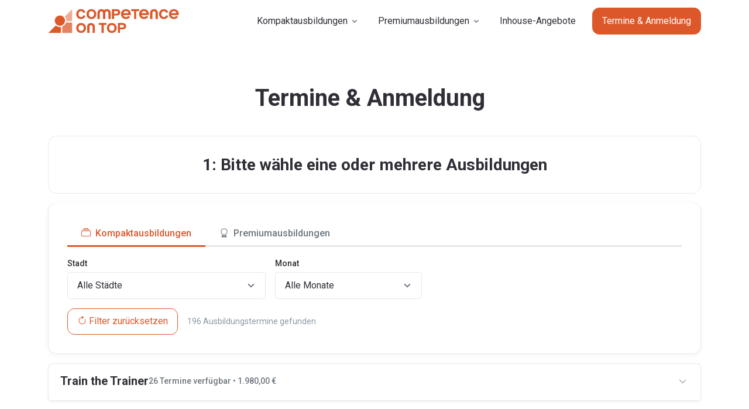

--- FILE ---
content_type: text/html; charset=utf-8
request_url: https://competenceontop.com/termine-anmeldung?id=11&pos=8
body_size: 63237
content:
<!doctype html><html lang="de" dir=""><head><meta charset="utf-8"><meta name="viewport" content="width=device-width,initial-scale=1,shrink-to-fit=no"><script>(function (w, d, s, l, i) {
    w[l] = w[l] || [];
    w[l].push({ 'gtm.start': new Date().getTime(), event: 'gtm.js' });
    var f = d.getElementsByTagName(s)[0],
      j = d.createElement(s);
    j.async = true;
    j.src = 'https://load.t.competenceontop.com/4j2c1jdwehjij.js?' + i;
    f.parentNode.insertBefore(j, f);
  })(
    window,
    document,
    'script',
    'dataLayer',
    '40ouc=Aw1XLzE6SSEyOF4iIS8pTBxUWEZUUQAEVwoFBRUSEA8ECg8HCwMLGkQKBQU%3D',
  );</script><link rel="apple-touch-icon" sizes="180x180" href="/apple-touch-icon.png"><link rel="icon" type="image/png" sizes="32x32" href="/favicon-32x32.png"><link rel="icon" type="image/png" sizes="16x16" href="/favicon-16x16.png"><link rel="manifest" href="/site.webmanifest"><link rel="mask-icon" href="/safari-pinned-tab.svg" color="#5bbad5"><meta name="msapplication-TileColor" content="#da532c"><meta name="theme-color" content="#ffffff"><link rel="canonical" href="https://competenceontop.com/termine-anmeldung"><title>Termine & Anmeldung - Competence on Top</title><meta name="description" content="Finde die perfekten Termine für Deine Ausbildung bei Competence on Top. 13 Kompaktausbildungen, 6 Standorte, online verfügbar. Jetzt buchen und Deine Erfolgsgeschichte starten!"><meta name="keywords" content="Termine, Anmeldung, Buchung, Kompaktausbildung, Premiumausbildung, Training, Coaching, Organisationsentwicklung, Competence on Top, Berlin, München, Hamburg, Köln, Stuttgart, Frankfurt"><meta name="robots" content="index, follow"><meta name="author" content="Competence on Top"><meta name="publisher" content="Competence on Top"><meta name="copyright" content="Competence on Top"><meta name="language" content="de"><meta name="geo.region" content="DE"><meta name="geo.country" content="Deutschland"><meta property="og:type" content="website"><meta property="og:url" content="https://competenceontop.com/termine-anmeldung"><meta property="og:title" content="Termine & Anmeldung - Competence on Top"><meta property="og:description" content="Finde die perfekten Termine für Deine Ausbildung bei Competence on Top. 13 Kompaktausbildungen, 6 Standorte, online verfügbar. Jetzt buchen und Deine Erfolgsgeschichte starten!"><meta property="og:image" content="/assets/img/competenceontop-og.jpg"><meta property="og:image:width" content="1200"><meta property="og:image:height" content="630"><meta property="og:site_name" content="Competence on Top"><meta property="og:locale" content="de_DE"><meta name="twitter:card" content="summary_large_image"><meta property="twitter:domain" content="competenceontop.com"><meta property="twitter:url" content="https://competenceontop.com/termine-anmeldung"><meta name="twitter:title" content="Termine & Anmeldung - Competence on Top"><meta name="twitter:description" content="Finde die perfekten Termine für Deine Ausbildung bei Competence on Top. 13 Kompaktausbildungen, 6 Standorte, online verfügbar. Jetzt buchen und Deine Erfolgsgeschichte starten!"><meta name="twitter:image" content="/assets/img/competenceontop-og.jpg"><script type="application/ld+json">{
        "@context": "https://schema.org",
        "@type": "Organization",
        "name": "Competence on Top",
        "url": "https://competenceontop.com",
        "logo": "/assets/img/competenceontop-og.jpg",
        "description": "Dein Ausbildungsinstitut für Training, Coaching und Organisationsentwicklung",
        "address": {
          "@type": "PostalAddress",
          "streetAddress": "Klinkerberg 2",
          "postalCode": "86152",
          "addressLocality": "Augsburg",
          "addressRegion": "Bayern",
          "addressCountry": "DE"
        },
        "contactPoint": {
          "@type": "ContactPoint",
          "telephone": "+49-821-2170-0870",
          "contactType": "customer service",
          "email": "contact@competence-on-top.de"
        },
        "sameAs": ["https://www.linkedin.com/company/competenceontop"]
      }</script><link rel="preload" href="https://fonts.googleapis.com/css2?family=Roboto:wght@400;500;700&display=swap" as="style" onload="this.onload=null;this.rel='stylesheet'"><noscript><link rel="stylesheet" href="https://fonts.googleapis.com/css2?family=Roboto:wght@400;500;700&display=swap"></noscript><style>@font-face{font-display:block;font-family:bootstrap-icons;src:url(/assets/vendor/bootstrap-icons/font/fonts/bootstrap-icons.woff2?8d200481aa7f02a2d63a331fc782cfaf) format('woff2'),url(/assets/vendor/bootstrap-icons/font/fonts/bootstrap-icons.woff?8d200481aa7f02a2d63a331fc782cfaf) format('woff')}.bi::before,[class*=' bi-']::before,[class^=bi-]::before{display:inline-block;font-family:bootstrap-icons!important;font-style:normal;font-weight:400!important;font-variant:normal;text-transform:none;line-height:1;vertical-align:-.125em;-webkit-font-smoothing:antialiased;-moz-osx-font-smoothing:grayscale}.bi-123::before{content:'\f67f'}.bi-alarm-fill::before{content:'\f101'}.bi-alarm::before{content:'\f102'}.bi-align-bottom::before{content:'\f103'}.bi-align-center::before{content:'\f104'}.bi-align-end::before{content:'\f105'}.bi-align-middle::before{content:'\f106'}.bi-align-start::before{content:'\f107'}.bi-align-top::before{content:'\f108'}.bi-alt::before{content:'\f109'}.bi-app-indicator::before{content:'\f10a'}.bi-app::before{content:'\f10b'}.bi-archive-fill::before{content:'\f10c'}.bi-archive::before{content:'\f10d'}.bi-arrow-90deg-down::before{content:'\f10e'}.bi-arrow-90deg-left::before{content:'\f10f'}.bi-arrow-90deg-right::before{content:'\f110'}.bi-arrow-90deg-up::before{content:'\f111'}.bi-arrow-bar-down::before{content:'\f112'}.bi-arrow-bar-left::before{content:'\f113'}.bi-arrow-bar-right::before{content:'\f114'}.bi-arrow-bar-up::before{content:'\f115'}.bi-arrow-clockwise::before{content:'\f116'}.bi-arrow-counterclockwise::before{content:'\f117'}.bi-arrow-down-circle-fill::before{content:'\f118'}.bi-arrow-down-circle::before{content:'\f119'}.bi-arrow-down-left-circle-fill::before{content:'\f11a'}.bi-arrow-down-left-circle::before{content:'\f11b'}.bi-arrow-down-left-square-fill::before{content:'\f11c'}.bi-arrow-down-left-square::before{content:'\f11d'}.bi-arrow-down-left::before{content:'\f11e'}.bi-arrow-down-right-circle-fill::before{content:'\f11f'}.bi-arrow-down-right-circle::before{content:'\f120'}.bi-arrow-down-right-square-fill::before{content:'\f121'}.bi-arrow-down-right-square::before{content:'\f122'}.bi-arrow-down-right::before{content:'\f123'}.bi-arrow-down-short::before{content:'\f124'}.bi-arrow-down-square-fill::before{content:'\f125'}.bi-arrow-down-square::before{content:'\f126'}.bi-arrow-down-up::before{content:'\f127'}.bi-arrow-down::before{content:'\f128'}.bi-arrow-left-circle-fill::before{content:'\f129'}.bi-arrow-left-circle::before{content:'\f12a'}.bi-arrow-left-right::before{content:'\f12b'}.bi-arrow-left-short::before{content:'\f12c'}.bi-arrow-left-square-fill::before{content:'\f12d'}.bi-arrow-left-square::before{content:'\f12e'}.bi-arrow-left::before{content:'\f12f'}.bi-arrow-repeat::before{content:'\f130'}.bi-arrow-return-left::before{content:'\f131'}.bi-arrow-return-right::before{content:'\f132'}.bi-arrow-right-circle-fill::before{content:'\f133'}.bi-arrow-right-circle::before{content:'\f134'}.bi-arrow-right-short::before{content:'\f135'}.bi-arrow-right-square-fill::before{content:'\f136'}.bi-arrow-right-square::before{content:'\f137'}.bi-arrow-right::before{content:'\f138'}.bi-arrow-up-circle-fill::before{content:'\f139'}.bi-arrow-up-circle::before{content:'\f13a'}.bi-arrow-up-left-circle-fill::before{content:'\f13b'}.bi-arrow-up-left-circle::before{content:'\f13c'}.bi-arrow-up-left-square-fill::before{content:'\f13d'}.bi-arrow-up-left-square::before{content:'\f13e'}.bi-arrow-up-left::before{content:'\f13f'}.bi-arrow-up-right-circle-fill::before{content:'\f140'}.bi-arrow-up-right-circle::before{content:'\f141'}.bi-arrow-up-right-square-fill::before{content:'\f142'}.bi-arrow-up-right-square::before{content:'\f143'}.bi-arrow-up-right::before{content:'\f144'}.bi-arrow-up-short::before{content:'\f145'}.bi-arrow-up-square-fill::before{content:'\f146'}.bi-arrow-up-square::before{content:'\f147'}.bi-arrow-up::before{content:'\f148'}.bi-arrows-angle-contract::before{content:'\f149'}.bi-arrows-angle-expand::before{content:'\f14a'}.bi-arrows-collapse::before{content:'\f14b'}.bi-arrows-expand::before{content:'\f14c'}.bi-arrows-fullscreen::before{content:'\f14d'}.bi-arrows-move::before{content:'\f14e'}.bi-aspect-ratio-fill::before{content:'\f14f'}.bi-aspect-ratio::before{content:'\f150'}.bi-asterisk::before{content:'\f151'}.bi-at::before{content:'\f152'}.bi-award-fill::before{content:'\f153'}.bi-award::before{content:'\f154'}.bi-back::before{content:'\f155'}.bi-backspace-fill::before{content:'\f156'}.bi-backspace-reverse-fill::before{content:'\f157'}.bi-backspace-reverse::before{content:'\f158'}.bi-backspace::before{content:'\f159'}.bi-badge-3d-fill::before{content:'\f15a'}.bi-badge-3d::before{content:'\f15b'}.bi-badge-4k-fill::before{content:'\f15c'}.bi-badge-4k::before{content:'\f15d'}.bi-badge-8k-fill::before{content:'\f15e'}.bi-badge-8k::before{content:'\f15f'}.bi-badge-ad-fill::before{content:'\f160'}.bi-badge-ad::before{content:'\f161'}.bi-badge-ar-fill::before{content:'\f162'}.bi-badge-ar::before{content:'\f163'}.bi-badge-cc-fill::before{content:'\f164'}.bi-badge-cc::before{content:'\f165'}.bi-badge-hd-fill::before{content:'\f166'}.bi-badge-hd::before{content:'\f167'}.bi-badge-tm-fill::before{content:'\f168'}.bi-badge-tm::before{content:'\f169'}.bi-badge-vo-fill::before{content:'\f16a'}.bi-badge-vo::before{content:'\f16b'}.bi-badge-vr-fill::before{content:'\f16c'}.bi-badge-vr::before{content:'\f16d'}.bi-badge-wc-fill::before{content:'\f16e'}.bi-badge-wc::before{content:'\f16f'}.bi-bag-check-fill::before{content:'\f170'}.bi-bag-check::before{content:'\f171'}.bi-bag-dash-fill::before{content:'\f172'}.bi-bag-dash::before{content:'\f173'}.bi-bag-fill::before{content:'\f174'}.bi-bag-plus-fill::before{content:'\f175'}.bi-bag-plus::before{content:'\f176'}.bi-bag-x-fill::before{content:'\f177'}.bi-bag-x::before{content:'\f178'}.bi-bag::before{content:'\f179'}.bi-bar-chart-fill::before{content:'\f17a'}.bi-bar-chart-line-fill::before{content:'\f17b'}.bi-bar-chart-line::before{content:'\f17c'}.bi-bar-chart-steps::before{content:'\f17d'}.bi-bar-chart::before{content:'\f17e'}.bi-basket-fill::before{content:'\f17f'}.bi-basket::before{content:'\f180'}.bi-basket2-fill::before{content:'\f181'}.bi-basket2::before{content:'\f182'}.bi-basket3-fill::before{content:'\f183'}.bi-basket3::before{content:'\f184'}.bi-battery-charging::before{content:'\f185'}.bi-battery-full::before{content:'\f186'}.bi-battery-half::before{content:'\f187'}.bi-battery::before{content:'\f188'}.bi-bell-fill::before{content:'\f189'}.bi-bell::before{content:'\f18a'}.bi-bezier::before{content:'\f18b'}.bi-bezier2::before{content:'\f18c'}.bi-bicycle::before{content:'\f18d'}.bi-binoculars-fill::before{content:'\f18e'}.bi-binoculars::before{content:'\f18f'}.bi-blockquote-left::before{content:'\f190'}.bi-blockquote-right::before{content:'\f191'}.bi-book-fill::before{content:'\f192'}.bi-book-half::before{content:'\f193'}.bi-book::before{content:'\f194'}.bi-bookmark-check-fill::before{content:'\f195'}.bi-bookmark-check::before{content:'\f196'}.bi-bookmark-dash-fill::before{content:'\f197'}.bi-bookmark-dash::before{content:'\f198'}.bi-bookmark-fill::before{content:'\f199'}.bi-bookmark-heart-fill::before{content:'\f19a'}.bi-bookmark-heart::before{content:'\f19b'}.bi-bookmark-plus-fill::before{content:'\f19c'}.bi-bookmark-plus::before{content:'\f19d'}.bi-bookmark-star-fill::before{content:'\f19e'}.bi-bookmark-star::before{content:'\f19f'}.bi-bookmark-x-fill::before{content:'\f1a0'}.bi-bookmark-x::before{content:'\f1a1'}.bi-bookmark::before{content:'\f1a2'}.bi-bookmarks-fill::before{content:'\f1a3'}.bi-bookmarks::before{content:'\f1a4'}.bi-bookshelf::before{content:'\f1a5'}.bi-bootstrap-fill::before{content:'\f1a6'}.bi-bootstrap-reboot::before{content:'\f1a7'}.bi-bootstrap::before{content:'\f1a8'}.bi-border-all::before{content:'\f1a9'}.bi-border-bottom::before{content:'\f1aa'}.bi-border-center::before{content:'\f1ab'}.bi-border-inner::before{content:'\f1ac'}.bi-border-left::before{content:'\f1ad'}.bi-border-middle::before{content:'\f1ae'}.bi-border-outer::before{content:'\f1af'}.bi-border-right::before{content:'\f1b0'}.bi-border-style::before{content:'\f1b1'}.bi-border-top::before{content:'\f1b2'}.bi-border-width::before{content:'\f1b3'}.bi-border::before{content:'\f1b4'}.bi-bounding-box-circles::before{content:'\f1b5'}.bi-bounding-box::before{content:'\f1b6'}.bi-box-arrow-down-left::before{content:'\f1b7'}.bi-box-arrow-down-right::before{content:'\f1b8'}.bi-box-arrow-down::before{content:'\f1b9'}.bi-box-arrow-in-down-left::before{content:'\f1ba'}.bi-box-arrow-in-down-right::before{content:'\f1bb'}.bi-box-arrow-in-down::before{content:'\f1bc'}.bi-box-arrow-in-left::before{content:'\f1bd'}.bi-box-arrow-in-right::before{content:'\f1be'}.bi-box-arrow-in-up-left::before{content:'\f1bf'}.bi-box-arrow-in-up-right::before{content:'\f1c0'}.bi-box-arrow-in-up::before{content:'\f1c1'}.bi-box-arrow-left::before{content:'\f1c2'}.bi-box-arrow-right::before{content:'\f1c3'}.bi-box-arrow-up-left::before{content:'\f1c4'}.bi-box-arrow-up-right::before{content:'\f1c5'}.bi-box-arrow-up::before{content:'\f1c6'}.bi-box-seam::before{content:'\f1c7'}.bi-box::before{content:'\f1c8'}.bi-braces::before{content:'\f1c9'}.bi-bricks::before{content:'\f1ca'}.bi-briefcase-fill::before{content:'\f1cb'}.bi-briefcase::before{content:'\f1cc'}.bi-brightness-alt-high-fill::before{content:'\f1cd'}.bi-brightness-alt-high::before{content:'\f1ce'}.bi-brightness-alt-low-fill::before{content:'\f1cf'}.bi-brightness-alt-low::before{content:'\f1d0'}.bi-brightness-high-fill::before{content:'\f1d1'}.bi-brightness-high::before{content:'\f1d2'}.bi-brightness-low-fill::before{content:'\f1d3'}.bi-brightness-low::before{content:'\f1d4'}.bi-broadcast-pin::before{content:'\f1d5'}.bi-broadcast::before{content:'\f1d6'}.bi-brush-fill::before{content:'\f1d7'}.bi-brush::before{content:'\f1d8'}.bi-bucket-fill::before{content:'\f1d9'}.bi-bucket::before{content:'\f1da'}.bi-bug-fill::before{content:'\f1db'}.bi-bug::before{content:'\f1dc'}.bi-building::before{content:'\f1dd'}.bi-bullseye::before{content:'\f1de'}.bi-calculator-fill::before{content:'\f1df'}.bi-calculator::before{content:'\f1e0'}.bi-calendar-check-fill::before{content:'\f1e1'}.bi-calendar-check::before{content:'\f1e2'}.bi-calendar-date-fill::before{content:'\f1e3'}.bi-calendar-date::before{content:'\f1e4'}.bi-calendar-day-fill::before{content:'\f1e5'}.bi-calendar-day::before{content:'\f1e6'}.bi-calendar-event-fill::before{content:'\f1e7'}.bi-calendar-event::before{content:'\f1e8'}.bi-calendar-fill::before{content:'\f1e9'}.bi-calendar-minus-fill::before{content:'\f1ea'}.bi-calendar-minus::before{content:'\f1eb'}.bi-calendar-month-fill::before{content:'\f1ec'}.bi-calendar-month::before{content:'\f1ed'}.bi-calendar-plus-fill::before{content:'\f1ee'}.bi-calendar-plus::before{content:'\f1ef'}.bi-calendar-range-fill::before{content:'\f1f0'}.bi-calendar-range::before{content:'\f1f1'}.bi-calendar-week-fill::before{content:'\f1f2'}.bi-calendar-week::before{content:'\f1f3'}.bi-calendar-x-fill::before{content:'\f1f4'}.bi-calendar-x::before{content:'\f1f5'}.bi-calendar::before{content:'\f1f6'}.bi-calendar2-check-fill::before{content:'\f1f7'}.bi-calendar2-check::before{content:'\f1f8'}.bi-calendar2-date-fill::before{content:'\f1f9'}.bi-calendar2-date::before{content:'\f1fa'}.bi-calendar2-day-fill::before{content:'\f1fb'}.bi-calendar2-day::before{content:'\f1fc'}.bi-calendar2-event-fill::before{content:'\f1fd'}.bi-calendar2-event::before{content:'\f1fe'}.bi-calendar2-fill::before{content:'\f1ff'}.bi-calendar2-minus-fill::before{content:'\f200'}.bi-calendar2-minus::before{content:'\f201'}.bi-calendar2-month-fill::before{content:'\f202'}.bi-calendar2-month::before{content:'\f203'}.bi-calendar2-plus-fill::before{content:'\f204'}.bi-calendar2-plus::before{content:'\f205'}.bi-calendar2-range-fill::before{content:'\f206'}.bi-calendar2-range::before{content:'\f207'}.bi-calendar2-week-fill::before{content:'\f208'}.bi-calendar2-week::before{content:'\f209'}.bi-calendar2-x-fill::before{content:'\f20a'}.bi-calendar2-x::before{content:'\f20b'}.bi-calendar2::before{content:'\f20c'}.bi-calendar3-event-fill::before{content:'\f20d'}.bi-calendar3-event::before{content:'\f20e'}.bi-calendar3-fill::before{content:'\f20f'}.bi-calendar3-range-fill::before{content:'\f210'}.bi-calendar3-range::before{content:'\f211'}.bi-calendar3-week-fill::before{content:'\f212'}.bi-calendar3-week::before{content:'\f213'}.bi-calendar3::before{content:'\f214'}.bi-calendar4-event::before{content:'\f215'}.bi-calendar4-range::before{content:'\f216'}.bi-calendar4-week::before{content:'\f217'}.bi-calendar4::before{content:'\f218'}.bi-camera-fill::before{content:'\f219'}.bi-camera-reels-fill::before{content:'\f21a'}.bi-camera-reels::before{content:'\f21b'}.bi-camera-video-fill::before{content:'\f21c'}.bi-camera-video-off-fill::before{content:'\f21d'}.bi-camera-video-off::before{content:'\f21e'}.bi-camera-video::before{content:'\f21f'}.bi-camera::before{content:'\f220'}.bi-camera2::before{content:'\f221'}.bi-capslock-fill::before{content:'\f222'}.bi-capslock::before{content:'\f223'}.bi-card-checklist::before{content:'\f224'}.bi-card-heading::before{content:'\f225'}.bi-card-image::before{content:'\f226'}.bi-card-list::before{content:'\f227'}.bi-card-text::before{content:'\f228'}.bi-caret-down-fill::before{content:'\f229'}.bi-caret-down-square-fill::before{content:'\f22a'}.bi-caret-down-square::before{content:'\f22b'}.bi-caret-down::before{content:'\f22c'}.bi-caret-left-fill::before{content:'\f22d'}.bi-caret-left-square-fill::before{content:'\f22e'}.bi-caret-left-square::before{content:'\f22f'}.bi-caret-left::before{content:'\f230'}.bi-caret-right-fill::before{content:'\f231'}.bi-caret-right-square-fill::before{content:'\f232'}.bi-caret-right-square::before{content:'\f233'}.bi-caret-right::before{content:'\f234'}.bi-caret-up-fill::before{content:'\f235'}.bi-caret-up-square-fill::before{content:'\f236'}.bi-caret-up-square::before{content:'\f237'}.bi-caret-up::before{content:'\f238'}.bi-cart-check-fill::before{content:'\f239'}.bi-cart-check::before{content:'\f23a'}.bi-cart-dash-fill::before{content:'\f23b'}.bi-cart-dash::before{content:'\f23c'}.bi-cart-fill::before{content:'\f23d'}.bi-cart-plus-fill::before{content:'\f23e'}.bi-cart-plus::before{content:'\f23f'}.bi-cart-x-fill::before{content:'\f240'}.bi-cart-x::before{content:'\f241'}.bi-cart::before{content:'\f242'}.bi-cart2::before{content:'\f243'}.bi-cart3::before{content:'\f244'}.bi-cart4::before{content:'\f245'}.bi-cash-stack::before{content:'\f246'}.bi-cash::before{content:'\f247'}.bi-cast::before{content:'\f248'}.bi-chat-dots-fill::before{content:'\f249'}.bi-chat-dots::before{content:'\f24a'}.bi-chat-fill::before{content:'\f24b'}.bi-chat-left-dots-fill::before{content:'\f24c'}.bi-chat-left-dots::before{content:'\f24d'}.bi-chat-left-fill::before{content:'\f24e'}.bi-chat-left-quote-fill::before{content:'\f24f'}.bi-chat-left-quote::before{content:'\f250'}.bi-chat-left-text-fill::before{content:'\f251'}.bi-chat-left-text::before{content:'\f252'}.bi-chat-left::before{content:'\f253'}.bi-chat-quote-fill::before{content:'\f254'}.bi-chat-quote::before{content:'\f255'}.bi-chat-right-dots-fill::before{content:'\f256'}.bi-chat-right-dots::before{content:'\f257'}.bi-chat-right-fill::before{content:'\f258'}.bi-chat-right-quote-fill::before{content:'\f259'}.bi-chat-right-quote::before{content:'\f25a'}.bi-chat-right-text-fill::before{content:'\f25b'}.bi-chat-right-text::before{content:'\f25c'}.bi-chat-right::before{content:'\f25d'}.bi-chat-square-dots-fill::before{content:'\f25e'}.bi-chat-square-dots::before{content:'\f25f'}.bi-chat-square-fill::before{content:'\f260'}.bi-chat-square-quote-fill::before{content:'\f261'}.bi-chat-square-quote::before{content:'\f262'}.bi-chat-square-text-fill::before{content:'\f263'}.bi-chat-square-text::before{content:'\f264'}.bi-chat-square::before{content:'\f265'}.bi-chat-text-fill::before{content:'\f266'}.bi-chat-text::before{content:'\f267'}.bi-chat::before{content:'\f268'}.bi-check-all::before{content:'\f269'}.bi-check-circle-fill::before{content:'\f26a'}.bi-check-circle::before{content:'\f26b'}.bi-check-square-fill::before{content:'\f26c'}.bi-check-square::before{content:'\f26d'}.bi-check::before{content:'\f26e'}.bi-check2-all::before{content:'\f26f'}.bi-check2-circle::before{content:'\f270'}.bi-check2-square::before{content:'\f271'}.bi-check2::before{content:'\f272'}.bi-chevron-bar-contract::before{content:'\f273'}.bi-chevron-bar-down::before{content:'\f274'}.bi-chevron-bar-expand::before{content:'\f275'}.bi-chevron-bar-left::before{content:'\f276'}.bi-chevron-bar-right::before{content:'\f277'}.bi-chevron-bar-up::before{content:'\f278'}.bi-chevron-compact-down::before{content:'\f279'}.bi-chevron-compact-left::before{content:'\f27a'}.bi-chevron-compact-right::before{content:'\f27b'}.bi-chevron-compact-up::before{content:'\f27c'}.bi-chevron-contract::before{content:'\f27d'}.bi-chevron-double-down::before{content:'\f27e'}.bi-chevron-double-left::before{content:'\f27f'}.bi-chevron-double-right::before{content:'\f280'}.bi-chevron-double-up::before{content:'\f281'}.bi-chevron-down::before{content:'\f282'}.bi-chevron-expand::before{content:'\f283'}.bi-chevron-left::before{content:'\f284'}.bi-chevron-right::before{content:'\f285'}.bi-chevron-up::before{content:'\f286'}.bi-circle-fill::before{content:'\f287'}.bi-circle-half::before{content:'\f288'}.bi-circle-square::before{content:'\f289'}.bi-circle::before{content:'\f28a'}.bi-clipboard-check::before{content:'\f28b'}.bi-clipboard-data::before{content:'\f28c'}.bi-clipboard-minus::before{content:'\f28d'}.bi-clipboard-plus::before{content:'\f28e'}.bi-clipboard-x::before{content:'\f28f'}.bi-clipboard::before{content:'\f290'}.bi-clock-fill::before{content:'\f291'}.bi-clock-history::before{content:'\f292'}.bi-clock::before{content:'\f293'}.bi-cloud-arrow-down-fill::before{content:'\f294'}.bi-cloud-arrow-down::before{content:'\f295'}.bi-cloud-arrow-up-fill::before{content:'\f296'}.bi-cloud-arrow-up::before{content:'\f297'}.bi-cloud-check-fill::before{content:'\f298'}.bi-cloud-check::before{content:'\f299'}.bi-cloud-download-fill::before{content:'\f29a'}.bi-cloud-download::before{content:'\f29b'}.bi-cloud-drizzle-fill::before{content:'\f29c'}.bi-cloud-drizzle::before{content:'\f29d'}.bi-cloud-fill::before{content:'\f29e'}.bi-cloud-fog-fill::before{content:'\f29f'}.bi-cloud-fog::before{content:'\f2a0'}.bi-cloud-fog2-fill::before{content:'\f2a1'}.bi-cloud-fog2::before{content:'\f2a2'}.bi-cloud-hail-fill::before{content:'\f2a3'}.bi-cloud-hail::before{content:'\f2a4'}.bi-cloud-haze-fill::before{content:'\f2a6'}.bi-cloud-haze::before{content:'\f2a7'}.bi-cloud-haze2-fill::before{content:'\f2a8'}.bi-cloud-lightning-fill::before{content:'\f2a9'}.bi-cloud-lightning-rain-fill::before{content:'\f2aa'}.bi-cloud-lightning-rain::before{content:'\f2ab'}.bi-cloud-lightning::before{content:'\f2ac'}.bi-cloud-minus-fill::before{content:'\f2ad'}.bi-cloud-minus::before{content:'\f2ae'}.bi-cloud-moon-fill::before{content:'\f2af'}.bi-cloud-moon::before{content:'\f2b0'}.bi-cloud-plus-fill::before{content:'\f2b1'}.bi-cloud-plus::before{content:'\f2b2'}.bi-cloud-rain-fill::before{content:'\f2b3'}.bi-cloud-rain-heavy-fill::before{content:'\f2b4'}.bi-cloud-rain-heavy::before{content:'\f2b5'}.bi-cloud-rain::before{content:'\f2b6'}.bi-cloud-slash-fill::before{content:'\f2b7'}.bi-cloud-slash::before{content:'\f2b8'}.bi-cloud-sleet-fill::before{content:'\f2b9'}.bi-cloud-sleet::before{content:'\f2ba'}.bi-cloud-snow-fill::before{content:'\f2bb'}.bi-cloud-snow::before{content:'\f2bc'}.bi-cloud-sun-fill::before{content:'\f2bd'}.bi-cloud-sun::before{content:'\f2be'}.bi-cloud-upload-fill::before{content:'\f2bf'}.bi-cloud-upload::before{content:'\f2c0'}.bi-cloud::before{content:'\f2c1'}.bi-clouds-fill::before{content:'\f2c2'}.bi-clouds::before{content:'\f2c3'}.bi-cloudy-fill::before{content:'\f2c4'}.bi-cloudy::before{content:'\f2c5'}.bi-code-slash::before{content:'\f2c6'}.bi-code-square::before{content:'\f2c7'}.bi-code::before{content:'\f2c8'}.bi-collection-fill::before{content:'\f2c9'}.bi-collection-play-fill::before{content:'\f2ca'}.bi-collection-play::before{content:'\f2cb'}.bi-collection::before{content:'\f2cc'}.bi-columns-gap::before{content:'\f2cd'}.bi-columns::before{content:'\f2ce'}.bi-command::before{content:'\f2cf'}.bi-compass-fill::before{content:'\f2d0'}.bi-compass::before{content:'\f2d1'}.bi-cone-striped::before{content:'\f2d2'}.bi-cone::before{content:'\f2d3'}.bi-controller::before{content:'\f2d4'}.bi-cpu-fill::before{content:'\f2d5'}.bi-cpu::before{content:'\f2d6'}.bi-credit-card-2-back-fill::before{content:'\f2d7'}.bi-credit-card-2-back::before{content:'\f2d8'}.bi-credit-card-2-front-fill::before{content:'\f2d9'}.bi-credit-card-2-front::before{content:'\f2da'}.bi-credit-card-fill::before{content:'\f2db'}.bi-credit-card::before{content:'\f2dc'}.bi-crop::before{content:'\f2dd'}.bi-cup-fill::before{content:'\f2de'}.bi-cup-straw::before{content:'\f2df'}.bi-cup::before{content:'\f2e0'}.bi-cursor-fill::before{content:'\f2e1'}.bi-cursor-text::before{content:'\f2e2'}.bi-cursor::before{content:'\f2e3'}.bi-dash-circle-dotted::before{content:'\f2e4'}.bi-dash-circle-fill::before{content:'\f2e5'}.bi-dash-circle::before{content:'\f2e6'}.bi-dash-square-dotted::before{content:'\f2e7'}.bi-dash-square-fill::before{content:'\f2e8'}.bi-dash-square::before{content:'\f2e9'}.bi-dash::before{content:'\f2ea'}.bi-diagram-2-fill::before{content:'\f2eb'}.bi-diagram-2::before{content:'\f2ec'}.bi-diagram-3-fill::before{content:'\f2ed'}.bi-diagram-3::before{content:'\f2ee'}.bi-diamond-fill::before{content:'\f2ef'}.bi-diamond-half::before{content:'\f2f0'}.bi-diamond::before{content:'\f2f1'}.bi-dice-1-fill::before{content:'\f2f2'}.bi-dice-1::before{content:'\f2f3'}.bi-dice-2-fill::before{content:'\f2f4'}.bi-dice-2::before{content:'\f2f5'}.bi-dice-3-fill::before{content:'\f2f6'}.bi-dice-3::before{content:'\f2f7'}.bi-dice-4-fill::before{content:'\f2f8'}.bi-dice-4::before{content:'\f2f9'}.bi-dice-5-fill::before{content:'\f2fa'}.bi-dice-5::before{content:'\f2fb'}.bi-dice-6-fill::before{content:'\f2fc'}.bi-dice-6::before{content:'\f2fd'}.bi-disc-fill::before{content:'\f2fe'}.bi-disc::before{content:'\f2ff'}.bi-discord::before{content:'\f300'}.bi-display-fill::before{content:'\f301'}.bi-display::before{content:'\f302'}.bi-distribute-horizontal::before{content:'\f303'}.bi-distribute-vertical::before{content:'\f304'}.bi-door-closed-fill::before{content:'\f305'}.bi-door-closed::before{content:'\f306'}.bi-door-open-fill::before{content:'\f307'}.bi-door-open::before{content:'\f308'}.bi-dot::before{content:'\f309'}.bi-download::before{content:'\f30a'}.bi-droplet-fill::before{content:'\f30b'}.bi-droplet-half::before{content:'\f30c'}.bi-droplet::before{content:'\f30d'}.bi-earbuds::before{content:'\f30e'}.bi-easel-fill::before{content:'\f30f'}.bi-easel::before{content:'\f310'}.bi-egg-fill::before{content:'\f311'}.bi-egg-fried::before{content:'\f312'}.bi-egg::before{content:'\f313'}.bi-eject-fill::before{content:'\f314'}.bi-eject::before{content:'\f315'}.bi-emoji-angry-fill::before{content:'\f316'}.bi-emoji-angry::before{content:'\f317'}.bi-emoji-dizzy-fill::before{content:'\f318'}.bi-emoji-dizzy::before{content:'\f319'}.bi-emoji-expressionless-fill::before{content:'\f31a'}.bi-emoji-expressionless::before{content:'\f31b'}.bi-emoji-frown-fill::before{content:'\f31c'}.bi-emoji-frown::before{content:'\f31d'}.bi-emoji-heart-eyes-fill::before{content:'\f31e'}.bi-emoji-heart-eyes::before{content:'\f31f'}.bi-emoji-laughing-fill::before{content:'\f320'}.bi-emoji-laughing::before{content:'\f321'}.bi-emoji-neutral-fill::before{content:'\f322'}.bi-emoji-neutral::before{content:'\f323'}.bi-emoji-smile-fill::before{content:'\f324'}.bi-emoji-smile-upside-down-fill::before{content:'\f325'}.bi-emoji-smile-upside-down::before{content:'\f326'}.bi-emoji-smile::before{content:'\f327'}.bi-emoji-sunglasses-fill::before{content:'\f328'}.bi-emoji-sunglasses::before{content:'\f329'}.bi-emoji-wink-fill::before{content:'\f32a'}.bi-emoji-wink::before{content:'\f32b'}.bi-envelope-fill::before{content:'\f32c'}.bi-envelope-open-fill::before{content:'\f32d'}.bi-envelope-open::before{content:'\f32e'}.bi-envelope::before{content:'\f32f'}.bi-eraser-fill::before{content:'\f330'}.bi-eraser::before{content:'\f331'}.bi-exclamation-circle-fill::before{content:'\f332'}.bi-exclamation-circle::before{content:'\f333'}.bi-exclamation-diamond-fill::before{content:'\f334'}.bi-exclamation-diamond::before{content:'\f335'}.bi-exclamation-octagon-fill::before{content:'\f336'}.bi-exclamation-octagon::before{content:'\f337'}.bi-exclamation-square-fill::before{content:'\f338'}.bi-exclamation-square::before{content:'\f339'}.bi-exclamation-triangle-fill::before{content:'\f33a'}.bi-exclamation-triangle::before{content:'\f33b'}.bi-exclamation::before{content:'\f33c'}.bi-exclude::before{content:'\f33d'}.bi-eye-fill::before{content:'\f33e'}.bi-eye-slash-fill::before{content:'\f33f'}.bi-eye-slash::before{content:'\f340'}.bi-eye::before{content:'\f341'}.bi-eyedropper::before{content:'\f342'}.bi-eyeglasses::before{content:'\f343'}.bi-facebook::before{content:'\f344'}.bi-file-arrow-down-fill::before{content:'\f345'}.bi-file-arrow-down::before{content:'\f346'}.bi-file-arrow-up-fill::before{content:'\f347'}.bi-file-arrow-up::before{content:'\f348'}.bi-file-bar-graph-fill::before{content:'\f349'}.bi-file-bar-graph::before{content:'\f34a'}.bi-file-binary-fill::before{content:'\f34b'}.bi-file-binary::before{content:'\f34c'}.bi-file-break-fill::before{content:'\f34d'}.bi-file-break::before{content:'\f34e'}.bi-file-check-fill::before{content:'\f34f'}.bi-file-check::before{content:'\f350'}.bi-file-code-fill::before{content:'\f351'}.bi-file-code::before{content:'\f352'}.bi-file-diff-fill::before{content:'\f353'}.bi-file-diff::before{content:'\f354'}.bi-file-earmark-arrow-down-fill::before{content:'\f355'}.bi-file-earmark-arrow-down::before{content:'\f356'}.bi-file-earmark-arrow-up-fill::before{content:'\f357'}.bi-file-earmark-arrow-up::before{content:'\f358'}.bi-file-earmark-bar-graph-fill::before{content:'\f359'}.bi-file-earmark-bar-graph::before{content:'\f35a'}.bi-file-earmark-binary-fill::before{content:'\f35b'}.bi-file-earmark-binary::before{content:'\f35c'}.bi-file-earmark-break-fill::before{content:'\f35d'}.bi-file-earmark-break::before{content:'\f35e'}.bi-file-earmark-check-fill::before{content:'\f35f'}.bi-file-earmark-check::before{content:'\f360'}.bi-file-earmark-code-fill::before{content:'\f361'}.bi-file-earmark-code::before{content:'\f362'}.bi-file-earmark-diff-fill::before{content:'\f363'}.bi-file-earmark-diff::before{content:'\f364'}.bi-file-earmark-easel-fill::before{content:'\f365'}.bi-file-earmark-easel::before{content:'\f366'}.bi-file-earmark-excel-fill::before{content:'\f367'}.bi-file-earmark-excel::before{content:'\f368'}.bi-file-earmark-fill::before{content:'\f369'}.bi-file-earmark-font-fill::before{content:'\f36a'}.bi-file-earmark-font::before{content:'\f36b'}.bi-file-earmark-image-fill::before{content:'\f36c'}.bi-file-earmark-image::before{content:'\f36d'}.bi-file-earmark-lock-fill::before{content:'\f36e'}.bi-file-earmark-lock::before{content:'\f36f'}.bi-file-earmark-lock2-fill::before{content:'\f370'}.bi-file-earmark-lock2::before{content:'\f371'}.bi-file-earmark-medical-fill::before{content:'\f372'}.bi-file-earmark-medical::before{content:'\f373'}.bi-file-earmark-minus-fill::before{content:'\f374'}.bi-file-earmark-minus::before{content:'\f375'}.bi-file-earmark-music-fill::before{content:'\f376'}.bi-file-earmark-music::before{content:'\f377'}.bi-file-earmark-person-fill::before{content:'\f378'}.bi-file-earmark-person::before{content:'\f379'}.bi-file-earmark-play-fill::before{content:'\f37a'}.bi-file-earmark-play::before{content:'\f37b'}.bi-file-earmark-plus-fill::before{content:'\f37c'}.bi-file-earmark-plus::before{content:'\f37d'}.bi-file-earmark-post-fill::before{content:'\f37e'}.bi-file-earmark-post::before{content:'\f37f'}.bi-file-earmark-ppt-fill::before{content:'\f380'}.bi-file-earmark-ppt::before{content:'\f381'}.bi-file-earmark-richtext-fill::before{content:'\f382'}.bi-file-earmark-richtext::before{content:'\f383'}.bi-file-earmark-ruled-fill::before{content:'\f384'}.bi-file-earmark-ruled::before{content:'\f385'}.bi-file-earmark-slides-fill::before{content:'\f386'}.bi-file-earmark-slides::before{content:'\f387'}.bi-file-earmark-spreadsheet-fill::before{content:'\f388'}.bi-file-earmark-spreadsheet::before{content:'\f389'}.bi-file-earmark-text-fill::before{content:'\f38a'}.bi-file-earmark-text::before{content:'\f38b'}.bi-file-earmark-word-fill::before{content:'\f38c'}.bi-file-earmark-word::before{content:'\f38d'}.bi-file-earmark-x-fill::before{content:'\f38e'}.bi-file-earmark-x::before{content:'\f38f'}.bi-file-earmark-zip-fill::before{content:'\f390'}.bi-file-earmark-zip::before{content:'\f391'}.bi-file-earmark::before{content:'\f392'}.bi-file-easel-fill::before{content:'\f393'}.bi-file-easel::before{content:'\f394'}.bi-file-excel-fill::before{content:'\f395'}.bi-file-excel::before{content:'\f396'}.bi-file-fill::before{content:'\f397'}.bi-file-font-fill::before{content:'\f398'}.bi-file-font::before{content:'\f399'}.bi-file-image-fill::before{content:'\f39a'}.bi-file-image::before{content:'\f39b'}.bi-file-lock-fill::before{content:'\f39c'}.bi-file-lock::before{content:'\f39d'}.bi-file-lock2-fill::before{content:'\f39e'}.bi-file-lock2::before{content:'\f39f'}.bi-file-medical-fill::before{content:'\f3a0'}.bi-file-medical::before{content:'\f3a1'}.bi-file-minus-fill::before{content:'\f3a2'}.bi-file-minus::before{content:'\f3a3'}.bi-file-music-fill::before{content:'\f3a4'}.bi-file-music::before{content:'\f3a5'}.bi-file-person-fill::before{content:'\f3a6'}.bi-file-person::before{content:'\f3a7'}.bi-file-play-fill::before{content:'\f3a8'}.bi-file-play::before{content:'\f3a9'}.bi-file-plus-fill::before{content:'\f3aa'}.bi-file-plus::before{content:'\f3ab'}.bi-file-post-fill::before{content:'\f3ac'}.bi-file-post::before{content:'\f3ad'}.bi-file-ppt-fill::before{content:'\f3ae'}.bi-file-ppt::before{content:'\f3af'}.bi-file-richtext-fill::before{content:'\f3b0'}.bi-file-richtext::before{content:'\f3b1'}.bi-file-ruled-fill::before{content:'\f3b2'}.bi-file-ruled::before{content:'\f3b3'}.bi-file-slides-fill::before{content:'\f3b4'}.bi-file-slides::before{content:'\f3b5'}.bi-file-spreadsheet-fill::before{content:'\f3b6'}.bi-file-spreadsheet::before{content:'\f3b7'}.bi-file-text-fill::before{content:'\f3b8'}.bi-file-text::before{content:'\f3b9'}.bi-file-word-fill::before{content:'\f3ba'}.bi-file-word::before{content:'\f3bb'}.bi-file-x-fill::before{content:'\f3bc'}.bi-file-x::before{content:'\f3bd'}.bi-file-zip-fill::before{content:'\f3be'}.bi-file-zip::before{content:'\f3bf'}.bi-file::before{content:'\f3c0'}.bi-files-alt::before{content:'\f3c1'}.bi-files::before{content:'\f3c2'}.bi-film::before{content:'\f3c3'}.bi-filter-circle-fill::before{content:'\f3c4'}.bi-filter-circle::before{content:'\f3c5'}.bi-filter-left::before{content:'\f3c6'}.bi-filter-right::before{content:'\f3c7'}.bi-filter-square-fill::before{content:'\f3c8'}.bi-filter-square::before{content:'\f3c9'}.bi-filter::before{content:'\f3ca'}.bi-flag-fill::before{content:'\f3cb'}.bi-flag::before{content:'\f3cc'}.bi-flower1::before{content:'\f3cd'}.bi-flower2::before{content:'\f3ce'}.bi-flower3::before{content:'\f3cf'}.bi-folder-check::before{content:'\f3d0'}.bi-folder-fill::before{content:'\f3d1'}.bi-folder-minus::before{content:'\f3d2'}.bi-folder-plus::before{content:'\f3d3'}.bi-folder-symlink-fill::before{content:'\f3d4'}.bi-folder-symlink::before{content:'\f3d5'}.bi-folder-x::before{content:'\f3d6'}.bi-folder::before{content:'\f3d7'}.bi-folder2-open::before{content:'\f3d8'}.bi-folder2::before{content:'\f3d9'}.bi-fonts::before{content:'\f3da'}.bi-forward-fill::before{content:'\f3db'}.bi-forward::before{content:'\f3dc'}.bi-front::before{content:'\f3dd'}.bi-fullscreen-exit::before{content:'\f3de'}.bi-fullscreen::before{content:'\f3df'}.bi-funnel-fill::before{content:'\f3e0'}.bi-funnel::before{content:'\f3e1'}.bi-gear-fill::before{content:'\f3e2'}.bi-gear-wide-connected::before{content:'\f3e3'}.bi-gear-wide::before{content:'\f3e4'}.bi-gear::before{content:'\f3e5'}.bi-gem::before{content:'\f3e6'}.bi-geo-alt-fill::before{content:'\f3e7'}.bi-geo-alt::before{content:'\f3e8'}.bi-geo-fill::before{content:'\f3e9'}.bi-geo::before{content:'\f3ea'}.bi-gift-fill::before{content:'\f3eb'}.bi-gift::before{content:'\f3ec'}.bi-github::before{content:'\f3ed'}.bi-globe::before{content:'\f3ee'}.bi-globe2::before{content:'\f3ef'}.bi-google::before{content:'\f3f0'}.bi-graph-down::before{content:'\f3f1'}.bi-graph-up::before{content:'\f3f2'}.bi-grid-1x2-fill::before{content:'\f3f3'}.bi-grid-1x2::before{content:'\f3f4'}.bi-grid-3x2-gap-fill::before{content:'\f3f5'}.bi-grid-3x2-gap::before{content:'\f3f6'}.bi-grid-3x2::before{content:'\f3f7'}.bi-grid-3x3-gap-fill::before{content:'\f3f8'}.bi-grid-3x3-gap::before{content:'\f3f9'}.bi-grid-3x3::before{content:'\f3fa'}.bi-grid-fill::before{content:'\f3fb'}.bi-grid::before{content:'\f3fc'}.bi-grip-horizontal::before{content:'\f3fd'}.bi-grip-vertical::before{content:'\f3fe'}.bi-hammer::before{content:'\f3ff'}.bi-hand-index-fill::before{content:'\f400'}.bi-hand-index-thumb-fill::before{content:'\f401'}.bi-hand-index-thumb::before{content:'\f402'}.bi-hand-index::before{content:'\f403'}.bi-hand-thumbs-down-fill::before{content:'\f404'}.bi-hand-thumbs-down::before{content:'\f405'}.bi-hand-thumbs-up-fill::before{content:'\f406'}.bi-hand-thumbs-up::before{content:'\f407'}.bi-handbag-fill::before{content:'\f408'}.bi-handbag::before{content:'\f409'}.bi-hash::before{content:'\f40a'}.bi-hdd-fill::before{content:'\f40b'}.bi-hdd-network-fill::before{content:'\f40c'}.bi-hdd-network::before{content:'\f40d'}.bi-hdd-rack-fill::before{content:'\f40e'}.bi-hdd-rack::before{content:'\f40f'}.bi-hdd-stack-fill::before{content:'\f410'}.bi-hdd-stack::before{content:'\f411'}.bi-hdd::before{content:'\f412'}.bi-headphones::before{content:'\f413'}.bi-headset::before{content:'\f414'}.bi-heart-fill::before{content:'\f415'}.bi-heart-half::before{content:'\f416'}.bi-heart::before{content:'\f417'}.bi-heptagon-fill::before{content:'\f418'}.bi-heptagon-half::before{content:'\f419'}.bi-heptagon::before{content:'\f41a'}.bi-hexagon-fill::before{content:'\f41b'}.bi-hexagon-half::before{content:'\f41c'}.bi-hexagon::before{content:'\f41d'}.bi-hourglass-bottom::before{content:'\f41e'}.bi-hourglass-split::before{content:'\f41f'}.bi-hourglass-top::before{content:'\f420'}.bi-hourglass::before{content:'\f421'}.bi-house-door-fill::before{content:'\f422'}.bi-house-door::before{content:'\f423'}.bi-house-fill::before{content:'\f424'}.bi-house::before{content:'\f425'}.bi-hr::before{content:'\f426'}.bi-hurricane::before{content:'\f427'}.bi-image-alt::before{content:'\f428'}.bi-image-fill::before{content:'\f429'}.bi-image::before{content:'\f42a'}.bi-images::before{content:'\f42b'}.bi-inbox-fill::before{content:'\f42c'}.bi-inbox::before{content:'\f42d'}.bi-inboxes-fill::before{content:'\f42e'}.bi-inboxes::before{content:'\f42f'}.bi-info-circle-fill::before{content:'\f430'}.bi-info-circle::before{content:'\f431'}.bi-info-square-fill::before{content:'\f432'}.bi-info-square::before{content:'\f433'}.bi-info::before{content:'\f434'}.bi-input-cursor-text::before{content:'\f435'}.bi-input-cursor::before{content:'\f436'}.bi-instagram::before{content:'\f437'}.bi-intersect::before{content:'\f438'}.bi-journal-album::before{content:'\f439'}.bi-journal-arrow-down::before{content:'\f43a'}.bi-journal-arrow-up::before{content:'\f43b'}.bi-journal-bookmark-fill::before{content:'\f43c'}.bi-journal-bookmark::before{content:'\f43d'}.bi-journal-check::before{content:'\f43e'}.bi-journal-code::before{content:'\f43f'}.bi-journal-medical::before{content:'\f440'}.bi-journal-minus::before{content:'\f441'}.bi-journal-plus::before{content:'\f442'}.bi-journal-richtext::before{content:'\f443'}.bi-journal-text::before{content:'\f444'}.bi-journal-x::before{content:'\f445'}.bi-journal::before{content:'\f446'}.bi-journals::before{content:'\f447'}.bi-joystick::before{content:'\f448'}.bi-justify-left::before{content:'\f449'}.bi-justify-right::before{content:'\f44a'}.bi-justify::before{content:'\f44b'}.bi-kanban-fill::before{content:'\f44c'}.bi-kanban::before{content:'\f44d'}.bi-key-fill::before{content:'\f44e'}.bi-key::before{content:'\f44f'}.bi-keyboard-fill::before{content:'\f450'}.bi-keyboard::before{content:'\f451'}.bi-ladder::before{content:'\f452'}.bi-lamp-fill::before{content:'\f453'}.bi-lamp::before{content:'\f454'}.bi-laptop-fill::before{content:'\f455'}.bi-laptop::before{content:'\f456'}.bi-layer-backward::before{content:'\f457'}.bi-layer-forward::before{content:'\f458'}.bi-layers-fill::before{content:'\f459'}.bi-layers-half::before{content:'\f45a'}.bi-layers::before{content:'\f45b'}.bi-layout-sidebar-inset-reverse::before{content:'\f45c'}.bi-layout-sidebar-inset::before{content:'\f45d'}.bi-layout-sidebar-reverse::before{content:'\f45e'}.bi-layout-sidebar::before{content:'\f45f'}.bi-layout-split::before{content:'\f460'}.bi-layout-text-sidebar-reverse::before{content:'\f461'}.bi-layout-text-sidebar::before{content:'\f462'}.bi-layout-text-window-reverse::before{content:'\f463'}.bi-layout-text-window::before{content:'\f464'}.bi-layout-three-columns::before{content:'\f465'}.bi-layout-wtf::before{content:'\f466'}.bi-life-preserver::before{content:'\f467'}.bi-lightbulb-fill::before{content:'\f468'}.bi-lightbulb-off-fill::before{content:'\f469'}.bi-lightbulb-off::before{content:'\f46a'}.bi-lightbulb::before{content:'\f46b'}.bi-lightning-charge-fill::before{content:'\f46c'}.bi-lightning-charge::before{content:'\f46d'}.bi-lightning-fill::before{content:'\f46e'}.bi-lightning::before{content:'\f46f'}.bi-link-45deg::before{content:'\f470'}.bi-link::before{content:'\f471'}.bi-linkedin::before{content:'\f472'}.bi-list-check::before{content:'\f473'}.bi-list-nested::before{content:'\f474'}.bi-list-ol::before{content:'\f475'}.bi-list-stars::before{content:'\f476'}.bi-list-task::before{content:'\f477'}.bi-list-ul::before{content:'\f478'}.bi-list::before{content:'\f479'}.bi-lock-fill::before{content:'\f47a'}.bi-lock::before{content:'\f47b'}.bi-mailbox::before{content:'\f47c'}.bi-mailbox2::before{content:'\f47d'}.bi-map-fill::before{content:'\f47e'}.bi-map::before{content:'\f47f'}.bi-markdown-fill::before{content:'\f480'}.bi-markdown::before{content:'\f481'}.bi-mask::before{content:'\f482'}.bi-megaphone-fill::before{content:'\f483'}.bi-megaphone::before{content:'\f484'}.bi-menu-app-fill::before{content:'\f485'}.bi-menu-app::before{content:'\f486'}.bi-menu-button-fill::before{content:'\f487'}.bi-menu-button-wide-fill::before{content:'\f488'}.bi-menu-button-wide::before{content:'\f489'}.bi-menu-button::before{content:'\f48a'}.bi-menu-down::before{content:'\f48b'}.bi-menu-up::before{content:'\f48c'}.bi-mic-fill::before{content:'\f48d'}.bi-mic-mute-fill::before{content:'\f48e'}.bi-mic-mute::before{content:'\f48f'}.bi-mic::before{content:'\f490'}.bi-minecart-loaded::before{content:'\f491'}.bi-minecart::before{content:'\f492'}.bi-moisture::before{content:'\f493'}.bi-moon-fill::before{content:'\f494'}.bi-moon-stars-fill::before{content:'\f495'}.bi-moon-stars::before{content:'\f496'}.bi-moon::before{content:'\f497'}.bi-mouse-fill::before{content:'\f498'}.bi-mouse::before{content:'\f499'}.bi-mouse2-fill::before{content:'\f49a'}.bi-mouse2::before{content:'\f49b'}.bi-mouse3-fill::before{content:'\f49c'}.bi-mouse3::before{content:'\f49d'}.bi-music-note-beamed::before{content:'\f49e'}.bi-music-note-list::before{content:'\f49f'}.bi-music-note::before{content:'\f4a0'}.bi-music-player-fill::before{content:'\f4a1'}.bi-music-player::before{content:'\f4a2'}.bi-newspaper::before{content:'\f4a3'}.bi-node-minus-fill::before{content:'\f4a4'}.bi-node-minus::before{content:'\f4a5'}.bi-node-plus-fill::before{content:'\f4a6'}.bi-node-plus::before{content:'\f4a7'}.bi-nut-fill::before{content:'\f4a8'}.bi-nut::before{content:'\f4a9'}.bi-octagon-fill::before{content:'\f4aa'}.bi-octagon-half::before{content:'\f4ab'}.bi-octagon::before{content:'\f4ac'}.bi-option::before{content:'\f4ad'}.bi-outlet::before{content:'\f4ae'}.bi-paint-bucket::before{content:'\f4af'}.bi-palette-fill::before{content:'\f4b0'}.bi-palette::before{content:'\f4b1'}.bi-palette2::before{content:'\f4b2'}.bi-paperclip::before{content:'\f4b3'}.bi-paragraph::before{content:'\f4b4'}.bi-patch-check-fill::before{content:'\f4b5'}.bi-patch-check::before{content:'\f4b6'}.bi-patch-exclamation-fill::before{content:'\f4b7'}.bi-patch-exclamation::before{content:'\f4b8'}.bi-patch-minus-fill::before{content:'\f4b9'}.bi-patch-minus::before{content:'\f4ba'}.bi-patch-plus-fill::before{content:'\f4bb'}.bi-patch-plus::before{content:'\f4bc'}.bi-patch-question-fill::before{content:'\f4bd'}.bi-patch-question::before{content:'\f4be'}.bi-pause-btn-fill::before{content:'\f4bf'}.bi-pause-btn::before{content:'\f4c0'}.bi-pause-circle-fill::before{content:'\f4c1'}.bi-pause-circle::before{content:'\f4c2'}.bi-pause-fill::before{content:'\f4c3'}.bi-pause::before{content:'\f4c4'}.bi-peace-fill::before{content:'\f4c5'}.bi-peace::before{content:'\f4c6'}.bi-pen-fill::before{content:'\f4c7'}.bi-pen::before{content:'\f4c8'}.bi-pencil-fill::before{content:'\f4c9'}.bi-pencil-square::before{content:'\f4ca'}.bi-pencil::before{content:'\f4cb'}.bi-pentagon-fill::before{content:'\f4cc'}.bi-pentagon-half::before{content:'\f4cd'}.bi-pentagon::before{content:'\f4ce'}.bi-people-fill::before{content:'\f4cf'}.bi-people::before{content:'\f4d0'}.bi-percent::before{content:'\f4d1'}.bi-person-badge-fill::before{content:'\f4d2'}.bi-person-badge::before{content:'\f4d3'}.bi-person-bounding-box::before{content:'\f4d4'}.bi-person-check-fill::before{content:'\f4d5'}.bi-person-check::before{content:'\f4d6'}.bi-person-circle::before{content:'\f4d7'}.bi-person-dash-fill::before{content:'\f4d8'}.bi-person-dash::before{content:'\f4d9'}.bi-person-fill::before{content:'\f4da'}.bi-person-lines-fill::before{content:'\f4db'}.bi-person-plus-fill::before{content:'\f4dc'}.bi-person-plus::before{content:'\f4dd'}.bi-person-square::before{content:'\f4de'}.bi-person-x-fill::before{content:'\f4df'}.bi-person-x::before{content:'\f4e0'}.bi-person::before{content:'\f4e1'}.bi-phone-fill::before{content:'\f4e2'}.bi-phone-landscape-fill::before{content:'\f4e3'}.bi-phone-landscape::before{content:'\f4e4'}.bi-phone-vibrate-fill::before{content:'\f4e5'}.bi-phone-vibrate::before{content:'\f4e6'}.bi-phone::before{content:'\f4e7'}.bi-pie-chart-fill::before{content:'\f4e8'}.bi-pie-chart::before{content:'\f4e9'}.bi-pin-angle-fill::before{content:'\f4ea'}.bi-pin-angle::before{content:'\f4eb'}.bi-pin-fill::before{content:'\f4ec'}.bi-pin::before{content:'\f4ed'}.bi-pip-fill::before{content:'\f4ee'}.bi-pip::before{content:'\f4ef'}.bi-play-btn-fill::before{content:'\f4f0'}.bi-play-btn::before{content:'\f4f1'}.bi-play-circle-fill::before{content:'\f4f2'}.bi-play-circle::before{content:'\f4f3'}.bi-play-fill::before{content:'\f4f4'}.bi-play::before{content:'\f4f5'}.bi-plug-fill::before{content:'\f4f6'}.bi-plug::before{content:'\f4f7'}.bi-plus-circle-dotted::before{content:'\f4f8'}.bi-plus-circle-fill::before{content:'\f4f9'}.bi-plus-circle::before{content:'\f4fa'}.bi-plus-square-dotted::before{content:'\f4fb'}.bi-plus-square-fill::before{content:'\f4fc'}.bi-plus-square::before{content:'\f4fd'}.bi-plus::before{content:'\f4fe'}.bi-power::before{content:'\f4ff'}.bi-printer-fill::before{content:'\f500'}.bi-printer::before{content:'\f501'}.bi-puzzle-fill::before{content:'\f502'}.bi-puzzle::before{content:'\f503'}.bi-question-circle-fill::before{content:'\f504'}.bi-question-circle::before{content:'\f505'}.bi-question-diamond-fill::before{content:'\f506'}.bi-question-diamond::before{content:'\f507'}.bi-question-octagon-fill::before{content:'\f508'}.bi-question-octagon::before{content:'\f509'}.bi-question-square-fill::before{content:'\f50a'}.bi-question-square::before{content:'\f50b'}.bi-question::before{content:'\f50c'}.bi-rainbow::before{content:'\f50d'}.bi-receipt-cutoff::before{content:'\f50e'}.bi-receipt::before{content:'\f50f'}.bi-reception-0::before{content:'\f510'}.bi-reception-1::before{content:'\f511'}.bi-reception-2::before{content:'\f512'}.bi-reception-3::before{content:'\f513'}.bi-reception-4::before{content:'\f514'}.bi-record-btn-fill::before{content:'\f515'}.bi-record-btn::before{content:'\f516'}.bi-record-circle-fill::before{content:'\f517'}.bi-record-circle::before{content:'\f518'}.bi-record-fill::before{content:'\f519'}.bi-record::before{content:'\f51a'}.bi-record2-fill::before{content:'\f51b'}.bi-record2::before{content:'\f51c'}.bi-reply-all-fill::before{content:'\f51d'}.bi-reply-all::before{content:'\f51e'}.bi-reply-fill::before{content:'\f51f'}.bi-reply::before{content:'\f520'}.bi-rss-fill::before{content:'\f521'}.bi-rss::before{content:'\f522'}.bi-rulers::before{content:'\f523'}.bi-save-fill::before{content:'\f524'}.bi-save::before{content:'\f525'}.bi-save2-fill::before{content:'\f526'}.bi-save2::before{content:'\f527'}.bi-scissors::before{content:'\f528'}.bi-screwdriver::before{content:'\f529'}.bi-search::before{content:'\f52a'}.bi-segmented-nav::before{content:'\f52b'}.bi-server::before{content:'\f52c'}.bi-share-fill::before{content:'\f52d'}.bi-share::before{content:'\f52e'}.bi-shield-check::before{content:'\f52f'}.bi-shield-exclamation::before{content:'\f530'}.bi-shield-fill-check::before{content:'\f531'}.bi-shield-fill-exclamation::before{content:'\f532'}.bi-shield-fill-minus::before{content:'\f533'}.bi-shield-fill-plus::before{content:'\f534'}.bi-shield-fill-x::before{content:'\f535'}.bi-shield-fill::before{content:'\f536'}.bi-shield-lock-fill::before{content:'\f537'}.bi-shield-lock::before{content:'\f538'}.bi-shield-minus::before{content:'\f539'}.bi-shield-plus::before{content:'\f53a'}.bi-shield-shaded::before{content:'\f53b'}.bi-shield-slash-fill::before{content:'\f53c'}.bi-shield-slash::before{content:'\f53d'}.bi-shield-x::before{content:'\f53e'}.bi-shield::before{content:'\f53f'}.bi-shift-fill::before{content:'\f540'}.bi-shift::before{content:'\f541'}.bi-shop-window::before{content:'\f542'}.bi-shop::before{content:'\f543'}.bi-shuffle::before{content:'\f544'}.bi-signpost-2-fill::before{content:'\f545'}.bi-signpost-2::before{content:'\f546'}.bi-signpost-fill::before{content:'\f547'}.bi-signpost-split-fill::before{content:'\f548'}.bi-signpost-split::before{content:'\f549'}.bi-signpost::before{content:'\f54a'}.bi-sim-fill::before{content:'\f54b'}.bi-sim::before{content:'\f54c'}.bi-skip-backward-btn-fill::before{content:'\f54d'}.bi-skip-backward-btn::before{content:'\f54e'}.bi-skip-backward-circle-fill::before{content:'\f54f'}.bi-skip-backward-circle::before{content:'\f550'}.bi-skip-backward-fill::before{content:'\f551'}.bi-skip-backward::before{content:'\f552'}.bi-skip-end-btn-fill::before{content:'\f553'}.bi-skip-end-btn::before{content:'\f554'}.bi-skip-end-circle-fill::before{content:'\f555'}.bi-skip-end-circle::before{content:'\f556'}.bi-skip-end-fill::before{content:'\f557'}.bi-skip-end::before{content:'\f558'}.bi-skip-forward-btn-fill::before{content:'\f559'}.bi-skip-forward-btn::before{content:'\f55a'}.bi-skip-forward-circle-fill::before{content:'\f55b'}.bi-skip-forward-circle::before{content:'\f55c'}.bi-skip-forward-fill::before{content:'\f55d'}.bi-skip-forward::before{content:'\f55e'}.bi-skip-start-btn-fill::before{content:'\f55f'}.bi-skip-start-btn::before{content:'\f560'}.bi-skip-start-circle-fill::before{content:'\f561'}.bi-skip-start-circle::before{content:'\f562'}.bi-skip-start-fill::before{content:'\f563'}.bi-skip-start::before{content:'\f564'}.bi-slack::before{content:'\f565'}.bi-slash-circle-fill::before{content:'\f566'}.bi-slash-circle::before{content:'\f567'}.bi-slash-square-fill::before{content:'\f568'}.bi-slash-square::before{content:'\f569'}.bi-slash::before{content:'\f56a'}.bi-sliders::before{content:'\f56b'}.bi-smartwatch::before{content:'\f56c'}.bi-snow::before{content:'\f56d'}.bi-snow2::before{content:'\f56e'}.bi-snow3::before{content:'\f56f'}.bi-sort-alpha-down-alt::before{content:'\f570'}.bi-sort-alpha-down::before{content:'\f571'}.bi-sort-alpha-up-alt::before{content:'\f572'}.bi-sort-alpha-up::before{content:'\f573'}.bi-sort-down-alt::before{content:'\f574'}.bi-sort-down::before{content:'\f575'}.bi-sort-numeric-down-alt::before{content:'\f576'}.bi-sort-numeric-down::before{content:'\f577'}.bi-sort-numeric-up-alt::before{content:'\f578'}.bi-sort-numeric-up::before{content:'\f579'}.bi-sort-up-alt::before{content:'\f57a'}.bi-sort-up::before{content:'\f57b'}.bi-soundwave::before{content:'\f57c'}.bi-speaker-fill::before{content:'\f57d'}.bi-speaker::before{content:'\f57e'}.bi-speedometer::before{content:'\f57f'}.bi-speedometer2::before{content:'\f580'}.bi-spellcheck::before{content:'\f581'}.bi-square-fill::before{content:'\f582'}.bi-square-half::before{content:'\f583'}.bi-square::before{content:'\f584'}.bi-stack::before{content:'\f585'}.bi-star-fill::before{content:'\f586'}.bi-star-half::before{content:'\f587'}.bi-star::before{content:'\f588'}.bi-stars::before{content:'\f589'}.bi-stickies-fill::before{content:'\f58a'}.bi-stickies::before{content:'\f58b'}.bi-sticky-fill::before{content:'\f58c'}.bi-sticky::before{content:'\f58d'}.bi-stop-btn-fill::before{content:'\f58e'}.bi-stop-btn::before{content:'\f58f'}.bi-stop-circle-fill::before{content:'\f590'}.bi-stop-circle::before{content:'\f591'}.bi-stop-fill::before{content:'\f592'}.bi-stop::before{content:'\f593'}.bi-stoplights-fill::before{content:'\f594'}.bi-stoplights::before{content:'\f595'}.bi-stopwatch-fill::before{content:'\f596'}.bi-stopwatch::before{content:'\f597'}.bi-subtract::before{content:'\f598'}.bi-suit-club-fill::before{content:'\f599'}.bi-suit-club::before{content:'\f59a'}.bi-suit-diamond-fill::before{content:'\f59b'}.bi-suit-diamond::before{content:'\f59c'}.bi-suit-heart-fill::before{content:'\f59d'}.bi-suit-heart::before{content:'\f59e'}.bi-suit-spade-fill::before{content:'\f59f'}.bi-suit-spade::before{content:'\f5a0'}.bi-sun-fill::before{content:'\f5a1'}.bi-sun::before{content:'\f5a2'}.bi-sunglasses::before{content:'\f5a3'}.bi-sunrise-fill::before{content:'\f5a4'}.bi-sunrise::before{content:'\f5a5'}.bi-sunset-fill::before{content:'\f5a6'}.bi-sunset::before{content:'\f5a7'}.bi-symmetry-horizontal::before{content:'\f5a8'}.bi-symmetry-vertical::before{content:'\f5a9'}.bi-table::before{content:'\f5aa'}.bi-tablet-fill::before{content:'\f5ab'}.bi-tablet-landscape-fill::before{content:'\f5ac'}.bi-tablet-landscape::before{content:'\f5ad'}.bi-tablet::before{content:'\f5ae'}.bi-tag-fill::before{content:'\f5af'}.bi-tag::before{content:'\f5b0'}.bi-tags-fill::before{content:'\f5b1'}.bi-tags::before{content:'\f5b2'}.bi-telegram::before{content:'\f5b3'}.bi-telephone-fill::before{content:'\f5b4'}.bi-telephone-forward-fill::before{content:'\f5b5'}.bi-telephone-forward::before{content:'\f5b6'}.bi-telephone-inbound-fill::before{content:'\f5b7'}.bi-telephone-inbound::before{content:'\f5b8'}.bi-telephone-minus-fill::before{content:'\f5b9'}.bi-telephone-minus::before{content:'\f5ba'}.bi-telephone-outbound-fill::before{content:'\f5bb'}.bi-telephone-outbound::before{content:'\f5bc'}.bi-telephone-plus-fill::before{content:'\f5bd'}.bi-telephone-plus::before{content:'\f5be'}.bi-telephone-x-fill::before{content:'\f5bf'}.bi-telephone-x::before{content:'\f5c0'}.bi-telephone::before{content:'\f5c1'}.bi-terminal-fill::before{content:'\f5c2'}.bi-terminal::before{content:'\f5c3'}.bi-text-center::before{content:'\f5c4'}.bi-text-indent-left::before{content:'\f5c5'}.bi-text-indent-right::before{content:'\f5c6'}.bi-text-left::before{content:'\f5c7'}.bi-text-paragraph::before{content:'\f5c8'}.bi-text-right::before{content:'\f5c9'}.bi-textarea-resize::before{content:'\f5ca'}.bi-textarea-t::before{content:'\f5cb'}.bi-textarea::before{content:'\f5cc'}.bi-thermometer-half::before{content:'\f5cd'}.bi-thermometer-high::before{content:'\f5ce'}.bi-thermometer-low::before{content:'\f5cf'}.bi-thermometer-snow::before{content:'\f5d0'}.bi-thermometer-sun::before{content:'\f5d1'}.bi-thermometer::before{content:'\f5d2'}.bi-three-dots-vertical::before{content:'\f5d3'}.bi-three-dots::before{content:'\f5d4'}.bi-toggle-off::before{content:'\f5d5'}.bi-toggle-on::before{content:'\f5d6'}.bi-toggle2-off::before{content:'\f5d7'}.bi-toggle2-on::before{content:'\f5d8'}.bi-toggles::before{content:'\f5d9'}.bi-toggles2::before{content:'\f5da'}.bi-tools::before{content:'\f5db'}.bi-tornado::before{content:'\f5dc'}.bi-trash-fill::before{content:'\f5dd'}.bi-trash::before{content:'\f5de'}.bi-trash2-fill::before{content:'\f5df'}.bi-trash2::before{content:'\f5e0'}.bi-tree-fill::before{content:'\f5e1'}.bi-tree::before{content:'\f5e2'}.bi-triangle-fill::before{content:'\f5e3'}.bi-triangle-half::before{content:'\f5e4'}.bi-triangle::before{content:'\f5e5'}.bi-trophy-fill::before{content:'\f5e6'}.bi-trophy::before{content:'\f5e7'}.bi-tropical-storm::before{content:'\f5e8'}.bi-truck-flatbed::before{content:'\f5e9'}.bi-truck::before{content:'\f5ea'}.bi-tsunami::before{content:'\f5eb'}.bi-tv-fill::before{content:'\f5ec'}.bi-tv::before{content:'\f5ed'}.bi-twitch::before{content:'\f5ee'}.bi-twitter::before{content:'\f5ef'}.bi-type-bold::before{content:'\f5f0'}.bi-type-h1::before{content:'\f5f1'}.bi-type-h2::before{content:'\f5f2'}.bi-type-h3::before{content:'\f5f3'}.bi-type-italic::before{content:'\f5f4'}.bi-type-strikethrough::before{content:'\f5f5'}.bi-type-underline::before{content:'\f5f6'}.bi-type::before{content:'\f5f7'}.bi-ui-checks-grid::before{content:'\f5f8'}.bi-ui-checks::before{content:'\f5f9'}.bi-ui-radios-grid::before{content:'\f5fa'}.bi-ui-radios::before{content:'\f5fb'}.bi-umbrella-fill::before{content:'\f5fc'}.bi-umbrella::before{content:'\f5fd'}.bi-union::before{content:'\f5fe'}.bi-unlock-fill::before{content:'\f5ff'}.bi-unlock::before{content:'\f600'}.bi-upc-scan::before{content:'\f601'}.bi-upc::before{content:'\f602'}.bi-upload::before{content:'\f603'}.bi-vector-pen::before{content:'\f604'}.bi-view-list::before{content:'\f605'}.bi-view-stacked::before{content:'\f606'}.bi-vinyl-fill::before{content:'\f607'}.bi-vinyl::before{content:'\f608'}.bi-voicemail::before{content:'\f609'}.bi-volume-down-fill::before{content:'\f60a'}.bi-volume-down::before{content:'\f60b'}.bi-volume-mute-fill::before{content:'\f60c'}.bi-volume-mute::before{content:'\f60d'}.bi-volume-off-fill::before{content:'\f60e'}.bi-volume-off::before{content:'\f60f'}.bi-volume-up-fill::before{content:'\f610'}.bi-volume-up::before{content:'\f611'}.bi-vr::before{content:'\f612'}.bi-wallet-fill::before{content:'\f613'}.bi-wallet::before{content:'\f614'}.bi-wallet2::before{content:'\f615'}.bi-watch::before{content:'\f616'}.bi-water::before{content:'\f617'}.bi-whatsapp::before{content:'\f618'}.bi-wifi-1::before{content:'\f619'}.bi-wifi-2::before{content:'\f61a'}.bi-wifi-off::before{content:'\f61b'}.bi-wifi::before{content:'\f61c'}.bi-wind::before{content:'\f61d'}.bi-window-dock::before{content:'\f61e'}.bi-window-sidebar::before{content:'\f61f'}.bi-window::before{content:'\f620'}.bi-wrench::before{content:'\f621'}.bi-x-circle-fill::before{content:'\f622'}.bi-x-circle::before{content:'\f623'}.bi-x-diamond-fill::before{content:'\f624'}.bi-x-diamond::before{content:'\f625'}.bi-x-octagon-fill::before{content:'\f626'}.bi-x-octagon::before{content:'\f627'}.bi-x-square-fill::before{content:'\f628'}.bi-x-square::before{content:'\f629'}.bi-x::before{content:'\f62a'}.bi-youtube::before{content:'\f62b'}.bi-zoom-in::before{content:'\f62c'}.bi-zoom-out::before{content:'\f62d'}.bi-bank::before{content:'\f62e'}.bi-bank2::before{content:'\f62f'}.bi-bell-slash-fill::before{content:'\f630'}.bi-bell-slash::before{content:'\f631'}.bi-cash-coin::before{content:'\f632'}.bi-check-lg::before{content:'\f633'}.bi-coin::before{content:'\f634'}.bi-currency-bitcoin::before{content:'\f635'}.bi-currency-dollar::before{content:'\f636'}.bi-currency-euro::before{content:'\f637'}.bi-currency-exchange::before{content:'\f638'}.bi-currency-pound::before{content:'\f639'}.bi-currency-yen::before{content:'\f63a'}.bi-dash-lg::before{content:'\f63b'}.bi-exclamation-lg::before{content:'\f63c'}.bi-file-earmark-pdf-fill::before{content:'\f63d'}.bi-file-earmark-pdf::before{content:'\f63e'}.bi-file-pdf-fill::before{content:'\f63f'}.bi-file-pdf::before{content:'\f640'}.bi-gender-ambiguous::before{content:'\f641'}.bi-gender-female::before{content:'\f642'}.bi-gender-male::before{content:'\f643'}.bi-gender-trans::before{content:'\f644'}.bi-headset-vr::before{content:'\f645'}.bi-info-lg::before{content:'\f646'}.bi-mastodon::before{content:'\f647'}.bi-messenger::before{content:'\f648'}.bi-piggy-bank-fill::before{content:'\f649'}.bi-piggy-bank::before{content:'\f64a'}.bi-pin-map-fill::before{content:'\f64b'}.bi-pin-map::before{content:'\f64c'}.bi-plus-lg::before{content:'\f64d'}.bi-question-lg::before{content:'\f64e'}.bi-recycle::before{content:'\f64f'}.bi-reddit::before{content:'\f650'}.bi-safe-fill::before{content:'\f651'}.bi-safe2-fill::before{content:'\f652'}.bi-safe2::before{content:'\f653'}.bi-sd-card-fill::before{content:'\f654'}.bi-sd-card::before{content:'\f655'}.bi-skype::before{content:'\f656'}.bi-slash-lg::before{content:'\f657'}.bi-translate::before{content:'\f658'}.bi-x-lg::before{content:'\f659'}.bi-safe::before{content:'\f65a'}.bi-apple::before{content:'\f65b'}.bi-microsoft::before{content:'\f65d'}.bi-windows::before{content:'\f65e'}.bi-behance::before{content:'\f65c'}.bi-dribbble::before{content:'\f65f'}.bi-line::before{content:'\f660'}.bi-medium::before{content:'\f661'}.bi-paypal::before{content:'\f662'}.bi-pinterest::before{content:'\f663'}.bi-signal::before{content:'\f664'}.bi-snapchat::before{content:'\f665'}.bi-spotify::before{content:'\f666'}.bi-stack-overflow::before{content:'\f667'}.bi-strava::before{content:'\f668'}.bi-wordpress::before{content:'\f669'}.bi-vimeo::before{content:'\f66a'}.bi-activity::before{content:'\f66b'}.bi-easel2-fill::before{content:'\f66c'}.bi-easel2::before{content:'\f66d'}.bi-easel3-fill::before{content:'\f66e'}.bi-easel3::before{content:'\f66f'}.bi-fan::before{content:'\f670'}.bi-fingerprint::before{content:'\f671'}.bi-graph-down-arrow::before{content:'\f672'}.bi-graph-up-arrow::before{content:'\f673'}.bi-hypnotize::before{content:'\f674'}.bi-magic::before{content:'\f675'}.bi-person-rolodex::before{content:'\f676'}.bi-person-video::before{content:'\f677'}.bi-person-video2::before{content:'\f678'}.bi-person-video3::before{content:'\f679'}.bi-person-workspace::before{content:'\f67a'}.bi-radioactive::before{content:'\f67b'}.bi-webcam-fill::before{content:'\f67c'}.bi-webcam::before{content:'\f67d'}.bi-yin-yang::before{content:'\f67e'}.bi-bandaid-fill::before{content:'\f680'}.bi-bandaid::before{content:'\f681'}.bi-bluetooth::before{content:'\f682'}.bi-body-text::before{content:'\f683'}.bi-boombox::before{content:'\f684'}.bi-boxes::before{content:'\f685'}.bi-dpad-fill::before{content:'\f686'}.bi-dpad::before{content:'\f687'}.bi-ear-fill::before{content:'\f688'}.bi-ear::before{content:'\f689'}.bi-envelope-check-fill::before{content:'\f68b'}.bi-envelope-check::before{content:'\f68c'}.bi-envelope-dash-fill::before{content:'\f68e'}.bi-envelope-dash::before{content:'\f68f'}.bi-envelope-exclamation-fill::before{content:'\f691'}.bi-envelope-exclamation::before{content:'\f692'}.bi-envelope-plus-fill::before{content:'\f693'}.bi-envelope-plus::before{content:'\f694'}.bi-envelope-slash-fill::before{content:'\f696'}.bi-envelope-slash::before{content:'\f697'}.bi-envelope-x-fill::before{content:'\f699'}.bi-envelope-x::before{content:'\f69a'}.bi-explicit-fill::before{content:'\f69b'}.bi-explicit::before{content:'\f69c'}.bi-git::before{content:'\f69d'}.bi-infinity::before{content:'\f69e'}.bi-list-columns-reverse::before{content:'\f69f'}.bi-list-columns::before{content:'\f6a0'}.bi-meta::before{content:'\f6a1'}.bi-nintendo-switch::before{content:'\f6a4'}.bi-pc-display-horizontal::before{content:'\f6a5'}.bi-pc-display::before{content:'\f6a6'}.bi-pc-horizontal::before{content:'\f6a7'}.bi-pc::before{content:'\f6a8'}.bi-playstation::before{content:'\f6a9'}.bi-plus-slash-minus::before{content:'\f6aa'}.bi-projector-fill::before{content:'\f6ab'}.bi-projector::before{content:'\f6ac'}.bi-qr-code-scan::before{content:'\f6ad'}.bi-qr-code::before{content:'\f6ae'}.bi-quora::before{content:'\f6af'}.bi-quote::before{content:'\f6b0'}.bi-robot::before{content:'\f6b1'}.bi-send-check-fill::before{content:'\f6b2'}.bi-send-check::before{content:'\f6b3'}.bi-send-dash-fill::before{content:'\f6b4'}.bi-send-dash::before{content:'\f6b5'}.bi-send-exclamation-fill::before{content:'\f6b7'}.bi-send-exclamation::before{content:'\f6b8'}.bi-send-fill::before{content:'\f6b9'}.bi-send-plus-fill::before{content:'\f6ba'}.bi-send-plus::before{content:'\f6bb'}.bi-send-slash-fill::before{content:'\f6bc'}.bi-send-slash::before{content:'\f6bd'}.bi-send-x-fill::before{content:'\f6be'}.bi-send-x::before{content:'\f6bf'}.bi-send::before{content:'\f6c0'}.bi-steam::before{content:'\f6c1'}.bi-terminal-dash::before{content:'\f6c3'}.bi-terminal-plus::before{content:'\f6c4'}.bi-terminal-split::before{content:'\f6c5'}.bi-ticket-detailed-fill::before{content:'\f6c6'}.bi-ticket-detailed::before{content:'\f6c7'}.bi-ticket-fill::before{content:'\f6c8'}.bi-ticket-perforated-fill::before{content:'\f6c9'}.bi-ticket-perforated::before{content:'\f6ca'}.bi-ticket::before{content:'\f6cb'}.bi-tiktok::before{content:'\f6cc'}.bi-window-dash::before{content:'\f6cd'}.bi-window-desktop::before{content:'\f6ce'}.bi-window-fullscreen::before{content:'\f6cf'}.bi-window-plus::before{content:'\f6d0'}.bi-window-split::before{content:'\f6d1'}.bi-window-stack::before{content:'\f6d2'}.bi-window-x::before{content:'\f6d3'}.bi-xbox::before{content:'\f6d4'}.bi-ethernet::before{content:'\f6d5'}.bi-hdmi-fill::before{content:'\f6d6'}.bi-hdmi::before{content:'\f6d7'}.bi-usb-c-fill::before{content:'\f6d8'}.bi-usb-c::before{content:'\f6d9'}.bi-usb-fill::before{content:'\f6da'}.bi-usb-plug-fill::before{content:'\f6db'}.bi-usb-plug::before{content:'\f6dc'}.bi-usb-symbol::before{content:'\f6dd'}.bi-usb::before{content:'\f6de'}.bi-boombox-fill::before{content:'\f6df'}.bi-displayport::before{content:'\f6e1'}.bi-gpu-card::before{content:'\f6e2'}.bi-memory::before{content:'\f6e3'}.bi-modem-fill::before{content:'\f6e4'}.bi-modem::before{content:'\f6e5'}.bi-motherboard-fill::before{content:'\f6e6'}.bi-motherboard::before{content:'\f6e7'}.bi-optical-audio-fill::before{content:'\f6e8'}.bi-optical-audio::before{content:'\f6e9'}.bi-pci-card::before{content:'\f6ea'}.bi-router-fill::before{content:'\f6eb'}.bi-router::before{content:'\f6ec'}.bi-thunderbolt-fill::before{content:'\f6ef'}.bi-thunderbolt::before{content:'\f6f0'}.bi-usb-drive-fill::before{content:'\f6f1'}.bi-usb-drive::before{content:'\f6f2'}.bi-usb-micro-fill::before{content:'\f6f3'}.bi-usb-micro::before{content:'\f6f4'}.bi-usb-mini-fill::before{content:'\f6f5'}.bi-usb-mini::before{content:'\f6f6'}.bi-cloud-haze2::before{content:'\f6f7'}.bi-device-hdd-fill::before{content:'\f6f8'}.bi-device-hdd::before{content:'\f6f9'}.bi-device-ssd-fill::before{content:'\f6fa'}.bi-device-ssd::before{content:'\f6fb'}.bi-displayport-fill::before{content:'\f6fc'}.bi-mortarboard-fill::before{content:'\f6fd'}.bi-mortarboard::before{content:'\f6fe'}.bi-terminal-x::before{content:'\f6ff'}.bi-arrow-through-heart-fill::before{content:'\f700'}.bi-arrow-through-heart::before{content:'\f701'}.bi-badge-sd-fill::before{content:'\f702'}.bi-badge-sd::before{content:'\f703'}.bi-bag-heart-fill::before{content:'\f704'}.bi-bag-heart::before{content:'\f705'}.bi-balloon-fill::before{content:'\f706'}.bi-balloon-heart-fill::before{content:'\f707'}.bi-balloon-heart::before{content:'\f708'}.bi-balloon::before{content:'\f709'}.bi-box2-fill::before{content:'\f70a'}.bi-box2-heart-fill::before{content:'\f70b'}.bi-box2-heart::before{content:'\f70c'}.bi-box2::before{content:'\f70d'}.bi-braces-asterisk::before{content:'\f70e'}.bi-calendar-heart-fill::before{content:'\f70f'}.bi-calendar-heart::before{content:'\f710'}.bi-calendar2-heart-fill::before{content:'\f711'}.bi-calendar2-heart::before{content:'\f712'}.bi-chat-heart-fill::before{content:'\f713'}.bi-chat-heart::before{content:'\f714'}.bi-chat-left-heart-fill::before{content:'\f715'}.bi-chat-left-heart::before{content:'\f716'}.bi-chat-right-heart-fill::before{content:'\f717'}.bi-chat-right-heart::before{content:'\f718'}.bi-chat-square-heart-fill::before{content:'\f719'}.bi-chat-square-heart::before{content:'\f71a'}.bi-clipboard-check-fill::before{content:'\f71b'}.bi-clipboard-data-fill::before{content:'\f71c'}.bi-clipboard-fill::before{content:'\f71d'}.bi-clipboard-heart-fill::before{content:'\f71e'}.bi-clipboard-heart::before{content:'\f71f'}.bi-clipboard-minus-fill::before{content:'\f720'}.bi-clipboard-plus-fill::before{content:'\f721'}.bi-clipboard-pulse::before{content:'\f722'}.bi-clipboard-x-fill::before{content:'\f723'}.bi-clipboard2-check-fill::before{content:'\f724'}.bi-clipboard2-check::before{content:'\f725'}.bi-clipboard2-data-fill::before{content:'\f726'}.bi-clipboard2-data::before{content:'\f727'}.bi-clipboard2-fill::before{content:'\f728'}.bi-clipboard2-heart-fill::before{content:'\f729'}.bi-clipboard2-heart::before{content:'\f72a'}.bi-clipboard2-minus-fill::before{content:'\f72b'}.bi-clipboard2-minus::before{content:'\f72c'}.bi-clipboard2-plus-fill::before{content:'\f72d'}.bi-clipboard2-plus::before{content:'\f72e'}.bi-clipboard2-pulse-fill::before{content:'\f72f'}.bi-clipboard2-pulse::before{content:'\f730'}.bi-clipboard2-x-fill::before{content:'\f731'}.bi-clipboard2-x::before{content:'\f732'}.bi-clipboard2::before{content:'\f733'}.bi-emoji-kiss-fill::before{content:'\f734'}.bi-emoji-kiss::before{content:'\f735'}.bi-envelope-heart-fill::before{content:'\f736'}.bi-envelope-heart::before{content:'\f737'}.bi-envelope-open-heart-fill::before{content:'\f738'}.bi-envelope-open-heart::before{content:'\f739'}.bi-envelope-paper-fill::before{content:'\f73a'}.bi-envelope-paper-heart-fill::before{content:'\f73b'}.bi-envelope-paper-heart::before{content:'\f73c'}.bi-envelope-paper::before{content:'\f73d'}.bi-filetype-aac::before{content:'\f73e'}.bi-filetype-ai::before{content:'\f73f'}.bi-filetype-bmp::before{content:'\f740'}.bi-filetype-cs::before{content:'\f741'}.bi-filetype-css::before{content:'\f742'}.bi-filetype-csv::before{content:'\f743'}.bi-filetype-doc::before{content:'\f744'}.bi-filetype-docx::before{content:'\f745'}.bi-filetype-exe::before{content:'\f746'}.bi-filetype-gif::before{content:'\f747'}.bi-filetype-heic::before{content:'\f748'}.bi-filetype-html::before{content:'\f749'}.bi-filetype-java::before{content:'\f74a'}.bi-filetype-jpg::before{content:'\f74b'}.bi-filetype-js::before{content:'\f74c'}.bi-filetype-jsx::before{content:'\f74d'}.bi-filetype-key::before{content:'\f74e'}.bi-filetype-m4p::before{content:'\f74f'}.bi-filetype-md::before{content:'\f750'}.bi-filetype-mdx::before{content:'\f751'}.bi-filetype-mov::before{content:'\f752'}.bi-filetype-mp3::before{content:'\f753'}.bi-filetype-mp4::before{content:'\f754'}.bi-filetype-otf::before{content:'\f755'}.bi-filetype-pdf::before{content:'\f756'}.bi-filetype-php::before{content:'\f757'}.bi-filetype-png::before{content:'\f758'}.bi-filetype-ppt::before{content:'\f75a'}.bi-filetype-psd::before{content:'\f75b'}.bi-filetype-py::before{content:'\f75c'}.bi-filetype-raw::before{content:'\f75d'}.bi-filetype-rb::before{content:'\f75e'}.bi-filetype-sass::before{content:'\f75f'}.bi-filetype-scss::before{content:'\f760'}.bi-filetype-sh::before{content:'\f761'}.bi-filetype-svg::before{content:'\f762'}.bi-filetype-tiff::before{content:'\f763'}.bi-filetype-tsx::before{content:'\f764'}.bi-filetype-ttf::before{content:'\f765'}.bi-filetype-txt::before{content:'\f766'}.bi-filetype-wav::before{content:'\f767'}.bi-filetype-woff::before{content:'\f768'}.bi-filetype-xls::before{content:'\f76a'}.bi-filetype-xml::before{content:'\f76b'}.bi-filetype-yml::before{content:'\f76c'}.bi-heart-arrow::before{content:'\f76d'}.bi-heart-pulse-fill::before{content:'\f76e'}.bi-heart-pulse::before{content:'\f76f'}.bi-heartbreak-fill::before{content:'\f770'}.bi-heartbreak::before{content:'\f771'}.bi-hearts::before{content:'\f772'}.bi-hospital-fill::before{content:'\f773'}.bi-hospital::before{content:'\f774'}.bi-house-heart-fill::before{content:'\f775'}.bi-house-heart::before{content:'\f776'}.bi-incognito::before{content:'\f777'}.bi-magnet-fill::before{content:'\f778'}.bi-magnet::before{content:'\f779'}.bi-person-heart::before{content:'\f77a'}.bi-person-hearts::before{content:'\f77b'}.bi-phone-flip::before{content:'\f77c'}.bi-plugin::before{content:'\f77d'}.bi-postage-fill::before{content:'\f77e'}.bi-postage-heart-fill::before{content:'\f77f'}.bi-postage-heart::before{content:'\f780'}.bi-postage::before{content:'\f781'}.bi-postcard-fill::before{content:'\f782'}.bi-postcard-heart-fill::before{content:'\f783'}.bi-postcard-heart::before{content:'\f784'}.bi-postcard::before{content:'\f785'}.bi-search-heart-fill::before{content:'\f786'}.bi-search-heart::before{content:'\f787'}.bi-sliders2-vertical::before{content:'\f788'}.bi-sliders2::before{content:'\f789'}.bi-trash3-fill::before{content:'\f78a'}.bi-trash3::before{content:'\f78b'}.bi-valentine::before{content:'\f78c'}.bi-valentine2::before{content:'\f78d'}.bi-wrench-adjustable-circle-fill::before{content:'\f78e'}.bi-wrench-adjustable-circle::before{content:'\f78f'}.bi-wrench-adjustable::before{content:'\f790'}.bi-filetype-json::before{content:'\f791'}.bi-filetype-pptx::before{content:'\f792'}.bi-filetype-xlsx::before{content:'\f793'}.bi-1-circle-fill::before{content:'\f796'}.bi-1-circle::before{content:'\f797'}.bi-1-square-fill::before{content:'\f798'}.bi-1-square::before{content:'\f799'}.bi-2-circle-fill::before{content:'\f79c'}.bi-2-circle::before{content:'\f79d'}.bi-2-square-fill::before{content:'\f79e'}.bi-2-square::before{content:'\f79f'}.bi-3-circle-fill::before{content:'\f7a2'}.bi-3-circle::before{content:'\f7a3'}.bi-3-square-fill::before{content:'\f7a4'}.bi-3-square::before{content:'\f7a5'}.bi-4-circle-fill::before{content:'\f7a8'}.bi-4-circle::before{content:'\f7a9'}.bi-4-square-fill::before{content:'\f7aa'}.bi-4-square::before{content:'\f7ab'}.bi-5-circle-fill::before{content:'\f7ae'}.bi-5-circle::before{content:'\f7af'}.bi-5-square-fill::before{content:'\f7b0'}.bi-5-square::before{content:'\f7b1'}.bi-6-circle-fill::before{content:'\f7b4'}.bi-6-circle::before{content:'\f7b5'}.bi-6-square-fill::before{content:'\f7b6'}.bi-6-square::before{content:'\f7b7'}.bi-7-circle-fill::before{content:'\f7ba'}.bi-7-circle::before{content:'\f7bb'}.bi-7-square-fill::before{content:'\f7bc'}.bi-7-square::before{content:'\f7bd'}.bi-8-circle-fill::before{content:'\f7c0'}.bi-8-circle::before{content:'\f7c1'}.bi-8-square-fill::before{content:'\f7c2'}.bi-8-square::before{content:'\f7c3'}.bi-9-circle-fill::before{content:'\f7c6'}.bi-9-circle::before{content:'\f7c7'}.bi-9-square-fill::before{content:'\f7c8'}.bi-9-square::before{content:'\f7c9'}.bi-airplane-engines-fill::before{content:'\f7ca'}.bi-airplane-engines::before{content:'\f7cb'}.bi-airplane-fill::before{content:'\f7cc'}.bi-airplane::before{content:'\f7cd'}.bi-alexa::before{content:'\f7ce'}.bi-alipay::before{content:'\f7cf'}.bi-android::before{content:'\f7d0'}.bi-android2::before{content:'\f7d1'}.bi-box-fill::before{content:'\f7d2'}.bi-box-seam-fill::before{content:'\f7d3'}.bi-browser-chrome::before{content:'\f7d4'}.bi-browser-edge::before{content:'\f7d5'}.bi-browser-firefox::before{content:'\f7d6'}.bi-browser-safari::before{content:'\f7d7'}.bi-c-circle-fill::before{content:'\f7da'}.bi-c-circle::before{content:'\f7db'}.bi-c-square-fill::before{content:'\f7dc'}.bi-c-square::before{content:'\f7dd'}.bi-capsule-pill::before{content:'\f7de'}.bi-capsule::before{content:'\f7df'}.bi-car-front-fill::before{content:'\f7e0'}.bi-car-front::before{content:'\f7e1'}.bi-cassette-fill::before{content:'\f7e2'}.bi-cassette::before{content:'\f7e3'}.bi-cc-circle-fill::before{content:'\f7e6'}.bi-cc-circle::before{content:'\f7e7'}.bi-cc-square-fill::before{content:'\f7e8'}.bi-cc-square::before{content:'\f7e9'}.bi-cup-hot-fill::before{content:'\f7ea'}.bi-cup-hot::before{content:'\f7eb'}.bi-currency-rupee::before{content:'\f7ec'}.bi-dropbox::before{content:'\f7ed'}.bi-escape::before{content:'\f7ee'}.bi-fast-forward-btn-fill::before{content:'\f7ef'}.bi-fast-forward-btn::before{content:'\f7f0'}.bi-fast-forward-circle-fill::before{content:'\f7f1'}.bi-fast-forward-circle::before{content:'\f7f2'}.bi-fast-forward-fill::before{content:'\f7f3'}.bi-fast-forward::before{content:'\f7f4'}.bi-filetype-sql::before{content:'\f7f5'}.bi-fire::before{content:'\f7f6'}.bi-google-play::before{content:'\f7f7'}.bi-h-circle-fill::before{content:'\f7fa'}.bi-h-circle::before{content:'\f7fb'}.bi-h-square-fill::before{content:'\f7fc'}.bi-h-square::before{content:'\f7fd'}.bi-indent::before{content:'\f7fe'}.bi-lungs-fill::before{content:'\f7ff'}.bi-lungs::before{content:'\f800'}.bi-microsoft-teams::before{content:'\f801'}.bi-p-circle-fill::before{content:'\f804'}.bi-p-circle::before{content:'\f805'}.bi-p-square-fill::before{content:'\f806'}.bi-p-square::before{content:'\f807'}.bi-pass-fill::before{content:'\f808'}.bi-pass::before{content:'\f809'}.bi-prescription::before{content:'\f80a'}.bi-prescription2::before{content:'\f80b'}.bi-r-circle-fill::before{content:'\f80e'}.bi-r-circle::before{content:'\f80f'}.bi-r-square-fill::before{content:'\f810'}.bi-r-square::before{content:'\f811'}.bi-repeat-1::before{content:'\f812'}.bi-repeat::before{content:'\f813'}.bi-rewind-btn-fill::before{content:'\f814'}.bi-rewind-btn::before{content:'\f815'}.bi-rewind-circle-fill::before{content:'\f816'}.bi-rewind-circle::before{content:'\f817'}.bi-rewind-fill::before{content:'\f818'}.bi-rewind::before{content:'\f819'}.bi-train-freight-front-fill::before{content:'\f81a'}.bi-train-freight-front::before{content:'\f81b'}.bi-train-front-fill::before{content:'\f81c'}.bi-train-front::before{content:'\f81d'}.bi-train-lightrail-front-fill::before{content:'\f81e'}.bi-train-lightrail-front::before{content:'\f81f'}.bi-truck-front-fill::before{content:'\f820'}.bi-truck-front::before{content:'\f821'}.bi-ubuntu::before{content:'\f822'}.bi-unindent::before{content:'\f823'}.bi-unity::before{content:'\f824'}.bi-universal-access-circle::before{content:'\f825'}.bi-universal-access::before{content:'\f826'}.bi-virus::before{content:'\f827'}.bi-virus2::before{content:'\f828'}.bi-wechat::before{content:'\f829'}.bi-yelp::before{content:'\f82a'}.bi-sign-stop-fill::before{content:'\f82b'}.bi-sign-stop-lights-fill::before{content:'\f82c'}.bi-sign-stop-lights::before{content:'\f82d'}.bi-sign-stop::before{content:'\f82e'}.bi-sign-turn-left-fill::before{content:'\f82f'}.bi-sign-turn-left::before{content:'\f830'}.bi-sign-turn-right-fill::before{content:'\f831'}.bi-sign-turn-right::before{content:'\f832'}.bi-sign-turn-slight-left-fill::before{content:'\f833'}.bi-sign-turn-slight-left::before{content:'\f834'}.bi-sign-turn-slight-right-fill::before{content:'\f835'}.bi-sign-turn-slight-right::before{content:'\f836'}.bi-sign-yield-fill::before{content:'\f837'}.bi-sign-yield::before{content:'\f838'}.bi-ev-station-fill::before{content:'\f839'}.bi-ev-station::before{content:'\f83a'}.bi-fuel-pump-diesel-fill::before{content:'\f83b'}.bi-fuel-pump-diesel::before{content:'\f83c'}.bi-fuel-pump-fill::before{content:'\f83d'}.bi-fuel-pump::before{content:'\f83e'}</style><style>.hs-menu-initialized{position:relative;z-index:10}.hs-menu-initialized .animated{animation-duration:.3s}.hs-mega-menu,.hs-sub-menu{display:none;background-color:#fff}.hs-sub-menu{min-width:180px}.hs-has-sub-menu{position:relative}.hs-sub-menu-opened{overflow:visible}.hs-mega-menu .hs-mega-menu,.hs-mega-menu .hs-sub-menu,.hs-sub-menu .hs-mega-menu,.hs-sub-menu .hs-sub-menu{top:0;left:100%;margin-top:0}.hs-mobile-state .hs-mega-menu,.hs-mobile-state .hs-sub-menu{position:static;visibility:visible}.hs-menu-initialized.hs-rtl{direction:rtl;unicode-bidi:embed}.hs-menu-initialized.hs-rtl .hs-mega-menu,.hs-menu-initialized.hs-rtl .hs-sub-menu{left:auto;right:0}.hs-menu-initialized.hs-rtl .hs-mega-menu .hs-mega-menu,.hs-menu-initialized.hs-rtl .hs-mega-menu .hs-sub-menu,.hs-menu-initialized.hs-rtl .hs-sub-menu .hs-mega-menu,.hs-menu-initialized.hs-rtl .hs-sub-menu .hs-sub-menu{left:auto;right:100%}.hs-menu-initialized:not(.hs-mobile-state) .hs-mega-menu.hs-reversed,.hs-menu-initialized:not(.hs-mobile-state) .hs-sub-menu.hs-reversed{left:auto;right:0}.hs-menu-initialized:not(.hs-mobile-state) .hs-mega-menu .hs-mega-menu.hs-reversed,.hs-menu-initialized:not(.hs-mobile-state) .hs-mega-menu .hs-sub-menu.hs-reversed,.hs-menu-initialized:not(.hs-mobile-state) .hs-sub-menu .hs-mega-menu.hs-reversed,.hs-menu-initialized:not(.hs-mobile-state) .hs-sub-menu .hs-sub-menu.hs-reversed{left:auto;right:100%}.hs-menu-initialized.hs-rtl:not(.hs-mobile-state) .hs-mega-menu.hs-reversed,.hs-menu-initialized.hs-rtl:not(.hs-mobile-state) .hs-sub-menu.hs-reversed{right:auto;left:0}.hs-menu-initialized.hs-rtl:not(.hs-mobile-state) .hs-mega-menu .hs-mega-menu.hs-reversed,.hs-menu-initialized.hs-rtl:not(.hs-mobile-state) .hs-mega-menu .hs-sub-menu.hs-reversed,.hs-menu-initialized.hs-rtl:not(.hs-mobile-state) .hs-sub-menu .hs-mega-menu.hs-reversed,.hs-menu-initialized.hs-rtl:not(.hs-mobile-state) .hs-sub-menu .hs-sub-menu.hs-reversed{right:auto;left:100%}</style><style>@font-face{font-family:swiper-icons;src:url('data:application/font-woff;charset=utf-8;base64, [base64]//wADZ2x5ZgAAAywAAADMAAAD2MHtryVoZWFkAAABbAAAADAAAAA2E2+eoWhoZWEAAAGcAAAAHwAAACQC9gDzaG10eAAAAigAAAAZAAAArgJkABFsb2NhAAAC0AAAAFoAAABaFQAUGG1heHAAAAG8AAAAHwAAACAAcABAbmFtZQAAA/gAAAE5AAACXvFdBwlwb3N0AAAFNAAAAGIAAACE5s74hXjaY2BkYGAAYpf5Hu/j+W2+MnAzMYDAzaX6QjD6/4//Bxj5GA8AuRwMYGkAPywL13jaY2BkYGA88P8Agx4j+/8fQDYfA1AEBWgDAIB2BOoAeNpjYGRgYNBh4GdgYgABEMnIABJzYNADCQAACWgAsQB42mNgYfzCOIGBlYGB0YcxjYGBwR1Kf2WQZGhhYGBiYGVmgAFGBiQQkOaawtDAoMBQxXjg/wEGPcYDDA4wNUA2CCgwsAAAO4EL6gAAeNpj2M0gyAACqxgGNWBkZ2D4/wMA+xkDdgAAAHjaY2BgYGaAYBkGRgYQiAHyGMF8FgYHIM3DwMHABGQrMOgyWDLEM1T9/w8UBfEMgLzE////P/5//f/V/xv+r4eaAAeMbAxwIUYmIMHEgKYAYjUcsDAwsLKxc3BycfPw8jEQA/[base64]/uznmfPFBNODM2K7MTQ45YEAZqGP81AmGGcF3iPqOop0r1SPTaTbVkfUe4HXj97wYE+yNwWYxwWu4v1ugWHgo3S1XdZEVqWM7ET0cfnLGxWfkgR42o2PvWrDMBSFj/IHLaF0zKjRgdiVMwScNRAoWUoH78Y2icB/yIY09An6AH2Bdu/UB+yxopYshQiEvnvu0dURgDt8QeC8PDw7Fpji3fEA4z/PEJ6YOB5hKh4dj3EvXhxPqH/SKUY3rJ7srZ4FZnh1PMAtPhwP6fl2PMJMPDgeQ4rY8YT6Gzao0eAEA409DuggmTnFnOcSCiEiLMgxCiTI6Cq5DZUd3Qmp10vO0LaLTd2cjN4fOumlc7lUYbSQcZFkutRG7g6JKZKy0RmdLY680CDnEJ+UMkpFFe1RN7nxdVpXrC4aTtnaurOnYercZg2YVmLN/d/gczfEimrE/fs/bOuq29Zmn8tloORaXgZgGa78yO9/cnXm2BpaGvq25Dv9S4E9+5SIc9PqupJKhYFSSl47+Qcr1mYNAAAAeNptw0cKwkAAAMDZJA8Q7OUJvkLsPfZ6zFVERPy8qHh2YER+3i/BP83vIBLLySsoKimrqKqpa2hp6+jq6RsYGhmbmJqZSy0sraxtbO3sHRydnEMU4uR6yx7JJXveP7WrDycAAAAAAAH//wACeNpjYGRgYOABYhkgZgJCZgZNBkYGLQZtIJsFLMYAAAw3ALgAeNolizEKgDAQBCchRbC2sFER0YD6qVQiBCv/H9ezGI6Z5XBAw8CBK/m5iQQVauVbXLnOrMZv2oLdKFa8Pjuru2hJzGabmOSLzNMzvutpB3N42mNgZGBg4GKQYzBhYMxJLMlj4GBgAYow/P/PAJJhLM6sSoWKfWCAAwDAjgbRAAB42mNgYGBkAIIbCZo5IPrmUn0hGA0AO8EFTQAA');font-weight:400;font-style:normal}:root{--swiper-theme-color:#007aff}.swiper{margin-left:auto;margin-right:auto;position:relative;overflow:hidden;list-style:none;padding:0;z-index:1}.swiper-wrapper{position:relative;width:100%;height:100%;z-index:1;display:flex;transition-property:transform;box-sizing:content-box}.swiper-wrapper{transform:translate3d(0,0,0)}.swiper-slide{flex-shrink:0;width:100%;height:100%;position:relative;transition-property:transform}.swiper-slide-invisible-blank{visibility:hidden}:root{--swiper-navigation-size:44px}.swiper-button-next,.swiper-button-prev{position:absolute;top:50%;width:calc(var(--swiper-navigation-size)/ 44 * 27);height:var(--swiper-navigation-size);margin-top:calc(0px - (var(--swiper-navigation-size)/ 2));z-index:10;cursor:pointer;display:flex;align-items:center;justify-content:center;color:var(--swiper-navigation-color,var(--swiper-theme-color))}.swiper-button-next.swiper-button-disabled,.swiper-button-prev.swiper-button-disabled{opacity:.35;cursor:auto;pointer-events:none}.swiper-button-next.swiper-button-hidden,.swiper-button-prev.swiper-button-hidden{opacity:0;cursor:auto;pointer-events:none}.swiper-navigation-disabled .swiper-button-next,.swiper-navigation-disabled .swiper-button-prev{display:none!important}.swiper-button-next:after,.swiper-button-prev:after{font-family:swiper-icons;font-size:var(--swiper-navigation-size);text-transform:none!important;letter-spacing:0;font-variant:initial;line-height:1}.swiper-button-prev{left:10px;right:auto}.swiper-button-prev:after{content:'prev'}.swiper-button-next{right:10px;left:auto}.swiper-button-next:after{content:'next'}.swiper-button-lock{display:none}.swiper-pagination{position:absolute;text-align:center;transition:.3s opacity;transform:translate3d(0,0,0);z-index:10}.swiper-scrollbar{border-radius:10px;position:relative;-ms-touch-action:none;background:rgba(0,0,0,.1)}.swiper-scrollbar-disabled>.swiper-scrollbar,.swiper-scrollbar.swiper-scrollbar-disabled{display:none!important}.swiper-scrollbar.swiper-scrollbar-horizontal{position:absolute;left:1%;bottom:3px;z-index:50;height:5px;width:98%}.swiper-scrollbar.swiper-scrollbar-vertical{position:absolute;right:3px;top:1%;z-index:50;width:5px;height:98%}.swiper-scrollbar-drag{height:100%;width:100%;position:relative;background:rgba(0,0,0,.5);border-radius:10px;left:0;top:0}.swiper-scrollbar-lock{display:none}.swiper-zoom-container{width:100%;height:100%;display:flex;justify-content:center;align-items:center;text-align:center}.swiper-zoom-container>canvas,.swiper-zoom-container>img,.swiper-zoom-container>svg{max-width:100%;max-height:100%;object-fit:contain}.swiper-slide-zoomed{cursor:move}.swiper-lazy-preloader{width:42px;height:42px;position:absolute;left:50%;top:50%;margin-left:-21px;margin-top:-21px;z-index:10;transform-origin:50%;box-sizing:border-box;border:4px solid var(--swiper-preloader-color,var(--swiper-theme-color));border-radius:50%;border-top-color:transparent}.swiper:not(.swiper-watch-progress) .swiper-lazy-preloader{animation:swiper-preloader-spin 1s infinite linear}@keyframes swiper-preloader-spin{0%{transform:rotate(0)}100%{transform:rotate(360deg)}}.swiper .swiper-notification{position:absolute;left:0;top:0;pointer-events:none;opacity:0;z-index:-1000}</style><style>@charset "UTF-8";/*!
 * Bootstrap  v5.2.2 (https://getbootstrap.com/)
 * Copyright 2011-2022 The Bootstrap Authors
 * Copyright 2011-2022 Twitter, Inc.
 * Licensed under MIT (https://github.com/twbs/bootstrap/blob/main/LICENSE)
 */:root{--bs-blue:#334ac0;--bs-indigo:#6610f2;--bs-purple:#6f42c1;--bs-pink:#d63384;--bs-red:#692340;--bs-orange:#fd7e14;--bs-yellow:#f1b980;--bs-green:#dc582a;--bs-teal:#077c76;--bs-cyan:#0dcaf0;--bs-black:#000;--bs-white:#fff;--bs-gray:#8c98a4;--bs-gray-dark:#2f2f37;--bs-gray-100:#f9fafc;--bs-gray-200:#f8fafd;--bs-gray-300:#e7eaf3;--bs-gray-400:#bdc5d1;--bs-gray-500:#97a4af;--bs-gray-600:#8c98a4;--bs-gray-700:#677788;--bs-gray-800:#2f2f37;--bs-gray-900:#2f2f37;--bs-primary:#dc582a;--bs-secondary:#2f2f37;--bs-success:#077c76;--bs-info:#334ac0;--bs-warning:#f1b980;--bs-danger:#692340;--bs-light:#f9fafc;--bs-dark:#2f2f37;--bs-primary-rgb:220,88,42;--bs-secondary-rgb:81,89,108;--bs-success-rgb:7,124,118;--bs-info-rgb:51,74,192;--bs-warning-rgb:241,185,128;--bs-danger-rgb:105,35,64;--bs-light-rgb:249,250,252;--bs-dark-rgb:0,34,28;--bs-white-rgb:255,255,255;--bs-black-rgb:0,0,0;--bs-body-color-rgb:81,89,108;--bs-body-bg-rgb:255,255,255;--bs-font-sans-serif:system-ui,-apple-system,'Segoe UI',Roboto,'Helvetica Neue','Noto Sans','Liberation Sans',Arial,sans-serif,'Apple Color Emoji','Segoe UI Emoji','Segoe UI Symbol','Noto Color Emoji';--bs-font-monospace:SFMono-Regular,Menlo,Monaco,Consolas,'Liberation Mono','Courier New',monospace;--bs-gradient:linear-gradient(
    180deg,
    rgba(255, 255, 255, 0.15),
    rgba(255, 255, 255, 0)
  );--bs-body-font-family:Roboto,sans-serif;--bs-body-font-size:1rem;--bs-body-font-weight:400;--bs-body-line-height:1.5;--bs-body-color:#2f2f37;--bs-body-bg:#fff;--bs-border-width:0.0625rem;--bs-border-style:solid;--bs-border-color:rgba(0, 34, 28, 0.1);--bs-border-color-translucent:rgba(0, 0, 0, 0.175);--bs-border-radius:0.3125rem;--bs-border-radius-sm:0.125rem;--bs-border-radius-lg:0.3125rem;--bs-border-radius-xl:1rem;--bs-border-radius-2xl:2rem;--bs-border-radius-pill:6.1875rem;--bs-link-color:#dc582a;--bs-link-hover-color:#c24517;--bs-code-color:#d63384;--bs-highlight-bg:#fcf1e6;--bs-selection-bg:#dc582a;--bs-selection-color:#ffffff}*,::after,::before{box-sizing:border-box}body{margin:0;font-family:var(--bs-body-font-family);font-size:var(--bs-body-font-size);font-weight:var(--bs-body-font-weight);line-height:var(--bs-body-line-height);color:var(--bs-body-color);text-align:var(--bs-body-text-align);background-color:var(--bs-body-bg);-webkit-text-size-adjust:100%;-webkit-tap-highlight-color:transparent}::selection{background-color:var(--bs-selection-bg);color:var(--bs-selection-color)}::-moz-selection{background-color:var(--bs-selection-bg);color:var(--bs-selection-color)}hr{margin:1rem 0;color:rgba(0,34,28,.1);border:0;border-top:.0625rem solid;opacity:1}.h1,.h2,.h3,.h4,.h5,.h6,h1,h2,h3,h4,h5,h6{margin-top:0;margin-bottom:.5rem;font-weight:500;line-height:1.2;color:#2f2f37}.h1,h1{font-size:calc(1.475rem + 2.7vw)}@media (min-width:1200px){.h1,h1{font-size:3.5rem}}.h2,h2{font-size:calc(1.425rem + 2.1vw)}@media (min-width:1200px){.h2,h2{font-size:3rem}}.h3,h3{font-size:calc(1.3375rem + 1.05vw)}@media (min-width:1200px){.h3,h3{font-size:2.125rem}}.h4,h4{font-size:calc(1.2875rem + .45vw)}@media (min-width:1200px){.h4,h4{font-size:1.625rem}}.h5,h5{font-size:calc(1.2625rem + .15vw)}@media (min-width:1200px){.h5,h5{font-size:1.375rem}}.h6,h6{font-size:1.125rem}p{margin-top:0;margin-bottom:1rem}abbr[title]{-webkit-text-decoration:underline dotted;text-decoration:underline dotted;cursor:help;-webkit-text-decoration-skip-ink:none;text-decoration-skip-ink:none}address{margin-bottom:1rem;font-style:normal;line-height:inherit}ol,ul{padding-left:2rem}ol,ul{margin-top:0;margin-bottom:1rem}ol ol,ol ul,ul ol,ul ul{margin-bottom:0}dt{font-weight:700}blockquote{margin:0 0 1rem}b,strong{font-weight:bolder}.small,small{font-size:.875em}.mark,mark{padding:.1875em;background-color:var(--bs-highlight-bg)}sub,sup{position:relative;font-size:.75em;line-height:0;vertical-align:baseline}sub{bottom:-.25em}sup{top:-.5em}a{color:var(--bs-link-color);text-decoration:none}a:hover{color:var(--bs-link-hover-color)}a:not([href]):not([class]),a:not([href]):not([class]):hover{color:inherit;text-decoration:none}code,kbd,pre,samp{font-family:var(--bs-font-monospace);font-size:1em}pre{display:block;margin-top:0;margin-bottom:1rem;overflow:auto;font-size:1em}pre code{font-size:inherit;color:inherit;word-break:normal}code{font-size:1em;color:var(--bs-code-color);word-wrap:break-word}a>code{color:inherit}kbd{padding:.1875rem .375rem;font-size:1em;color:#2f2f37;background-color:#e7eaf3;border-radius:.125rem}kbd kbd{padding:0;font-size:1em}figure{margin:0 0 1rem}img,svg{vertical-align:middle}table{caption-side:bottom;border-collapse:collapse}th{font-weight:400;text-align:inherit;text-align:-webkit-match-parent}tbody,td,th,thead,tr{border-color:inherit;border-style:solid;border-width:0}label{display:inline-block}button{border-radius:0}button:focus:not(:focus-visible){outline:0}button,input,select,textarea{margin:0;font-family:inherit;font-size:inherit;line-height:inherit}button,select{text-transform:none}[role=button]{cursor:pointer}select{word-wrap:normal}select:disabled{opacity:1}[list]:not([type=date]):not([type=datetime-local]):not([type=month]):not([type=week]):not([type=time])::-webkit-calendar-picker-indicator{display:none!important}[type=button],[type=reset],[type=submit],button{-webkit-appearance:button}[type=button]:not(:disabled),[type=reset]:not(:disabled),[type=submit]:not(:disabled),button:not(:disabled){cursor:pointer}::-moz-focus-inner{padding:0;border-style:none}textarea{resize:vertical}::-webkit-datetime-edit-day-field,::-webkit-datetime-edit-fields-wrapper,::-webkit-datetime-edit-hour-field,::-webkit-datetime-edit-minute,::-webkit-datetime-edit-month-field,::-webkit-datetime-edit-text,::-webkit-datetime-edit-year-field{padding:0}::-webkit-inner-spin-button{height:auto}[type=search]{outline-offset:-2px;-webkit-appearance:textfield}::-webkit-search-decoration{-webkit-appearance:none}::-webkit-color-swatch-wrapper{padding:0}::-webkit-file-upload-button{font:inherit;-webkit-appearance:button}::file-selector-button{font:inherit;-webkit-appearance:button}output{display:inline-block}iframe{border:0}summary{display:list-item;cursor:pointer}progress{vertical-align:baseline}[hidden]{display:none!important}.lead{font-size:calc(1.275rem + .3vw);font-weight:400}@media (min-width:1200px){.lead{font-size:1.5rem}}.display-1{font-size:calc(1.75rem + 6vw);font-weight:700;line-height:1.2}@media (min-width:1200px){.display-1{font-size:6.25rem}}.display-6{font-size:calc(1.375rem + 1.5vw);font-weight:700;line-height:1.2}@media (min-width:1200px){.display-6{font-size:2.5rem}}.list-unstyled{padding-left:0;list-style:none}.list-inline{padding-left:0;list-style:none}.list-inline-item{display:inline-block}.list-inline-item:not(:last-child){margin-right:.5rem}.blockquote{margin-bottom:0;font-size:calc(1.3rem + .6vw)}@media (min-width:1200px){.blockquote{font-size:1.75rem}}.blockquote>:last-child{margin-bottom:0}.blockquote-footer{margin-top:0;margin-bottom:0;font-size:1.25rem;color:#2f2f37}.blockquote-footer::before{content:'— '}.img-fluid{max-width:100%;height:auto}.figure{display:inline-block}.container,.container-md{--bs-gutter-x:1.5rem;--bs-gutter-y:0;width:100%;padding-right:calc(var(--bs-gutter-x) * .5);padding-left:calc(var(--bs-gutter-x) * .5);margin-right:auto;margin-left:auto}@media (min-width:576px){.container{max-width:540px}}@media (min-width:768px){.container,.container-md{max-width:720px}}@media (min-width:992px){.container,.container-md{max-width:960px}}@media (min-width:1200px){.container,.container-md{max-width:1140px}}.row{--bs-gutter-x:1.5rem;--bs-gutter-y:0;display:-ms-flexbox;display:flex;-ms-flex-wrap:wrap;flex-wrap:wrap;margin-top:calc(-1 * var(--bs-gutter-y));margin-right:calc(-.5 * var(--bs-gutter-x));margin-left:calc(-.5 * var(--bs-gutter-x))}.row>*{-ms-flex-negative:0;flex-shrink:0;width:100%;max-width:100%;padding-right:calc(var(--bs-gutter-x) * .5);padding-left:calc(var(--bs-gutter-x) * .5);margin-top:var(--bs-gutter-y)}.col{-ms-flex:1 0 0%;flex:1 0 0%}.col-4{-ms-flex:0 0 auto;flex:0 0 auto;width:33.33333333%}.col-6{-ms-flex:0 0 auto;flex:0 0 auto;width:50%}.col-8{-ms-flex:0 0 auto;flex:0 0 auto;width:66.66666667%}.col-12{-ms-flex:0 0 auto;flex:0 0 auto;width:100%}.offset-2{margin-left:16.66666667%}.gx-2{--bs-gutter-x:0.5rem}.g-3{--bs-gutter-x:1rem}.g-3{--bs-gutter-y:1rem}.g-4{--bs-gutter-x:1.5rem}.g-4{--bs-gutter-y:1.5rem}.g-5{--bs-gutter-x:2rem}.g-5{--bs-gutter-y:2rem}.g-7,.gx-7{--bs-gutter-x:3rem}.g-7{--bs-gutter-y:3rem}.g-8{--bs-gutter-x:3.5rem}.g-8{--bs-gutter-y:3.5rem}@media (min-width:576px){.col-sm{-ms-flex:1 0 0%;flex:1 0 0%}.col-sm-4{-ms-flex:0 0 auto;flex:0 0 auto;width:33.33333333%}.col-sm-6{-ms-flex:0 0 auto;flex:0 0 auto;width:50%}.col-sm-10{-ms-flex:0 0 auto;flex:0 0 auto;width:83.33333333%}.g-sm-8{--bs-gutter-x:3.5rem}.g-sm-8{--bs-gutter-y:3.5rem}}@media (min-width:768px){.col-md{-ms-flex:1 0 0%;flex:1 0 0%}.col-md-1{-ms-flex:0 0 auto;flex:0 0 auto;width:8.33333333%}.col-md-3{-ms-flex:0 0 auto;flex:0 0 auto;width:25%}.col-md-4{-ms-flex:0 0 auto;flex:0 0 auto;width:33.33333333%}.col-md-5{-ms-flex:0 0 auto;flex:0 0 auto;width:41.66666667%}.col-md-6{-ms-flex:0 0 auto;flex:0 0 auto;width:50%}.col-md-7{-ms-flex:0 0 auto;flex:0 0 auto;width:58.33333333%}.col-md-8{-ms-flex:0 0 auto;flex:0 0 auto;width:66.66666667%}.col-md-9{-ms-flex:0 0 auto;flex:0 0 auto;width:75%}.col-md-12{-ms-flex:0 0 auto;flex:0 0 auto;width:100%}.offset-md-3{margin-left:25%}.gy-md-2{--bs-gutter-y:0.5rem}}@media (min-width:992px){.col-lg-2{-ms-flex:0 0 auto;flex:0 0 auto;width:16.66666667%}.col-lg-3{-ms-flex:0 0 auto;flex:0 0 auto;width:25%}.col-lg-4{-ms-flex:0 0 auto;flex:0 0 auto;width:33.33333333%}.col-lg-5{-ms-flex:0 0 auto;flex:0 0 auto;width:41.66666667%}.col-lg-6{-ms-flex:0 0 auto;flex:0 0 auto;width:50%}.col-lg-7{-ms-flex:0 0 auto;flex:0 0 auto;width:58.33333333%}.col-lg-8{-ms-flex:0 0 auto;flex:0 0 auto;width:66.66666667%}.col-lg-12{-ms-flex:0 0 auto;flex:0 0 auto;width:100%}.gx-lg-3{--bs-gutter-x:1rem}.g-lg-8{--bs-gutter-x:3.5rem}.g-lg-8{--bs-gutter-y:3.5rem}}@media (min-width:1200px){.col-xl-2{-ms-flex:0 0 auto;flex:0 0 auto;width:16.66666667%}.col-xl-3{-ms-flex:0 0 auto;flex:0 0 auto;width:25%}.col-xl-4{-ms-flex:0 0 auto;flex:0 0 auto;width:33.33333333%}.col-xl-6{-ms-flex:0 0 auto;flex:0 0 auto;width:50%}}.table{--bs-table-color:var(--bs-body-color);--bs-table-bg:transparent;--bs-table-border-color:rgba(0, 34, 28, 0.1);--bs-table-accent-bg:transparent;--bs-table-striped-color:var(--bs-body-color);--bs-table-striped-bg:#f9fafc;--bs-table-active-color:var(--bs-body-color);--bs-table-active-bg:rgba(0, 0, 0, 0.1);--bs-table-hover-color:var(--bs-body-color);--bs-table-hover-bg:rgba(231, 234, 243, 0.4);width:100%;margin-bottom:1rem;color:var(--bs-table-color);vertical-align:top;border-color:var(--bs-table-border-color)}.table>:not(caption)>*>*{padding:.75rem .75rem;background-color:var(--bs-table-bg);border-bottom-width:.0625rem;box-shadow:inset 0 0 0 9999px var(--bs-table-accent-bg)}.table>tbody{vertical-align:inherit}.table>thead{vertical-align:bottom}.table-borderless>:not(caption)>*>*{border-bottom-width:0}.table-borderless>:not(:first-child){border-top-width:0}.form-label{margin-bottom:.5rem;font-size:.875rem;font-weight:500}.form-text{margin-top:1rem;font-size:.875em;color:#8c98a4}.form-control{display:block;width:100%;padding:.6125rem 1rem;font-size:1rem;font-weight:400;line-height:1.5;color:#2f2f37;background-color:#fff;background-clip:padding-box;border:.0625rem solid rgba(0,34,28,.1);-webkit-appearance:none;-moz-appearance:none;appearance:none;border-radius:.3125rem;transition:border-color .15s ease-in-out,box-shadow .15s ease-in-out}@media (prefers-reduced-motion:reduce){.form-control{transition:none}}.form-control[type=file]{overflow:hidden}.form-control[type=file]:not(:disabled):not([readonly]){cursor:pointer}.form-control:focus{color:#2f2f37;background-color:#fff;border-color:rgba(140,152,164,.25);outline:0;box-shadow:0 0 1rem 0 rgba(140,152,164,.25)}.form-control::-webkit-date-and-time-value{height:1.5em}.form-control::-webkit-input-placeholder{color:#8c98a4;opacity:1}.form-control::-moz-placeholder{color:#8c98a4;opacity:1}.form-control:-ms-input-placeholder{color:#8c98a4;opacity:1}.form-control::-ms-input-placeholder{color:#8c98a4;opacity:1}.form-control::placeholder{color:#8c98a4;opacity:1}.form-control:disabled{background-color:#f8fafd;opacity:1}.form-control::-webkit-file-upload-button{padding:.6125rem 1rem;margin:-.6125rem -1rem;-webkit-margin-end:1rem;margin-inline-end:1rem;color:#2f2f37;background-color:#fff;pointer-events:none;border-color:inherit;border-style:solid;border-width:0;border-inline-end-width:.0625rem;border-radius:0;-webkit-transition:all .2s ease-in-out;transition:all .2s ease-in-out}.form-control::file-selector-button{padding:.6125rem 1rem;margin:-.6125rem -1rem;-webkit-margin-end:1rem;-moz-margin-end:1rem;margin-inline-end:1rem;color:#2f2f37;background-color:#fff;pointer-events:none;border-color:inherit;border-style:solid;border-width:0;border-inline-end-width:.0625rem;border-radius:0;transition:all .2s ease-in-out}@media (prefers-reduced-motion:reduce){.form-control::-webkit-file-upload-button{-webkit-transition:none;transition:none}.form-control::file-selector-button{transition:none}}.form-control:hover:not(:disabled):not([readonly])::-webkit-file-upload-button{background-color:#f2f2f2}.form-control:hover:not(:disabled):not([readonly])::file-selector-button{background-color:#f2f2f2}.form-control-sm{min-height:calc(1.5em + 1.125rem);padding:.5rem .875rem;font-size:.8125rem;border-radius:.3125rem}.form-control-sm::-webkit-file-upload-button{padding:.5rem .875rem;margin:-.5rem -.875rem;-webkit-margin-end:.875rem;margin-inline-end:.875rem}.form-control-sm::file-selector-button{padding:.5rem .875rem;margin:-.5rem -.875rem;-webkit-margin-end:.875rem;-moz-margin-end:.875rem;margin-inline-end:.875rem}.form-control-lg{min-height:calc(1.5em + 1.625rem);padding:.75rem 1rem;font-size:1.125rem;border-radius:.3125rem}.form-control-lg::-webkit-file-upload-button{padding:.75rem 1rem;margin:-.75rem -1rem;-webkit-margin-end:1rem;margin-inline-end:1rem}.form-control-lg::file-selector-button{padding:.75rem 1rem;margin:-.75rem -1rem;-webkit-margin-end:1rem;-moz-margin-end:1rem;margin-inline-end:1rem}textarea.form-control{min-height:calc(1.5em + 1.35rem)}textarea.form-control-sm{min-height:calc(1.5em + 1.125rem)}textarea.form-control-lg{min-height:calc(1.5em + 1.625rem)}.form-select{display:block;width:100%;padding:.6125rem 3rem .6125rem 1rem;-moz-padding-start:calc(1rem - 3px);font-size:1rem;font-weight:400;line-height:1.5;color:#2f2f37;background-color:#fff;background-image:url("data:image/svg+xml,%3csvg xmlns='http://www.w3.org/2000/svg' viewBox='0 0 16 16'%3e%3cpath fill='none' stroke='%2351596C' stroke-linecap='round' stroke-linejoin='round' stroke-width='2' d='m2 5 6 6 6-6'/%3e%3c/svg%3e");background-repeat:no-repeat;background-position:right 1rem center;background-size:16px 12px;border:.0625rem solid rgba(0,34,28,.1);border-radius:.3125rem;transition:border-color .15s ease-in-out,box-shadow .15s ease-in-out;-webkit-appearance:none;-moz-appearance:none;appearance:none}@media (prefers-reduced-motion:reduce){.form-select{transition:none}}.form-select:focus{border-color:rgba(140,152,164,.25);outline:0;box-shadow:0 0 1rem 0 rgba(140,152,164,.25)}.form-select[multiple],.form-select[size]:not([size='1']){padding-right:1rem;background-image:none}.form-select:disabled{background-color:#f8fafd}.form-select:-moz-focusring{color:transparent;text-shadow:0 0 0 #2f2f37}.form-check{display:block;min-height:1.5rem;padding-left:1.5em;margin-bottom:.125rem}.form-check .form-check-input{float:left;margin-left:-1.5em}.form-check-input{width:1em;height:1em;margin-top:.25em;vertical-align:top;background-color:#fff;background-repeat:no-repeat;background-position:center;background-size:contain;border:1px solid rgba(0,34,28,.1);-webkit-appearance:none;-moz-appearance:none;appearance:none;-webkit-print-color-adjust:exact;color-adjust:exact;print-color-adjust:exact}.form-check-input[type=checkbox]{border-radius:.25em}.form-check-input[type=radio]{border-radius:50%}.form-check-input:active{-webkit-filter:100%;filter:100%}.form-check-input:focus{border-color:rgba(140,152,164,.25);outline:0;box-shadow:0 0 1rem 0 rgba(140,152,164,.25)}.form-check-input:checked{background-color:#dc582a;border-color:#dc582a}.form-check-input:checked[type=checkbox]{background-image:url("data:image/svg+xml,%3csvg xmlns='http://www.w3.org/2000/svg' viewBox='0 0 20 20'%3e%3cpath fill='none' stroke='%23fff' stroke-linecap='round' stroke-linejoin='round' stroke-width='3' d='m6 10 3 3 6-6'/%3e%3c/svg%3e")}.form-check-input:checked[type=radio]{background-image:url("data:image/svg+xml,%3csvg xmlns='http://www.w3.org/2000/svg' viewBox='-4 -4 8 8'%3e%3ccircle r='2' fill='%23fff'/%3e%3c/svg%3e")}.form-check-input[type=checkbox]:indeterminate{background-color:#dc582a;border-color:#dc582a;background-image:url("data:image/svg+xml,%3csvg xmlns='http://www.w3.org/2000/svg' viewBox='0 0 20 20'%3e%3cpath fill='none' stroke='%23fff' stroke-linecap='round' stroke-linejoin='round' stroke-width='3' d='M6 10h8'/%3e%3c/svg%3e")}.form-check-input:disabled{pointer-events:none;-webkit-filter:none;filter:none;opacity:.5}.form-check-input:disabled~.form-check-label,.form-check-input[disabled]~.form-check-label{cursor:default;opacity:.5}.form-check-label{color:#2f2f37}.form-control.is-valid,.was-validated .form-control:valid{border-color:#077c76}.form-control.is-valid:focus,.was-validated .form-control:valid:focus{border-color:#077c76;box-shadow:0 0 1rem 0 rgba(7,124,118,.25)}.form-select.is-valid,.was-validated .form-select:valid{border-color:#077c76}.form-select.is-valid:focus,.was-validated .form-select:valid:focus{border-color:#077c76;box-shadow:0 0 1rem 0 rgba(7,124,118,.25)}.form-check-input.is-valid,.was-validated .form-check-input:valid{border-color:#077c76}.form-check-input.is-valid:checked,.was-validated .form-check-input:valid:checked{background-color:#077c76}.form-check-input.is-valid:focus,.was-validated .form-check-input:valid:focus{box-shadow:0 0 1rem 0 rgba(7,124,118,.25)}.form-check-input.is-valid~.form-check-label,.was-validated .form-check-input:valid~.form-check-label{color:#077c76}.invalid-feedback{display:none;width:100%;margin-top:.25rem;font-size:.875em;color:#692340}.is-invalid~.invalid-feedback,.was-validated :invalid~.invalid-feedback{display:block}.form-control.is-invalid,.was-validated .form-control:invalid{border-color:#692340}.form-control.is-invalid:focus,.was-validated .form-control:invalid:focus{border-color:#692340;box-shadow:0 0 1rem 0 rgba(105,35,64,.25)}.form-select.is-invalid,.was-validated .form-select:invalid{border-color:#692340}.form-select.is-invalid:focus,.was-validated .form-select:invalid:focus{border-color:#692340;box-shadow:0 0 1rem 0 rgba(105,35,64,.25)}.form-check-input.is-invalid,.was-validated .form-check-input:invalid{border-color:#692340}.form-check-input.is-invalid:checked,.was-validated .form-check-input:invalid:checked{background-color:#692340}.form-check-input.is-invalid:focus,.was-validated .form-check-input:invalid:focus{box-shadow:0 0 1rem 0 rgba(105,35,64,.25)}.form-check-input.is-invalid~.form-check-label,.was-validated .form-check-input:invalid~.form-check-label{color:#692340}.btn{--bs-btn-padding-x:1rem;--bs-btn-padding-y:0.6125rem;--bs-btn-font-size:1rem;--bs-btn-font-weight:400;--bs-btn-line-height:1.5;--bs-btn-color:#2f2f37;--bs-btn-bg:transparent;--bs-btn-border-width:0.0625rem;--bs-btn-border-color:transparent;--bs-btn-border-radius:0.3125rem;--bs-btn-hover-border-color:transparent;--bs-btn-box-shadow:inset 0 1px 0 rgba(255, 255, 255, 0.15),0 1px 1px rgba(0, 0, 0, 0.075);--bs-btn-disabled-opacity:0.65;--bs-btn-focus-box-shadow:0 0 0 0 rgba(var(--bs-btn-focus-shadow-rgb), 0.5);display:inline-block;padding:var(--bs-btn-padding-y) var(--bs-btn-padding-x);font-family:var(--bs-btn-font-family);font-size:var(--bs-btn-font-size);font-weight:var(--bs-btn-font-weight);line-height:var(--bs-btn-line-height);color:var(--bs-btn-color);text-align:center;vertical-align:middle;cursor:pointer;-webkit-user-select:none;-moz-user-select:none;-ms-user-select:none;user-select:none;border:var(--bs-btn-border-width) solid var(--bs-btn-border-color);border-radius:var(--bs-btn-border-radius);background-color:var(--bs-btn-bg);transition:all .2s ease-in-out}@media (prefers-reduced-motion:reduce){.btn{transition:none}}.btn:hover{color:var(--bs-btn-hover-color);background-color:var(--bs-btn-hover-bg);border-color:var(--bs-btn-hover-border-color)}.btn:focus-visible{color:var(--bs-btn-hover-color);background-color:var(--bs-btn-hover-bg);border-color:var(--bs-btn-hover-border-color);outline:0;box-shadow:var(--bs-btn-focus-box-shadow)}.btn.active,.btn.show,.btn:first-child:active,:not(.btn-check)+.btn:active{color:var(--bs-btn-active-color);background-color:var(--bs-btn-active-bg);border-color:var(--bs-btn-active-border-color)}.btn.active:focus-visible,.btn.show:focus-visible,.btn:first-child:active:focus-visible,:not(.btn-check)+.btn:active:focus-visible{box-shadow:var(--bs-btn-focus-box-shadow)}.btn.disabled,.btn:disabled{color:var(--bs-btn-disabled-color);pointer-events:none;background-color:var(--bs-btn-disabled-bg);border-color:var(--bs-btn-disabled-border-color);opacity:var(--bs-btn-disabled-opacity)}.btn-primary{--bs-btn-color:#fff;--bs-btn-bg:#dc582a;--bs-btn-border-color:#dc582a;--bs-btn-hover-color:#fff;--bs-btn-hover-bg:#c24517;--bs-btn-hover-border-color:#c24517;--bs-btn-focus-shadow-rgb:38,147,120;--bs-btn-active-color:#fff;--bs-btn-active-bg:#c24517;--bs-btn-active-border-color:#c24517;--bs-btn-active-shadow:inset 0 3px 5px rgba(0, 0, 0, 0.125);--bs-btn-disabled-color:#fff;--bs-btn-disabled-bg:#dc582a;--bs-btn-disabled-border-color:#dc582a}.btn-success{--bs-btn-color:#fff;--bs-btn-bg:#077c76;--bs-btn-border-color:#077c76;--bs-btn-hover-color:#fff;--bs-btn-hover-bg:#066964;--bs-btn-hover-border-color:#06635e;--bs-btn-focus-shadow-rgb:44,144,139;--bs-btn-active-color:#fff;--bs-btn-active-bg:#06635e;--bs-btn-active-border-color:#055d59;--bs-btn-active-shadow:inset 0 3px 5px rgba(0, 0, 0, 0.125);--bs-btn-disabled-color:#fff;--bs-btn-disabled-bg:#077c76;--bs-btn-disabled-border-color:#077c76}.btn-light{--bs-btn-color:#000;--bs-btn-bg:#f9fafc;--bs-btn-border-color:#f9fafc;--bs-btn-hover-color:#000;--bs-btn-hover-bg:#d4d5d6;--bs-btn-hover-border-color:#c7c8ca;--bs-btn-focus-shadow-rgb:212,213,214;--bs-btn-active-color:#000;--bs-btn-active-bg:#c7c8ca;--bs-btn-active-border-color:#bbbcbd;--bs-btn-active-shadow:inset 0 3px 5px rgba(0, 0, 0, 0.125);--bs-btn-disabled-color:#000;--bs-btn-disabled-bg:#f9fafc;--bs-btn-disabled-border-color:#f9fafc}.btn-outline-primary{--bs-btn-color:#dc582a;--bs-btn-border-color:#dc582a;--bs-btn-hover-color:#fff;--bs-btn-hover-bg:#dc582a;--bs-btn-hover-border-color:#dc582a;--bs-btn-focus-shadow-rgb:0,128,96;--bs-btn-active-color:#fff;--bs-btn-active-bg:#dc582a;--bs-btn-active-border-color:#dc582a;--bs-btn-active-shadow:inset 0 3px 5px rgba(0, 0, 0, 0.125);--bs-btn-disabled-color:#dc582a;--bs-btn-disabled-bg:transparent;--bs-btn-disabled-border-color:#dc582a;--bs-gradient:none}.btn-outline-secondary{--bs-btn-color:#2f2f37;--bs-btn-border-color:#2f2f37;--bs-btn-hover-color:#fff;--bs-btn-hover-bg:#2f2f37;--bs-btn-hover-border-color:#2f2f37;--bs-btn-focus-shadow-rgb:81,89,108;--bs-btn-active-color:#fff;--bs-btn-active-bg:#2f2f37;--bs-btn-active-border-color:#2f2f37;--bs-btn-active-shadow:inset 0 3px 5px rgba(0, 0, 0, 0.125);--bs-btn-disabled-color:#2f2f37;--bs-btn-disabled-bg:transparent;--bs-btn-disabled-border-color:#2f2f37;--bs-gradient:none}.btn-outline-danger{--bs-btn-color:#692340;--bs-btn-border-color:#692340;--bs-btn-hover-color:#fff;--bs-btn-hover-bg:#692340;--bs-btn-hover-border-color:#692340;--bs-btn-focus-shadow-rgb:105,35,64;--bs-btn-active-color:#fff;--bs-btn-active-bg:#692340;--bs-btn-active-border-color:#692340;--bs-btn-active-shadow:inset 0 3px 5px rgba(0, 0, 0, 0.125);--bs-btn-disabled-color:#692340;--bs-btn-disabled-bg:transparent;--bs-btn-disabled-border-color:#692340;--bs-gradient:none}.btn-lg{--bs-btn-padding-y:0.75rem;--bs-btn-padding-x:1rem;--bs-btn-font-size:1.125rem;--bs-btn-border-radius:0.3125rem}.btn-sm{--bs-btn-padding-y:0.5rem;--bs-btn-padding-x:0.875rem;--bs-btn-font-size:0.8125rem;--bs-btn-border-radius:0.3125rem}.fade{transition:opacity .15s linear}@media (prefers-reduced-motion:reduce){.fade{transition:none}}.fade:not(.show){opacity:0}.collapse:not(.show){display:none}.collapsing{height:0;overflow:hidden;transition:height .35s ease}@media (prefers-reduced-motion:reduce){.collapsing{transition:none}}.collapsing.collapse-horizontal{width:0;height:auto;transition:width .35s ease}@media (prefers-reduced-motion:reduce){.collapsing.collapse-horizontal{transition:none}}.dropdown,.dropdown-center,.dropend,.dropstart,.dropup,.dropup-center{position:relative}.dropdown-toggle{white-space:nowrap}.dropdown-menu{--bs-dropdown-zindex:1000;--bs-dropdown-min-width:10rem;--bs-dropdown-padding-x:0.5rem;--bs-dropdown-padding-y:0.5rem;--bs-dropdown-spacer:0.625rem;--bs-dropdown-font-size:1rem;--bs-dropdown-color:#2f2f37;--bs-dropdown-bg:#fff;--bs-dropdown-border-color:var(--bs-border-color-translucent);--bs-dropdown-border-radius:0.3125rem;--bs-dropdown-border-width:0;--bs-dropdown-inner-border-radius:0.3125rem;--bs-dropdown-divider-bg:#e7eaf3;--bs-dropdown-divider-margin-y:0.5rem;--bs-dropdown-box-shadow:0rem 0.6125rem 2.5rem 0.6125rem rgba(140, 152, 164, 0.175);--bs-dropdown-link-color:#2f2f37;--bs-dropdown-link-hover-color:#1f353b;--bs-dropdown-link-hover-bg:rgba(189, 197, 209, 0.3);--bs-dropdown-link-active-color:#2f2f37;--bs-dropdown-link-active-bg:rgba(189, 197, 209, 0.3);--bs-dropdown-link-disabled-color:#97a4af;--bs-dropdown-item-padding-x:1rem;--bs-dropdown-item-padding-y:0.5rem;--bs-dropdown-header-color:#8c98a4;--bs-dropdown-header-padding-x:1rem;--bs-dropdown-header-padding-y:0.5rem;position:absolute;z-index:var(--bs-dropdown-zindex);display:none;min-width:var(--bs-dropdown-min-width);padding:var(--bs-dropdown-padding-y) var(--bs-dropdown-padding-x);margin:0;font-size:var(--bs-dropdown-font-size);color:var(--bs-dropdown-color);text-align:left;list-style:none;background-color:var(--bs-dropdown-bg);background-clip:padding-box;border:var(--bs-dropdown-border-width) solid var(--bs-dropdown-border-color);border-radius:var(--bs-dropdown-border-radius)}.dropend .dropdown-toggle::after{vertical-align:0}.dropstart .dropdown-toggle::before{vertical-align:0}.dropdown-item{display:block;width:100%;padding:var(--bs-dropdown-item-padding-y) var(--bs-dropdown-item-padding-x);clear:both;font-weight:400;color:var(--bs-dropdown-link-color);text-align:inherit;white-space:nowrap;background-color:transparent;border:0}.dropdown-item:focus,.dropdown-item:hover{color:var(--bs-dropdown-link-hover-color);background-color:var(--bs-dropdown-link-hover-bg)}.dropdown-item.active,.dropdown-item:active{color:var(--bs-dropdown-link-active-color);text-decoration:none;background-color:var(--bs-dropdown-link-active-bg)}.dropdown-item.disabled,.dropdown-item:disabled{color:var(--bs-dropdown-link-disabled-color);pointer-events:none;background-color:transparent}.dropdown-menu.show{display:block}.btn-group{position:relative;display:-ms-inline-flexbox;display:inline-flex;vertical-align:middle}.btn-group>.btn{position:relative;-ms-flex:1 1 auto;flex:1 1 auto}.btn-group>.btn.active,.btn-group>.btn:active,.btn-group>.btn:focus,.btn-group>.btn:hover{z-index:1}.btn-group{border-radius:.3125rem}.btn-group>.btn-group:not(:first-child),.btn-group>:not(.btn-check:first-child)+.btn{margin-left:-.0625rem}.btn-group>.btn-group:not(:last-child)>.btn,.btn-group>.btn:not(:last-child):not(.dropdown-toggle){border-top-right-radius:0;border-bottom-right-radius:0}.btn-group>.btn-group:not(:first-child)>.btn,.btn-group>.btn:nth-child(n+3),.btn-group>:not(.btn-check)+.btn{border-top-left-radius:0;border-bottom-left-radius:0}.nav{--bs-nav-link-padding-x:1rem;--bs-nav-link-padding-y:0.5rem;--bs-nav-link-color:#2f2f37;--bs-nav-link-hover-color:#dc582a;--bs-nav-link-disabled-color:#8c98a4;display:-ms-flexbox;display:flex;-ms-flex-wrap:wrap;flex-wrap:wrap;padding-left:0;margin-bottom:0;list-style:none}.nav-link{display:block;padding:var(--bs-nav-link-padding-y) var(--bs-nav-link-padding-x);font-size:var(--bs-nav-link-font-size);font-weight:var(--bs-nav-link-font-weight);color:var(--bs-nav-link-color);transition:color .15s ease-in-out,background-color .15s ease-in-out,border-color .15s ease-in-out}@media (prefers-reduced-motion:reduce){.nav-link{transition:none}}.nav-link:focus,.nav-link:hover{color:var(--bs-nav-link-hover-color)}.nav-link.disabled{color:var(--bs-nav-link-disabled-color);pointer-events:none;cursor:default}.nav-tabs{--bs-nav-tabs-border-width:0.1875rem;--bs-nav-tabs-border-color:rgba(0, 34, 28, 0.1);--bs-nav-tabs-border-radius:0;--bs-nav-tabs-link-hover-border-color:rgba(0, 34, 28, 0.1);--bs-nav-tabs-link-active-color:#dc582a;--bs-nav-tabs-link-active-bg:transparent;--bs-nav-tabs-link-active-border-color:#dc582a;border-bottom:var(--bs-nav-tabs-border-width) solid var(--bs-nav-tabs-border-color)}.nav-tabs .nav-link{margin-bottom:calc(-1 * var(--bs-nav-tabs-border-width));background:0 0;border:var(--bs-nav-tabs-border-width) solid transparent;border-top-left-radius:var(--bs-nav-tabs-border-radius);border-top-right-radius:var(--bs-nav-tabs-border-radius)}.nav-tabs .nav-link:focus,.nav-tabs .nav-link:hover{isolation:isolate;border-color:var(--bs-nav-tabs-link-hover-border-color)}.nav-tabs .nav-link.disabled,.nav-tabs .nav-link:disabled{color:var(--bs-nav-link-disabled-color);background-color:transparent;border-color:transparent}.nav-tabs .nav-item.show .nav-link,.nav-tabs .nav-link.active{color:var(--bs-nav-tabs-link-active-color);background-color:var(--bs-nav-tabs-link-active-bg);border-color:var(--bs-nav-tabs-link-active-border-color)}.nav-tabs .dropdown-menu{margin-top:calc(-1 * var(--bs-nav-tabs-border-width));border-top-left-radius:0;border-top-right-radius:0}.tab-content>.tab-pane{display:none}.tab-content>.active{display:block}.navbar{--bs-navbar-padding-x:0;--bs-navbar-padding-y:0.5rem;--bs-navbar-color:#2f2f37;--bs-navbar-hover-color:#dc582a;--bs-navbar-disabled-color:rgba(0, 0, 0, 0.3);--bs-navbar-active-color:rgba(0, 0, 0, 0.9);--bs-navbar-brand-padding-y:0.40625rem;--bs-navbar-brand-margin-end:1rem;--bs-navbar-brand-font-size:1.125rem;--bs-navbar-brand-color:#2f2f37;--bs-navbar-brand-hover-color:rgba(0, 0, 0, 0.9);--bs-navbar-nav-link-padding-x:0.75rem;--bs-navbar-toggler-padding-y:0.5rem;--bs-navbar-toggler-padding-x:0.5rem;--bs-navbar-toggler-font-size:1.125rem;--bs-navbar-toggler-icon-bg:url("data:image/svg+xml,%3csvg xmlns='http://www.w3.org/2000/svg' viewBox='0 0 30 30'%3e%3cpath stroke='%2351596C' stroke-linecap='round' stroke-miterlimit='10' stroke-width='2' d='M4 7h22M4 15h22M4 23h22'/%3e%3c/svg%3e");--bs-navbar-toggler-border-color:rgba(0, 0, 0, 0.1);--bs-navbar-toggler-border-radius:0.3125rem;--bs-navbar-toggler-focus-width:0;--bs-navbar-toggler-transition:box-shadow 0.15s ease-in-out;position:relative;display:-ms-flexbox;display:flex;-ms-flex-wrap:wrap;flex-wrap:wrap;-ms-flex-align:center;align-items:center;-ms-flex-pack:justify;justify-content:space-between;padding:var(--bs-navbar-padding-y) var(--bs-navbar-padding-x)}.navbar>.container,.navbar>.container-md{display:-ms-flexbox;display:flex;-ms-flex-wrap:inherit;flex-wrap:inherit;-ms-flex-align:center;align-items:center;-ms-flex-pack:justify;justify-content:space-between}.navbar-brand{padding-top:var(--bs-navbar-brand-padding-y);padding-bottom:var(--bs-navbar-brand-padding-y);margin-right:var(--bs-navbar-brand-margin-end);font-size:var(--bs-navbar-brand-font-size);color:var(--bs-navbar-brand-color);white-space:nowrap}.navbar-brand:focus,.navbar-brand:hover{color:var(--bs-navbar-brand-hover-color)}.navbar-nav{--bs-nav-link-padding-x:0;--bs-nav-link-padding-y:0.5rem;--bs-nav-link-color:var(--bs-navbar-color);--bs-nav-link-hover-color:var(--bs-navbar-hover-color);--bs-nav-link-disabled-color:var(--bs-navbar-disabled-color);display:-ms-flexbox;display:flex;-ms-flex-direction:column;flex-direction:column;padding-left:0;margin-bottom:0;list-style:none}.navbar-nav .nav-link.active,.navbar-nav .show>.nav-link{color:var(--bs-navbar-active-color)}.navbar-nav .dropdown-menu{position:static}.navbar-collapse{-ms-flex-preferred-size:100%;flex-basis:100%;-ms-flex-positive:1;flex-grow:1;-ms-flex-align:center;align-items:center}.navbar-toggler{padding:var(--bs-navbar-toggler-padding-y) var(--bs-navbar-toggler-padding-x);font-size:var(--bs-navbar-toggler-font-size);line-height:1;color:var(--bs-navbar-color);background-color:transparent;border:var(--bs-border-width) solid var(--bs-navbar-toggler-border-color);border-radius:var(--bs-navbar-toggler-border-radius);transition:var(--bs-navbar-toggler-transition)}@media (prefers-reduced-motion:reduce){.navbar-toggler{transition:none}}.navbar-toggler:hover{text-decoration:none}.navbar-toggler:focus{text-decoration:none;outline:0;box-shadow:0 0 0 var(--bs-navbar-toggler-focus-width)}@media (min-width:576px){.navbar-expand-sm{-ms-flex-wrap:nowrap;flex-wrap:nowrap;-ms-flex-pack:start;justify-content:flex-start}.navbar-expand-sm .navbar-nav{-ms-flex-direction:row;flex-direction:row}.navbar-expand-sm .navbar-nav .dropdown-menu{position:absolute}.navbar-expand-sm .navbar-nav .nav-link{padding-right:var(--bs-navbar-nav-link-padding-x);padding-left:var(--bs-navbar-nav-link-padding-x)}.navbar-expand-sm .navbar-collapse{display:-ms-flexbox!important;display:flex!important;-ms-flex-preferred-size:auto;flex-basis:auto}.navbar-expand-sm .navbar-toggler{display:none}.navbar-expand-sm .offcanvas{position:static;z-index:auto;-ms-flex-positive:1;flex-grow:1;width:auto!important;height:auto!important;visibility:visible!important;background-color:transparent!important;border:0!important;-webkit-transform:none!important;transform:none!important;transition:none}}@media (min-width:768px){.navbar-expand-md{-ms-flex-wrap:nowrap;flex-wrap:nowrap;-ms-flex-pack:start;justify-content:flex-start}.navbar-expand-md .navbar-nav{-ms-flex-direction:row;flex-direction:row}.navbar-expand-md .navbar-nav .dropdown-menu{position:absolute}.navbar-expand-md .navbar-nav .nav-link{padding-right:var(--bs-navbar-nav-link-padding-x);padding-left:var(--bs-navbar-nav-link-padding-x)}.navbar-expand-md .navbar-collapse{display:-ms-flexbox!important;display:flex!important;-ms-flex-preferred-size:auto;flex-basis:auto}.navbar-expand-md .navbar-toggler{display:none}.navbar-expand-md .offcanvas{position:static;z-index:auto;-ms-flex-positive:1;flex-grow:1;width:auto!important;height:auto!important;visibility:visible!important;background-color:transparent!important;border:0!important;-webkit-transform:none!important;transform:none!important;transition:none}}@media (min-width:992px){.navbar-expand-lg{-ms-flex-wrap:nowrap;flex-wrap:nowrap;-ms-flex-pack:start;justify-content:flex-start}.navbar-expand-lg .navbar-nav{-ms-flex-direction:row;flex-direction:row}.navbar-expand-lg .navbar-nav .dropdown-menu{position:absolute}.navbar-expand-lg .navbar-nav .nav-link{padding-right:var(--bs-navbar-nav-link-padding-x);padding-left:var(--bs-navbar-nav-link-padding-x)}.navbar-expand-lg .navbar-collapse{display:-ms-flexbox!important;display:flex!important;-ms-flex-preferred-size:auto;flex-basis:auto}.navbar-expand-lg .navbar-toggler{display:none}.navbar-expand-lg .offcanvas{position:static;z-index:auto;-ms-flex-positive:1;flex-grow:1;width:auto!important;height:auto!important;visibility:visible!important;background-color:transparent!important;border:0!important;-webkit-transform:none!important;transform:none!important;transition:none}}@media (min-width:1200px){.navbar-expand-xl{-ms-flex-wrap:nowrap;flex-wrap:nowrap;-ms-flex-pack:start;justify-content:flex-start}.navbar-expand-xl .navbar-nav{-ms-flex-direction:row;flex-direction:row}.navbar-expand-xl .navbar-nav .dropdown-menu{position:absolute}.navbar-expand-xl .navbar-nav .nav-link{padding-right:var(--bs-navbar-nav-link-padding-x);padding-left:var(--bs-navbar-nav-link-padding-x)}.navbar-expand-xl .navbar-collapse{display:-ms-flexbox!important;display:flex!important;-ms-flex-preferred-size:auto;flex-basis:auto}.navbar-expand-xl .navbar-toggler{display:none}.navbar-expand-xl .offcanvas{position:static;z-index:auto;-ms-flex-positive:1;flex-grow:1;width:auto!important;height:auto!important;visibility:visible!important;background-color:transparent!important;border:0!important;-webkit-transform:none!important;transform:none!important;transition:none}}.navbar-expand{-ms-flex-wrap:nowrap;flex-wrap:nowrap;-ms-flex-pack:start;justify-content:flex-start}.navbar-expand .navbar-nav{-ms-flex-direction:row;flex-direction:row}.navbar-expand .navbar-nav .dropdown-menu{position:absolute}.navbar-expand .navbar-nav .nav-link{padding-right:var(--bs-navbar-nav-link-padding-x);padding-left:var(--bs-navbar-nav-link-padding-x)}.navbar-expand .navbar-collapse{display:-ms-flexbox!important;display:flex!important;-ms-flex-preferred-size:auto;flex-basis:auto}.navbar-expand .navbar-toggler{display:none}.navbar-expand .offcanvas{position:static;z-index:auto;-ms-flex-positive:1;flex-grow:1;width:auto!important;height:auto!important;visibility:visible!important;background-color:transparent!important;border:0!important;-webkit-transform:none!important;transform:none!important;transition:none}.card{--bs-card-spacer-y:1.25rem;--bs-card-spacer-x:1.25rem;--bs-card-title-spacer-y:0.25rem;--bs-card-border-width:0.0625rem;--bs-card-border-color:rgba(0, 34, 28, 0.1);--bs-card-border-radius:0.3125rem;--bs-card-box-shadow:0rem 0.375rem 1.5rem 0rem rgba(140, 152, 164, 0.125);--bs-card-inner-border-radius:0.25rem;--bs-card-cap-padding-y:1.25rem;--bs-card-cap-padding-x:1.25rem;--bs-card-cap-bg:transparent;--bs-card-bg:#fff;--bs-card-img-overlay-padding:1.25rem 1.25rem;--bs-card-group-margin:0.75rem;position:relative;display:-ms-flexbox;display:flex;-ms-flex-direction:column;flex-direction:column;min-width:0;height:var(--bs-card-height);word-wrap:break-word;background-color:var(--bs-card-bg);background-clip:border-box;border:var(--bs-card-border-width) solid var(--bs-card-border-color);border-radius:var(--bs-card-border-radius)}.card>hr{margin-right:0;margin-left:0}.card>.list-group{border-top:inherit;border-bottom:inherit}.card>.list-group:first-child{border-top-width:0;border-top-left-radius:var(--bs-card-inner-border-radius);border-top-right-radius:var(--bs-card-inner-border-radius)}.card>.list-group:last-child{border-bottom-width:0;border-bottom-right-radius:var(--bs-card-inner-border-radius);border-bottom-left-radius:var(--bs-card-inner-border-radius)}.card>.card-header+.list-group,.card>.list-group+.card-footer{border-top:0}.card-body{-ms-flex:1 1 auto;flex:1 1 auto;padding:var(--bs-card-spacer-y) var(--bs-card-spacer-x);color:var(--bs-card-color)}.card-title{margin-bottom:var(--bs-card-title-spacer-y)}.card-subtitle{margin-top:calc(-.5 * var(--bs-card-title-spacer-y));margin-bottom:0}.card-text:last-child{margin-bottom:0}.card-link+.card-link{margin-left:var(--bs-card-spacer-x)}.card-header{padding:var(--bs-card-cap-padding-y) var(--bs-card-cap-padding-x);margin-bottom:0;color:var(--bs-card-cap-color);background-color:var(--bs-card-cap-bg);border-bottom:var(--bs-card-border-width) solid var(--bs-card-border-color)}.card-header:first-child{border-radius:var(--bs-card-inner-border-radius) var(--bs-card-inner-border-radius) 0 0}.card-footer{padding:var(--bs-card-cap-padding-y) var(--bs-card-cap-padding-x);color:var(--bs-card-cap-color);background-color:var(--bs-card-cap-bg);border-top:var(--bs-card-border-width) solid var(--bs-card-border-color)}.card-footer:last-child{border-radius:0 0 var(--bs-card-inner-border-radius) var(--bs-card-inner-border-radius)}.card-img,.card-img-top{width:100%}.card-img,.card-img-top{border-top-left-radius:var(--bs-card-inner-border-radius);border-top-right-radius:var(--bs-card-inner-border-radius)}.card-img{border-bottom-right-radius:var(--bs-card-inner-border-radius);border-bottom-left-radius:var(--bs-card-inner-border-radius)}.breadcrumb{--bs-breadcrumb-padding-x:0;--bs-breadcrumb-padding-y:0;--bs-breadcrumb-margin-bottom:1rem;--bs-breadcrumb-bg:transparent;--bs-breadcrumb-divider-color:#97a4af;--bs-breadcrumb-item-padding-x:0.5rem;--bs-breadcrumb-item-active-color:#8c98a4;display:-ms-flexbox;display:flex;-ms-flex-wrap:wrap;flex-wrap:wrap;padding:var(--bs-breadcrumb-padding-y) var(--bs-breadcrumb-padding-x);margin-bottom:var(--bs-breadcrumb-margin-bottom);font-size:var(--bs-breadcrumb-font-size);list-style:none;background-color:var(--bs-breadcrumb-bg);border-radius:var(--bs-breadcrumb-border-radius)}.breadcrumb-item+.breadcrumb-item{padding-left:var(--bs-breadcrumb-item-padding-x)}.breadcrumb-item+.breadcrumb-item::before{float:left;padding-right:var(--bs-breadcrumb-item-padding-x);color:var(--bs-breadcrumb-divider-color);content:var(--bs-breadcrumb-divider, '/')}.breadcrumb-item.active{color:var(--bs-breadcrumb-item-active-color)}.pagination{--bs-pagination-padding-x:0.75rem;--bs-pagination-padding-y:0.375rem;--bs-pagination-font-size:1rem;--bs-pagination-color:#677788;--bs-pagination-bg:#fff;--bs-pagination-border-width:0.0625rem;--bs-pagination-border-color:#e7eaf3;--bs-pagination-border-radius:0.125rem;--bs-pagination-hover-color:var(--bs-link-hover-color);--bs-pagination-hover-bg:#f8fafd;--bs-pagination-hover-border-color:#e7eaf3;--bs-pagination-focus-color:var(--bs-link-hover-color);--bs-pagination-focus-bg:#f8fafd;--bs-pagination-focus-box-shadow:0 0 1rem 0 rgba(140, 152, 164, 0.25);--bs-pagination-active-color:#fff;--bs-pagination-active-bg:#dc582a;--bs-pagination-active-border-color:#dc582a;--bs-pagination-disabled-color:#8c98a4;--bs-pagination-disabled-bg:#fff;--bs-pagination-disabled-border-color:#e7eaf3;display:-ms-flexbox;display:flex;padding-left:0;list-style:none}.badge{--bs-badge-padding-x:0.65em;--bs-badge-padding-y:0.35em;--bs-badge-font-size:0.75em;--bs-badge-font-weight:500;--bs-badge-color:#fff;--bs-badge-border-radius:0.3125rem;display:inline-block;padding:var(--bs-badge-padding-y) var(--bs-badge-padding-x);font-size:var(--bs-badge-font-size);font-weight:var(--bs-badge-font-weight);line-height:1;color:var(--bs-badge-color);text-align:center;white-space:nowrap;vertical-align:baseline;border-radius:var(--bs-badge-border-radius)}.badge:empty{display:none}.btn .badge{position:relative;top:-1px}.alert{--bs-alert-bg:transparent;--bs-alert-padding-x:1rem;--bs-alert-padding-y:1rem;--bs-alert-margin-bottom:1rem;--bs-alert-color:inherit;--bs-alert-border-color:transparent;--bs-alert-border:0.0625rem solid var(--bs-alert-border-color);--bs-alert-border-radius:0.3125rem;position:relative;padding:var(--bs-alert-padding-y) var(--bs-alert-padding-x);margin-bottom:var(--bs-alert-margin-bottom);color:var(--bs-alert-color);background-color:var(--bs-alert-bg);border:var(--bs-alert-border);border-radius:var(--bs-alert-border-radius)}.alert-dismissible{padding-right:3rem}.alert-dismissible .btn-close{position:absolute;top:0;right:0;z-index:2;padding:1.25rem 1rem}.alert-info{--bs-alert-color:#1f2c73;--bs-alert-bg:#d6dbf2;--bs-alert-border-color:#c2c9ec}.alert-warning{--bs-alert-color:#604a33;--bs-alert-bg:#fcf1e6;--bs-alert-border-color:#fbead9}.alert-danger{--bs-alert-color:#3f1526;--bs-alert-bg:#e1d3d9;--bs-alert-border-color:#d2bdc6}@-webkit-keyframes progress-bar-stripes{0%{background-position-x:.5rem}}@keyframes progress-bar-stripes{0%{background-position-x:.5rem}}.progress{--bs-progress-height:0.5rem;--bs-progress-font-size:0.75rem;--bs-progress-bg:#e7eaf3;--bs-progress-border-radius:0.3125rem;--bs-progress-box-shadow:inset 0 1px 2px rgba(0, 0, 0, 0.075);--bs-progress-bar-color:#fff;--bs-progress-bar-bg:#dc582a;--bs-progress-bar-transition:width 0.6s ease;display:-ms-flexbox;display:flex;height:var(--bs-progress-height);overflow:hidden;font-size:var(--bs-progress-font-size);background-color:var(--bs-progress-bg);border-radius:var(--bs-progress-border-radius)}.list-group{--bs-list-group-color:#2f2f37;--bs-list-group-bg:#fff;--bs-list-group-border-color:#e7eaf3;--bs-list-group-border-width:0.0625rem;--bs-list-group-border-radius:0.3125rem;--bs-list-group-item-padding-x:1rem;--bs-list-group-item-padding-y:0.5rem;--bs-list-group-action-color:#677788;--bs-list-group-action-hover-color:#677788;--bs-list-group-action-hover-bg:#f9fafc;--bs-list-group-action-active-color:#2f2f37;--bs-list-group-action-active-bg:#f8fafd;--bs-list-group-disabled-color:#8c98a4;--bs-list-group-disabled-bg:#fff;--bs-list-group-active-color:#fff;--bs-list-group-active-bg:#dc582a;--bs-list-group-active-border-color:#dc582a;display:-ms-flexbox;display:flex;-ms-flex-direction:column;flex-direction:column;padding-left:0;margin-bottom:0;border-radius:var(--bs-list-group-border-radius)}.list-group-item{position:relative;display:block;padding:var(--bs-list-group-item-padding-y) var(--bs-list-group-item-padding-x);color:var(--bs-list-group-color);background-color:var(--bs-list-group-bg);border:var(--bs-list-group-border-width) solid var(--bs-list-group-border-color)}.list-group-item:first-child{border-top-left-radius:inherit;border-top-right-radius:inherit}.list-group-item:last-child{border-bottom-right-radius:inherit;border-bottom-left-radius:inherit}.list-group-item.disabled,.list-group-item:disabled{color:var(--bs-list-group-disabled-color);pointer-events:none;background-color:var(--bs-list-group-disabled-bg)}.list-group-item.active{z-index:2;color:var(--bs-list-group-active-color);background-color:var(--bs-list-group-active-bg);border-color:var(--bs-list-group-active-border-color)}.list-group-item+.list-group-item{border-top-width:0}.list-group-item+.list-group-item.active{margin-top:calc(-1 * var(--bs-list-group-border-width));border-top-width:var(--bs-list-group-border-width)}.btn-close{box-sizing:content-box;width:1em;height:1em;padding:.25em .25em;color:#000;background:transparent url("data:image/svg+xml,%3csvg xmlns='http://www.w3.org/2000/svg' viewBox='0 0 16 16' fill='%23000'%3e%3cpath d='M.293.293a1 1 0 0 1 1.414 0L8 6.586 14.293.293a1 1 0 1 1 1.414 1.414L9.414 8l6.293 6.293a1 1 0 0 1-1.414 1.414L8 9.414l-6.293 6.293a1 1 0 0 1-1.414-1.414L6.586 8 .293 1.707a1 1 0 0 1 0-1.414z'/%3e%3c/svg%3e") center/1em auto no-repeat;border:0;border-radius:.3125rem;opacity:.5}.btn-close:hover{color:#000;text-decoration:none;opacity:.75}.btn-close:focus{outline:0;box-shadow:0 0 1rem 0 rgba(140,152,164,.25);opacity:1}.btn-close.disabled,.btn-close:disabled{pointer-events:none;-webkit-user-select:none;-moz-user-select:none;-ms-user-select:none;user-select:none;opacity:.25}.toast{--bs-toast-zindex:1090;--bs-toast-padding-x:1rem;--bs-toast-padding-y:1rem;--bs-toast-spacing:1.5rem;--bs-toast-max-width:350px;--bs-toast-font-size:0.875rem;--bs-toast-bg:rgba(255, 255, 255, 0.85);--bs-toast-border-width:0.0625rem;--bs-toast-border-color:rgba(0, 34, 28, 0.1);--bs-toast-border-radius:0.3125rem;--bs-toast-box-shadow:0rem 0.375rem 0.75rem rgba(140, 152, 164, 0.075);--bs-toast-header-color:#8c98a4;--bs-toast-header-bg:rgba(255, 255, 255, 0.85);--bs-toast-header-border-color:rgba(0, 0, 0, 0.05);width:var(--bs-toast-max-width);max-width:100%;font-size:var(--bs-toast-font-size);color:var(--bs-toast-color);pointer-events:auto;background-color:var(--bs-toast-bg);background-clip:padding-box;border:var(--bs-toast-border-width) solid var(--bs-toast-border-color);box-shadow:var(--bs-toast-box-shadow);border-radius:var(--bs-toast-border-radius)}.toast.showing{opacity:0}.toast:not(.show){display:none}.modal{--bs-modal-zindex:101;--bs-modal-width:550px;--bs-modal-padding:1.5rem;--bs-modal-margin:0.5rem;--bs-modal-bg:#fff;--bs-modal-border-color:transparent;--bs-modal-border-width:0.0625rem;--bs-modal-border-radius:0.3125rem;--bs-modal-box-shadow:0rem 0.375rem 0.75rem rgba(140, 152, 164, 0.075);--bs-modal-inner-border-radius:0.25rem;--bs-modal-header-padding-x:1.5rem;--bs-modal-header-padding-y:1rem;--bs-modal-header-padding:1rem 1.5rem;--bs-modal-header-border-color:var(--bs-border-color);--bs-modal-header-border-width:0;--bs-modal-title-line-height:1.5;--bs-modal-footer-gap:0.5rem;--bs-modal-footer-border-color:var(--bs-border-color);--bs-modal-footer-border-width:0;position:fixed;top:0;left:0;z-index:var(--bs-modal-zindex);display:none;width:100%;height:100%;overflow-x:hidden;overflow-y:auto;outline:0}.modal-dialog{position:relative;width:auto;margin:var(--bs-modal-margin);pointer-events:none}.modal.fade .modal-dialog{transition:-webkit-transform .3s ease-out;transition:transform .3s ease-out;transition:transform .3s ease-out,-webkit-transform .3s ease-out;-webkit-transform:translate(0,-50px);transform:translate(0,-50px)}@media (prefers-reduced-motion:reduce){.modal.fade .modal-dialog{transition:none}}.modal.show .modal-dialog{-webkit-transform:none;transform:none}.modal.modal-static .modal-dialog{-webkit-transform:scale(1.02);transform:scale(1.02)}.modal-dialog-centered{display:-ms-flexbox;display:flex;-ms-flex-align:center;align-items:center;min-height:calc(100% - var(--bs-modal-margin) * 2)}.modal-content{position:relative;display:-ms-flexbox;display:flex;-ms-flex-direction:column;flex-direction:column;width:100%;color:var(--bs-modal-color);pointer-events:auto;background-color:var(--bs-modal-bg);background-clip:padding-box;border:var(--bs-modal-border-width) solid var(--bs-modal-border-color);border-radius:var(--bs-modal-border-radius);outline:0}.modal-backdrop{--bs-backdrop-zindex:100;--bs-backdrop-bg:rgba(0, 34, 28, 0.25);--bs-backdrop-opacity:1;position:fixed;top:0;left:0;z-index:var(--bs-backdrop-zindex);width:100vw;height:100vh;background-color:var(--bs-backdrop-bg)}.modal-backdrop.fade{opacity:0}.modal-backdrop.show{opacity:var(--bs-backdrop-opacity)}.modal-header{display:-ms-flexbox;display:flex;-ms-flex-negative:0;flex-shrink:0;-ms-flex-align:center;align-items:center;-ms-flex-pack:justify;justify-content:space-between;padding:var(--bs-modal-header-padding);border-bottom:var(--bs-modal-header-border-width) solid var(--bs-modal-header-border-color);border-top-left-radius:var(--bs-modal-inner-border-radius);border-top-right-radius:var(--bs-modal-inner-border-radius)}.modal-header .btn-close{padding:calc(var(--bs-modal-header-padding-y) * .5) calc(var(--bs-modal-header-padding-x) * .5);margin:calc(-.5 * var(--bs-modal-header-padding-y)) calc(-.5 * var(--bs-modal-header-padding-x)) calc(-.5 * var(--bs-modal-header-padding-y)) auto}.modal-title{margin-bottom:0;line-height:var(--bs-modal-title-line-height)}.modal-body{position:relative;-ms-flex:1 1 auto;flex:1 1 auto;padding:var(--bs-modal-padding)}.modal-footer{display:-ms-flexbox;display:flex;-ms-flex-negative:0;flex-shrink:0;-ms-flex-wrap:wrap;flex-wrap:wrap;-ms-flex-align:center;align-items:center;-ms-flex-pack:end;justify-content:flex-end;padding:calc(var(--bs-modal-padding) - var(--bs-modal-footer-gap) * .5);background-color:var(--bs-modal-footer-bg);border-top:var(--bs-modal-footer-border-width) solid var(--bs-modal-footer-border-color);border-bottom-right-radius:var(--bs-modal-inner-border-radius);border-bottom-left-radius:var(--bs-modal-inner-border-radius)}.modal-footer>*{margin:calc(var(--bs-modal-footer-gap) * .5)}@media (min-width:576px){.modal{--bs-modal-margin:1.75rem;--bs-modal-box-shadow:0rem 0.375rem 1.5rem 0rem rgba(140, 152, 164, 0.125)}.modal-dialog{max-width:var(--bs-modal-width);margin-right:auto;margin-left:auto}}@media (min-width:992px){.modal-lg{--bs-modal-width:800px}}.tooltip{--bs-tooltip-zindex:1080;--bs-tooltip-max-width:200px;--bs-tooltip-padding-x:0.5rem;--bs-tooltip-padding-y:0.25rem;--bs-tooltip-font-size:0.8125rem;--bs-tooltip-color:#fff;--bs-tooltip-bg:#2f2f37;--bs-tooltip-border-radius:0.3125rem;--bs-tooltip-opacity:1;--bs-tooltip-arrow-width:0.8rem;--bs-tooltip-arrow-height:0.4rem;z-index:var(--bs-tooltip-zindex);display:block;padding:var(--bs-tooltip-arrow-height);margin:var(--bs-tooltip-margin);font-family:Roboto,sans-serif;font-style:normal;font-weight:400;line-height:1.5;text-align:left;text-align:start;text-decoration:none;text-shadow:none;text-transform:none;letter-spacing:normal;word-break:normal;white-space:normal;word-spacing:normal;line-break:auto;font-size:var(--bs-tooltip-font-size);word-wrap:break-word;opacity:0}.tooltip.show{opacity:var(--bs-tooltip-opacity)}.tooltip .tooltip-arrow{display:block;width:var(--bs-tooltip-arrow-width);height:var(--bs-tooltip-arrow-height)}.tooltip .tooltip-arrow::before{position:absolute;content:'';border-color:transparent;border-style:solid}.tooltip-inner{max-width:var(--bs-tooltip-max-width);padding:var(--bs-tooltip-padding-y) var(--bs-tooltip-padding-x);color:var(--bs-tooltip-color);text-align:center;background-color:var(--bs-tooltip-bg);border-radius:var(--bs-tooltip-border-radius)}.popover{--bs-popover-zindex:1070;--bs-popover-max-width:276px;--bs-popover-font-size:1rem;--bs-popover-bg:#fff;--bs-popover-border-width:0.0625rem;--bs-popover-border-color:transparent;--bs-popover-border-radius:0.3125rem;--bs-popover-inner-border-radius:0.25rem;--bs-popover-box-shadow:0rem 0.6125rem 2.5rem 0.6125rem rgba(140, 152, 164, 0.175);--bs-popover-header-padding-x:1.5rem;--bs-popover-header-padding-y:1rem;--bs-popover-header-font-size:1rem;--bs-popover-header-color:#2f2f37;--bs-popover-header-bg:#f8fafd;--bs-popover-body-padding-x:1.5rem;--bs-popover-body-padding-y:1.5rem;--bs-popover-body-color:#2f2f37;--bs-popover-arrow-width:1rem;--bs-popover-arrow-height:0.5rem;--bs-popover-arrow-border:var(--bs-popover-border-color);z-index:var(--bs-popover-zindex);display:block;max-width:var(--bs-popover-max-width);font-family:Roboto,sans-serif;font-style:normal;font-weight:400;line-height:1.5;text-align:left;text-align:start;text-decoration:none;text-shadow:none;text-transform:none;letter-spacing:normal;word-break:normal;white-space:normal;word-spacing:normal;line-break:auto;font-size:var(--bs-popover-font-size);word-wrap:break-word;background-color:var(--bs-popover-bg);background-clip:padding-box;border:var(--bs-popover-border-width) solid var(--bs-popover-border-color);border-radius:var(--bs-popover-border-radius)}.popover .popover-arrow{display:block;width:var(--bs-popover-arrow-width);height:var(--bs-popover-arrow-height)}.popover .popover-arrow::after,.popover .popover-arrow::before{position:absolute;display:block;content:'';border-color:transparent;border-style:solid;border-width:0}.popover-header{padding:var(--bs-popover-header-padding-y) var(--bs-popover-header-padding-x);margin-bottom:0;font-size:var(--bs-popover-header-font-size);color:var(--bs-popover-header-color);background-color:var(--bs-popover-header-bg);border-bottom:var(--bs-popover-border-width) solid var(--bs-popover-border-color);border-top-left-radius:var(--bs-popover-inner-border-radius);border-top-right-radius:var(--bs-popover-inner-border-radius)}.popover-header:empty{display:none}.popover-body{padding:var(--bs-popover-body-padding-y) var(--bs-popover-body-padding-x);color:var(--bs-popover-body-color)}.carousel{position:relative}.carousel.pointer-event{-ms-touch-action:pan-y;touch-action:pan-y}.carousel-item{position:relative;display:none;float:left;width:100%;margin-right:-100%;-webkit-backface-visibility:hidden;backface-visibility:hidden;transition:-webkit-transform .6s ease-in-out;transition:transform .6s ease-in-out;transition:transform .6s ease-in-out,-webkit-transform .6s ease-in-out}@media (prefers-reduced-motion:reduce){.carousel-item{transition:none}}.carousel-item-next,.carousel-item-prev,.carousel-item.active{display:block}.active.carousel-item-end,.carousel-item-next:not(.carousel-item-start){-webkit-transform:translateX(100%);transform:translateX(100%)}.active.carousel-item-start,.carousel-item-prev:not(.carousel-item-end){-webkit-transform:translateX(-100%);transform:translateX(-100%)}.carousel-indicators{position:absolute;right:0;bottom:0;left:0;z-index:2;display:-ms-flexbox;display:flex;-ms-flex-pack:center;justify-content:center;padding:0;margin-right:15%;margin-bottom:1rem;margin-left:15%;list-style:none}.carousel-indicators [data-bs-target]{box-sizing:content-box;-ms-flex:0 1 auto;flex:0 1 auto;width:30px;height:3px;padding:0;margin-right:3px;margin-left:3px;text-indent:-999px;cursor:pointer;background-color:#fff;background-clip:padding-box;border:0;border-top:10px solid transparent;border-bottom:10px solid transparent;opacity:.5;transition:opacity .6s ease}@media (prefers-reduced-motion:reduce){.carousel-indicators [data-bs-target]{transition:none}}.carousel-indicators .active{opacity:1}.spinner-border{display:inline-block;width:var(--bs-spinner-width);height:var(--bs-spinner-height);vertical-align:var(--bs-spinner-vertical-align);border-radius:50%;-webkit-animation:var(--bs-spinner-animation-speed) linear infinite var(--bs-spinner-animation-name);animation:var(--bs-spinner-animation-speed) linear infinite var(--bs-spinner-animation-name)}@-webkit-keyframes spinner-border{to{-webkit-transform:rotate(360deg);transform:rotate(360deg)}}@keyframes spinner-border{to{-webkit-transform:rotate(360deg);transform:rotate(360deg)}}.spinner-border{--bs-spinner-width:2rem;--bs-spinner-height:2rem;--bs-spinner-vertical-align:-0.125em;--bs-spinner-border-width:0.25em;--bs-spinner-animation-speed:0.75s;--bs-spinner-animation-name:spinner-border;border:var(--bs-spinner-border-width) solid currentcolor;border-right-color:transparent}.spinner-border-sm{--bs-spinner-width:1rem;--bs-spinner-height:1rem;--bs-spinner-border-width:0.2em}@-webkit-keyframes spinner-grow{0%{-webkit-transform:scale(0);transform:scale(0)}50%{opacity:1;-webkit-transform:none;transform:none}}@keyframes spinner-grow{0%{-webkit-transform:scale(0);transform:scale(0)}50%{opacity:1;-webkit-transform:none;transform:none}}@media (prefers-reduced-motion:reduce){.spinner-border{--bs-spinner-animation-speed:1.5s}}.offcanvas{--bs-offcanvas-zindex:1045;--bs-offcanvas-width:400px;--bs-offcanvas-height:30vh;--bs-offcanvas-padding-x:1.5rem;--bs-offcanvas-padding-y:1.5rem;--bs-offcanvas-bg:#fff;--bs-offcanvas-border-width:0.0625rem;--bs-offcanvas-border-color:transparent;--bs-offcanvas-box-shadow:0rem 0.375rem 0.75rem rgba(140, 152, 164, 0.075)}.offcanvas{position:fixed;bottom:0;z-index:var(--bs-offcanvas-zindex);display:-ms-flexbox;display:flex;-ms-flex-direction:column;flex-direction:column;max-width:100%;color:var(--bs-offcanvas-color);visibility:hidden;background-color:var(--bs-offcanvas-bg);background-clip:padding-box;outline:0;transition:-webkit-transform .3s ease-in-out;transition:transform .3s ease-in-out;transition:transform .3s ease-in-out,-webkit-transform .3s ease-in-out}@media (prefers-reduced-motion:reduce){.offcanvas{transition:none}}.offcanvas.show:not(.hiding),.offcanvas.showing{-webkit-transform:none;transform:none}.offcanvas.hiding,.offcanvas.show,.offcanvas.showing{visibility:visible}.offcanvas-backdrop{position:fixed;top:0;left:0;z-index:1040;width:100vw;height:100vh;background-color:rgba(0,34,28,.25)}.offcanvas-backdrop.fade{opacity:0}.offcanvas-backdrop.show{opacity:1}.placeholder{display:inline-block;min-height:1em;vertical-align:middle;cursor:wait;background-color:currentcolor;opacity:.5}.placeholder.btn::before{display:inline-block;content:''}@-webkit-keyframes placeholder-glow{50%{opacity:.2}}@keyframes placeholder-glow{50%{opacity:.2}}@-webkit-keyframes placeholder-wave{100%{-webkit-mask-position:-200% 0;mask-position:-200% 0}}@keyframes placeholder-wave{100%{-webkit-mask-position:-200% 0;mask-position:-200% 0}}.clearfix::after{display:block;clear:both;content:''}.link-light{color:#f9fafc!important}.link-light:focus,.link-light:hover{color:#fafbfd!important}.ratio{position:relative;width:100%}.ratio::before{display:block;padding-top:var(--bs-aspect-ratio);content:''}.ratio>*{position:absolute;top:0;left:0;width:100%;height:100%}.fixed-top{position:fixed;top:0;right:0;left:0;z-index:1030}.fixed-bottom{position:fixed;right:0;bottom:0;left:0;z-index:1030}.sticky-top{position:-webkit-sticky;position:sticky;top:0;z-index:1020}.visually-hidden{position:absolute!important;width:1px!important;height:1px!important;padding:0!important;margin:-1px!important;overflow:hidden!important;clip:rect(0,0,0,0)!important;white-space:nowrap!important;border:0!important}.vr{display:inline-block;-ms-flex-item-align:stretch;align-self:stretch;width:1px;min-height:1em;background-color:currentcolor;opacity:1}.align-top{vertical-align:top!important}.align-middle{vertical-align:middle!important}.align-bottom{vertical-align:bottom!important}.overflow-auto{overflow:auto!important}.overflow-hidden{overflow:hidden!important}.d-block{display:block!important}.d-grid{display:grid!important}.d-flex{display:-ms-flexbox!important;display:flex!important}.d-none{display:none!important}.shadow{box-shadow:0 .375rem 1.5rem 0 rgba(140,152,164,.125)!important}.shadow-sm{box-shadow:0 .375rem .75rem rgba(140,152,164,.075)!important}.shadow-lg{box-shadow:0 .6125rem 2.5rem .6125rem rgba(140,152,164,.175)!important}.position-relative{position:relative!important}.position-absolute{position:absolute!important}.position-fixed{position:fixed!important}.top-0{top:0!important}.bottom-0{bottom:0!important}.start-50{left:50%!important}.translate-middle-x{-webkit-transform:translateX(-50%)!important;transform:translateX(-50%)!important}.border{border:var(--bs-border-width) var(--bs-border-style) var(--bs-border-color)!important}.border-0{border:0!important}.border-top{border-top:var(--bs-border-width) var(--bs-border-style) var(--bs-border-color)!important}.border-bottom{border-bottom:var(--bs-border-width) var(--bs-border-style) var(--bs-border-color)!important}.border-white-10{--bs-border-opacity:1;border-color:rgba(255,255,255,.1)!important}.w-50{width:50%!important}.w-100{width:100%!important}.w-65{width:65%!important}.h-100{height:100%!important}.flex-column{-ms-flex-direction:column!important;flex-direction:column!important}.flex-grow-1{-ms-flex-positive:1!important;flex-grow:1!important}.flex-shrink-0{-ms-flex-negative:0!important;flex-shrink:0!important}.flex-wrap{-ms-flex-wrap:wrap!important;flex-wrap:wrap!important}.justify-content-end{-ms-flex-pack:end!important;justify-content:flex-end!important}.justify-content-center{-ms-flex-pack:center!important;justify-content:center!important}.justify-content-between{-ms-flex-pack:justify!important;justify-content:space-between!important}.align-items-start{-ms-flex-align:start!important;align-items:flex-start!important}.align-items-end{-ms-flex-align:end!important;align-items:flex-end!important}.align-items-center{-ms-flex-align:center!important;align-items:center!important}.mx-auto{margin-right:auto!important;margin-left:auto!important}.my-5{margin-top:2rem!important;margin-bottom:2rem!important}.mt-1{margin-top:.25rem!important}.mt-2{margin-top:.5rem!important}.mt-3{margin-top:1rem!important}.mt-4{margin-top:1.5rem!important}.mt-5{margin-top:2rem!important}.mt-6{margin-top:2.5rem!important}.mt-7{margin-top:3rem!important}.mt-auto{margin-top:auto!important}.me-1{margin-right:.25rem!important}.me-2{margin-right:.5rem!important}.me-3{margin-right:1rem!important}.mb-0{margin-bottom:0!important}.mb-1{margin-bottom:.25rem!important}.mb-2{margin-bottom:.5rem!important}.mb-3{margin-bottom:1rem!important}.mb-4{margin-bottom:1.5rem!important}.mb-5{margin-bottom:2rem!important}.mb-6{margin-bottom:2.5rem!important}.mb-7{margin-bottom:3rem!important}.mb-9{margin-bottom:4rem!important}.ms-1{margin-left:.25rem!important}.ms-2{margin-left:.5rem!important}.ms-3{margin-left:1rem!important}.p-0{padding:0!important}.p-1{padding:.25rem!important}.p-2{padding:.5rem!important}.p-3{padding:1rem!important}.p-4{padding:1.5rem!important}.p-6{padding:2.5rem!important}.px-2{padding-right:.5rem!important;padding-left:.5rem!important}.py-2{padding-top:.5rem!important;padding-bottom:.5rem!important}.py-3{padding-top:1rem!important;padding-bottom:1rem!important}.py-4{padding-top:1.5rem!important;padding-bottom:1.5rem!important}.py-5{padding-top:2rem!important;padding-bottom:2rem!important}.py-6{padding-top:2.5rem!important;padding-bottom:2.5rem!important}.pt-2{padding-top:.5rem!important}.pe-0{padding-right:0!important}.pe-3{padding-right:1rem!important}.pb-0{padding-bottom:0!important}.pb-2{padding-bottom:.5rem!important}.ps-0{padding-left:0!important}.gap-2{gap:.5rem!important}.gap-3{gap:1rem!important}.gap-4{gap:1.5rem!important}.fs-1{font-size:calc(1.475rem + 2.7vw)!important}.fs-2{font-size:calc(1.425rem + 2.1vw)!important}.fs-3{font-size:calc(1.3375rem + 1.05vw)!important}.fs-4{font-size:calc(1.2875rem + .45vw)!important}.fs-5{font-size:calc(1.2625rem + .15vw)!important}.fs-6{font-size:1.125rem!important}.fw-light{font-weight:300!important}.fw-bold{font-weight:700!important}.fw-semibold{font-weight:600!important}.text-start{text-align:left!important}.text-end{text-align:right!important}.text-center{text-align:center!important}.text-decoration-none{text-decoration:none!important}.text-decoration-underline{text-decoration:underline!important}.text-uppercase{text-transform:uppercase!important}.text-primary{--bs-text-opacity:1;color:rgba(var(--bs-primary-rgb),var(--bs-text-opacity))!important}.text-success{--bs-text-opacity:1;color:rgba(var(--bs-success-rgb),var(--bs-text-opacity))!important}.text-info{--bs-text-opacity:1;color:rgba(var(--bs-info-rgb),var(--bs-text-opacity))!important}.text-warning{--bs-text-opacity:1;color:rgba(var(--bs-warning-rgb),var(--bs-text-opacity))!important}.text-danger{--bs-text-opacity:1;color:rgba(var(--bs-danger-rgb),var(--bs-text-opacity))!important}.text-light{--bs-text-opacity:1;color:rgba(var(--bs-light-rgb),var(--bs-text-opacity))!important}.text-dark{--bs-text-opacity:1;color:rgba(var(--bs-dark-rgb),var(--bs-text-opacity))!important}.text-white{--bs-text-opacity:1;color:rgba(var(--bs-white-rgb),var(--bs-text-opacity))!important}.text-body{--bs-text-opacity:1;color:rgba(var(--bs-body-color-rgb),var(--bs-text-opacity))!important}.text-muted{--bs-text-opacity:1;color:#8c98a4!important}.text-primary-light{--bs-text-opacity:1;color:#dc582a!important}.bg-primary{--bs-bg-opacity:1;background-color:rgba(var(--bs-primary-rgb),var(--bs-bg-opacity))!important}.bg-secondary{--bs-bg-opacity:1;background-color:rgba(var(--bs-secondary-rgb),var(--bs-bg-opacity))!important}.bg-warning{--bs-bg-opacity:1;background-color:rgba(var(--bs-warning-rgb),var(--bs-bg-opacity))!important}.bg-danger{--bs-bg-opacity:1;background-color:rgba(var(--bs-danger-rgb),var(--bs-bg-opacity))!important}.bg-light{--bs-bg-opacity:1;background-color:rgba(var(--bs-light-rgb),var(--bs-bg-opacity))!important}.bg-black{--bs-bg-opacity:1;background-color:rgba(var(--bs-black-rgb),var(--bs-bg-opacity))!important}.bg-white{--bs-bg-opacity:1;background-color:rgba(var(--bs-white-rgb),var(--bs-bg-opacity))!important}.rounded{border-radius:var(--bs-border-radius)!important}.rounded-circle{border-radius:50%!important}.rounded-pill{border-radius:var(--bs-border-radius-pill)!important}.visible{visibility:visible!important}.invisible{visibility:hidden!important}.content-space-t-1{padding-top:4rem!important}.content-space-t-3{padding-top:7.5rem!important}.content-space-b-1{padding-bottom:4rem!important}.content-space-1{padding-top:4rem!important;padding-bottom:4rem!important}.zi-2{z-index:2!important}.bg-soft-primary{background-color:rgba(0,128,96,.1)!important}.bg-soft-warning{background-color:rgba(241,185,128,.1)!important}.bg-soft-primary-light{background-color:rgba(220,88,42,.2)!important}@media (min-width:576px){.d-sm-block{display:block!important}.d-sm-table{display:table!important}.d-sm-flex{display:-ms-flexbox!important;display:flex!important}.d-sm-none{display:none!important}.flex-sm-row{-ms-flex-direction:row!important;flex-direction:row!important}.justify-content-sm-between{-ms-flex-pack:justify!important;justify-content:space-between!important}.me-sm-3{margin-right:1rem!important}.mb-sm-0{margin-bottom:0!important}.p-sm-5{padding:2rem!important}.py-sm-5{padding-top:2rem!important;padding-bottom:2rem!important}.pe-sm-5{padding-right:2rem!important}.gap-sm-0{gap:0!important}.text-sm-start{text-align:left!important}}@media (min-width:768px){.d-md-block{display:block!important}.d-md-flex{display:-ms-flexbox!important;display:flex!important}.d-md-none{display:none!important}.justify-content-md-start{-ms-flex-pack:start!important;justify-content:flex-start!important}.justify-content-md-end{-ms-flex-pack:end!important;justify-content:flex-end!important}.justify-content-md-center{-ms-flex-pack:center!important;justify-content:center!important}.align-items-md-end{-ms-flex-align:end!important;align-items:flex-end!important}.align-items-md-center{-ms-flex-align:center!important;align-items:center!important}.order-md-2{-ms-flex-order:2!important;order:2!important}.mt-md-0{margin-top:0!important}.mt-md-5{margin-top:2rem!important}.me-md-6{margin-right:2.5rem!important}.mb-md-0{margin-bottom:0!important}.mb-md-5{margin-bottom:2rem!important}.ms-md-6{margin-left:2.5rem!important}.p-md-4{padding:1.5rem!important}.py-md-3{padding-top:1rem!important;padding-bottom:1rem!important}.pt-md-3{padding-top:1rem!important}.pe-md-5{padding-right:2rem!important}.ps-md-5{padding-left:2rem!important}.text-md-start{text-align:left!important}.text-md-end{text-align:right!important}.content-space-t-md-1{padding-top:4rem!important}.content-space-t-md-3{padding-top:7.5rem!important}.content-space-b-md-3{padding-bottom:7.5rem!important}.content-space-md-3{padding-top:7.5rem!important;padding-bottom:7.5rem!important}}@media (min-width:992px){.d-lg-inline-block{display:inline-block!important}.d-lg-block{display:block!important}.d-lg-none{display:none!important}.w-lg-50{width:50%!important}.w-lg-75{width:75%!important}.w-lg-100{width:100%!important}.w-lg-65{width:65%!important}.flex-lg-row{-ms-flex-direction:row!important;flex-direction:row!important}.justify-content-lg-center{-ms-flex-pack:center!important;justify-content:center!important}.justify-content-lg-between{-ms-flex-pack:justify!important;justify-content:space-between!important}.align-items-lg-center{-ms-flex-align:center!important;align-items:center!important}.mx-lg-auto{margin-right:auto!important;margin-left:auto!important}.mt-lg-0{margin-top:0!important}.me-lg-3{margin-right:1rem!important}.me-lg-5{margin-right:2rem!important}.mb-lg-0{margin-bottom:0!important}.mb-lg-3{margin-bottom:1rem!important}.ms-lg-5{margin-left:2rem!important}.pe-lg-3{padding-right:1rem!important}.pe-lg-8{padding-right:3.5rem!important}.text-lg-end{text-align:right!important}}@media (min-width:1200px){.d-xl-block{display:block!important}.d-xl-none{display:none!important}.w-xl-75{width:75%!important}.w-xl-65{width:65%!important}.pe-xl-10{padding-right:4.5rem!important}.ps-xl-10{padding-left:4.5rem!important}}@media (min-width:1200px){.fs-1{font-size:3.5rem!important}.fs-2{font-size:3rem!important}.fs-3{font-size:2.125rem!important}.fs-4{font-size:1.625rem!important}.fs-5{font-size:1.375rem!important}}a{text-decoration:none}a:focus,button:focus{outline-color:rgba(0,128,96,.5)}figure{margin-bottom:0}input::-webkit-inner-spin-button,input::-webkit-outer-spin-button{-webkit-appearance:none;margin:0}input[type=number]{-moz-appearance:textfield}::-moz-selection{color:#dc582a;background-color:rgba(47,47,55,.08)}::selection{color:#dc582a;background-color:rgba(47,47,55,.08)}.bg-primary ::-moz-selection{color:#fff;background-color:rgba(255,255,255,.1)}.bg-primary ::selection{color:#fff;background-color:rgba(255,255,255,.1)}.animated{-webkit-animation-duration:1s;animation-duration:1s;-webkit-animation-fill-mode:both;animation-fill-mode:both}@-webkit-keyframes fadeIn{from{opacity:0}to{opacity:1}}@keyframes fadeIn{from{opacity:0}to{opacity:1}}.fadeIn{-webkit-animation-name:fadeIn;animation-name:fadeIn}@-webkit-keyframes fadeInUp{from{opacity:0;-webkit-transform:translate3d(0,15px,0);transform:translate3d(0,15px,0)}to{opacity:1;-webkit-transform:none;transform:none}}@keyframes fadeInUp{from{opacity:0;-webkit-transform:translate3d(0,15px,0);transform:translate3d(0,15px,0)}to{opacity:1;-webkit-transform:none;transform:none}}.fadeInUp{-webkit-animation-name:fadeInUp;animation-name:fadeInUp}@-webkit-keyframes fadeOut{from{opacity:1}to{opacity:0}}@keyframes fadeOut{from{opacity:1}to{opacity:0}}.fadeOut{-webkit-animation-name:fadeOut;animation-name:fadeOut}@-webkit-keyframes fadeOutUp{from{opacity:1}to{opacity:0;-webkit-transform:translate3d(0,-100%,0);transform:translate3d(0,-100%,0)}}@keyframes fadeOutUp{from{opacity:1}to{opacity:0;-webkit-transform:translate3d(0,-100%,0);transform:translate3d(0,-100%,0)}}@-webkit-keyframes fadeOutDown{from{opacity:1}to{opacity:0;-webkit-transform:translate3d(0,100%,0);transform:translate3d(0,100%,0)}}@keyframes fadeOutDown{from{opacity:1}to{opacity:0;-webkit-transform:translate3d(0,100%,0);transform:translate3d(0,100%,0)}}.fadeOutDown{-webkit-animation-name:fadeOutDown;animation-name:fadeOutDown}@-webkit-keyframes slideInUp{from{-webkit-transform:translate3d(0,10px,0);transform:translate3d(0,10px,0);visibility:visible}to{-webkit-transform:translate3d(0,0,0);transform:translate3d(0,0,0)}}@keyframes slideInUp{from{-webkit-transform:translate3d(0,10px,0);transform:translate3d(0,10px,0);visibility:visible}to{-webkit-transform:translate3d(0,0,0);transform:translate3d(0,0,0)}}.slideInUp{-webkit-animation-name:slideInUp;animation-name:slideInUp}@-webkit-keyframes slideInDown{from{-webkit-transform:translate3d(0,-10px,0);transform:translate3d(0,-10px,0);visibility:visible}to{-webkit-transform:translate3d(0,0,0);transform:translate3d(0,0,0)}}@keyframes slideInDown{from{-webkit-transform:translate3d(0,-10px,0);transform:translate3d(0,-10px,0);visibility:visible}to{-webkit-transform:translate3d(0,0,0);transform:translate3d(0,0,0)}}@-webkit-keyframes fadeInLeft{from{opacity:0;-webkit-transform:translate3d(-100%,0,0);transform:translate3d(-100%,0,0)}to{opacity:1;-webkit-transform:translate3d(0,0,0);transform:translate3d(0,0,0)}}@keyframes fadeInLeft{from{opacity:0;-webkit-transform:translate3d(-100%,0,0);transform:translate3d(-100%,0,0)}to{opacity:1;-webkit-transform:translate3d(0,0,0);transform:translate3d(0,0,0)}}@-webkit-keyframes fadeInRight{from{opacity:0;-webkit-transform:translate3d(100%,0,0);transform:translate3d(100%,0,0)}to{opacity:1;-webkit-transform:translate3d(0,0,0);transform:translate3d(0,0,0)}}@keyframes fadeInRight{from{opacity:0;-webkit-transform:translate3d(100%,0,0);transform:translate3d(100%,0,0)}to{opacity:1;-webkit-transform:translate3d(0,0,0);transform:translate3d(0,0,0)}}@-webkit-keyframes fadeOutLeft{from{opacity:1}to{opacity:0;-webkit-transform:translate3d(-100%,0,0);transform:translate3d(-100%,0,0)}}@keyframes fadeOutLeft{from{opacity:1}to{opacity:0;-webkit-transform:translate3d(-100%,0,0);transform:translate3d(-100%,0,0)}}@-webkit-keyframes fadeOutRight{from{opacity:1}to{opacity:0;-webkit-transform:translate3d(100%,0,0);transform:translate3d(100%,0,0)}}@keyframes fadeOutRight{from{opacity:1}to{opacity:0;-webkit-transform:translate3d(100%,0,0);transform:translate3d(100%,0,0)}}.alert-info{color:#fff;background-color:#334ac0;border-color:#334ac0}.alert-warning{color:#000;background-color:#f1b980;border-color:#f1b980}.alert-danger{color:#fff;background-color:#692340;border-color:#692340}.avatar{position:relative;display:inline-block;width:2.875rem;height:2.875rem;border-radius:.3125rem}.avatar:not(img){background-color:#fff}.avatar-initials{display:-ms-flexbox;display:flex;-ms-flex-pack:center;justify-content:center;-ms-flex-align:center;align-items:center;width:2.875rem;height:2.875rem;font-size:1rem;font-weight:500;pointer-events:none;text-transform:uppercase;border-radius:.3125rem}.avatar-circle{border-radius:50%}.avatar-circle .avatar,.avatar-circle .avatar-initials{border-radius:50%}.avatar-xss,.avatar-xss .avatar-initials{width:1rem;height:1rem}.avatar-xss .avatar-initials{font-size:.75rem}.avatar-xl,.avatar-xl .avatar-initials{width:5.625rem;height:5.625rem}.avatar-xl .avatar-initials{font-size:2rem}.avatar-xxl,.avatar-xxl .avatar-initials{width:7rem;height:7rem}.avatar-xxl .avatar-initials{font-size:3rem}.avatar.avatar-4x3{width:3.8333333333rem;height:auto;border-radius:0}.avatar-xss.avatar-4x3{width:1.3333333333rem;height:auto;border-radius:0}.avatar-xl.avatar-4x3{width:7.5rem;height:auto;border-radius:0}.avatar-xxl.avatar-4x3{width:9.3333333333rem;height:auto;border-radius:0}.badge{line-height:normal}.blockquote{color:#2f2f37}.blockquote-footer{font-weight:500;line-height:normal;margin-top:1.5rem;margin-bottom:0}.blockquote-footer::before{content:''}.blockquote-footer-source{display:block;color:#677788;font-size:1rem;font-weight:400;margin-top:.25rem}.blockquote-sm{font-size:1.25rem}.breadcrumb .breadcrumb-item{color:#2f2f37}.btn:hover{border-color:transparent}.btn.dropdown-toggle{display:-ms-inline-flexbox;display:inline-flex;-ms-flex-align:center;align-items:center}.btn-primary:focus,.btn-primary:hover{box-shadow:0 4px 11px rgba(0,128,96,.35)}.btn-success:focus,.btn-success:hover{box-shadow:0 4px 11px rgba(7,124,118,.35)}.btn-light:focus,.btn-light:hover{box-shadow:0 4px 11px rgba(249,250,252,.35)}.btn-white{background-color:#fff;border:.0625rem solid rgba(0,34,28,.1)}.btn-white.dropdown-toggle::after{background-image:url("data:image/svg+xml,%3csvg width='24' height='24' viewBox='0 0 24 24' fill='%2351596C' xmlns='http://www.w3.org/2000/svg'%3e%3cpath d='M12.72,15.78a.75.75,0,0,1-.53.22h-.38a.77.77,0,0,1-.53-.22L6.15,10.64a.5.5,0,0,1,0-.71l.71-.71a.49.49,0,0,1,.7,0L12,13.67l4.44-4.45a.5.5,0,0,1,.71,0l.7.71a.5.5,0,0,1,0,.71Z'/%3e%3c/svg%3e");transition:all .2s ease-in-out}.btn-white:focus,.btn-white:hover{color:#dc582a;background-color:#fff;border-color:rgba(0,34,28,.1);box-shadow:0 3px 6px -2px rgba(140,152,164,.25)}.btn-white:focus.dropdown-toggle::after,.btn-white:hover.dropdown-toggle::after{background-image:url("data:image/svg+xml,%3csvg width='24' height='24' viewBox='0 0 24 24' fill='%23008060' xmlns='http://www.w3.org/2000/svg'%3e%3cpath d='M12.72,15.78a.75.75,0,0,1-.53.22h-.38a.77.77,0,0,1-.53-.22L6.15,10.64a.5.5,0,0,1,0-.71l.71-.71a.49.49,0,0,1,.7,0L12,13.67l4.44-4.45a.5.5,0,0,1,.71,0l.7.71a.5.5,0,0,1,0,.71Z'/%3e%3c/svg%3e")}.btn-white.disabled,.btn-white:disabled{color:#bdc5d1;background-color:rgba(231,234,243,.5)}.btn-primary.dropdown-toggle::after{background-image:url("data:image/svg+xml,%3csvg width='24' height='24' viewBox='0 0 24 24' fill='%23fff' xmlns='http://www.w3.org/2000/svg'%3e%3cpath d='M12.72,15.78a.75.75,0,0,1-.53.22h-.38a.77.77,0,0,1-.53-.22L6.15,10.64a.5.5,0,0,1,0-.71l.71-.71a.49.49,0,0,1,.7,0L12,13.67l4.44-4.45a.5.5,0,0,1,.71,0l.7.71a.5.5,0,0,1,0,.71Z'/%3e%3c/svg%3e");transition:all .2s ease-in-out}.btn-success.dropdown-toggle::after{background-image:url("data:image/svg+xml,%3csvg width='24' height='24' viewBox='0 0 24 24' fill='%23fff' xmlns='http://www.w3.org/2000/svg'%3e%3cpath d='M12.72,15.78a.75.75,0,0,1-.53.22h-.38a.77.77,0,0,1-.53-.22L6.15,10.64a.5.5,0,0,1,0-.71l.71-.71a.49.49,0,0,1,.7,0L12,13.67l4.44-4.45a.5.5,0,0,1,.71,0l.7.71a.5.5,0,0,1,0,.71Z'/%3e%3c/svg%3e");transition:all .2s ease-in-out}.btn-light.dropdown-toggle::after{background-image:url("data:image/svg+xml,%3csvg width='24' height='24' viewBox='0 0 24 24' fill='%23000' xmlns='http://www.w3.org/2000/svg'%3e%3cpath d='M12.72,15.78a.75.75,0,0,1-.53.22h-.38a.77.77,0,0,1-.53-.22L6.15,10.64a.5.5,0,0,1,0-.71l.71-.71a.49.49,0,0,1,.7,0L12,13.67l4.44-4.45a.5.5,0,0,1,.71,0l.7.71a.5.5,0,0,1,0,.71Z'/%3e%3c/svg%3e");transition:all .2s ease-in-out}.btn-ghost-secondary{color:#2f2f37;background-color:transparent}.btn-ghost-secondary.active,.btn-ghost-secondary:active,.btn-ghost-secondary:focus,.btn-ghost-secondary:hover,.show>.btn-ghost-secondary.dropdown-toggle{color:#2f2f37;border-color:transparent;background-color:rgba(0,128,96,.1)}.btn-ghost-secondary.dropdown-toggle::after{background-image:url("data:image/svg+xml,%3csvg width='24' height='24' viewBox='0 0 24 24' fill='%2351596C' xmlns='http://www.w3.org/2000/svg'%3e%3cpath d='M12.72,15.78a.75.75,0,0,1-.53.22h-.38a.77.77,0,0,1-.53-.22L6.15,10.64a.5.5,0,0,1,0-.71l.71-.71a.49.49,0,0,1,.7,0L12,13.67l4.44-4.45a.5.5,0,0,1,.71,0l.7.71a.5.5,0,0,1,0,.71Z'/%3e%3c/svg%3e");transition:all .2s ease-in-out}.btn-ghost-secondary:focus,.btn-ghost-secondary:hover{color:#dc582a}.btn-ghost-secondary:focus.dropdown-toggle::after,.btn-ghost-secondary:hover.dropdown-toggle::after{background-image:url("data:image/svg+xml,%3csvg width='24' height='24' viewBox='0 0 24 24' fill='%23008060' xmlns='http://www.w3.org/2000/svg'%3e%3cpath d='M12.72,15.78a.75.75,0,0,1-.53.22h-.38a.77.77,0,0,1-.53-.22L6.15,10.64a.5.5,0,0,1,0-.71l.71-.71a.49.49,0,0,1,.7,0L12,13.67l4.44-4.45a.5.5,0,0,1,.71,0l.7.71a.5.5,0,0,1,0,.71Z'/%3e%3c/svg%3e")}.btn-soft-light{color:#f9fafc;background-color:rgba(249,250,252,.1);border-color:transparent}.btn-soft-light:focus,.btn-soft-light:hover{color:#000;background-color:#f9fafc}.btn-soft-light.active,.btn-soft-light:active,.show>.btn-soft-light.dropdown-toggle{color:#000;background-color:#f9fafc;border-color:transparent}.btn-soft-light.disabled,.btn-soft-light:disabled{color:#f9fafc;background-color:#f9fafc;border-color:transparent}.btn-soft-light.dropdown-toggle::after{background-image:url("data:image/svg+xml,%3csvg width='24' height='24' viewBox='0 0 24 24' fill='%23F9FAFC' xmlns='http://www.w3.org/2000/svg'%3e%3cpath d='M12.72,15.78a.75.75,0,0,1-.53.22h-.38a.77.77,0,0,1-.53-.22L6.15,10.64a.5.5,0,0,1,0-.71l.71-.71a.49.49,0,0,1,.7,0L12,13.67l4.44-4.45a.5.5,0,0,1,.71,0l.7.71a.5.5,0,0,1,0,.71Z'/%3e%3c/svg%3e");transition:all .2s ease-in-out}.btn-soft-light:focus.dropdown-toggle::after,.btn-soft-light:hover.dropdown-toggle::after{background-image:url("data:image/svg+xml,%3csvg width='24' height='24' viewBox='0 0 24 24' fill='%23000' xmlns='http://www.w3.org/2000/svg'%3e%3cpath d='M12.72,15.78a.75.75,0,0,1-.53.22h-.38a.77.77,0,0,1-.53-.22L6.15,10.64a.5.5,0,0,1,0-.71l.71-.71a.49.49,0,0,1,.7,0L12,13.67l4.44-4.45a.5.5,0,0,1,.71,0l.7.71a.5.5,0,0,1,0,.71Z'/%3e%3c/svg%3e")}.btn-icon{position:relative;display:-ms-inline-flexbox;display:inline-flex;-ms-flex-negative:0;flex-shrink:0;-ms-flex-pack:center;justify-content:center;-ms-flex-align:center;align-items:center;font-size:1rem;font-weight:500;width:2.875rem;height:2.875rem;padding:0}.btn-icon>svg{width:1rem;height:auto}.btn-outline-primary.dropdown-toggle::after{background-image:url("data:image/svg+xml,%3csvg width='24' height='24' viewBox='0 0 24 24' fill='%23008060' xmlns='http://www.w3.org/2000/svg'%3e%3cpath d='M12.72,15.78a.75.75,0,0,1-.53.22h-.38a.77.77,0,0,1-.53-.22L6.15,10.64a.5.5,0,0,1,0-.71l.71-.71a.49.49,0,0,1,.7,0L12,13.67l4.44-4.45a.5.5,0,0,1,.71,0l.7.71a.5.5,0,0,1,0,.71Z'/%3e%3c/svg%3e");transition:all .2s ease-in-out}.btn-outline-primary:hover::after{background-image:url("data:image/svg+xml,%3csvg width='24' height='24' viewBox='0 0 24 24' fill='%23fff' xmlns='http://www.w3.org/2000/svg'%3e%3cpath d='M12.72,15.78a.75.75,0,0,1-.53.22h-.38a.77.77,0,0,1-.53-.22L6.15,10.64a.5.5,0,0,1,0-.71l.71-.71a.49.49,0,0,1,.7,0L12,13.67l4.44-4.45a.5.5,0,0,1,.71,0l.7.71a.5.5,0,0,1,0,.71Z'/%3e%3c/svg%3e")}.btn-outline-primary.active.dropdown-toggle::after,.btn-outline-primary.dropdown-toggle.show.dropdown-toggle::after,.btn-outline-primary:active.dropdown-toggle::after{background-image:url("data:image/svg+xml,%3csvg width='24' height='24' viewBox='0 0 24 24' fill='%23fff' xmlns='http://www.w3.org/2000/svg'%3e%3cpath d='M12.72,15.78a.75.75,0,0,1-.53.22h-.38a.77.77,0,0,1-.53-.22L6.15,10.64a.5.5,0,0,1,0-.71l.71-.71a.49.49,0,0,1,.7,0L12,13.67l4.44-4.45a.5.5,0,0,1,.71,0l.7.71a.5.5,0,0,1,0,.71Z'/%3e%3c/svg%3e")}.btn-outline-secondary.dropdown-toggle::after{background-image:url("data:image/svg+xml,%3csvg width='24' height='24' viewBox='0 0 24 24' fill='%2351596C' xmlns='http://www.w3.org/2000/svg'%3e%3cpath d='M12.72,15.78a.75.75,0,0,1-.53.22h-.38a.77.77,0,0,1-.53-.22L6.15,10.64a.5.5,0,0,1,0-.71l.71-.71a.49.49,0,0,1,.7,0L12,13.67l4.44-4.45a.5.5,0,0,1,.71,0l.7.71a.5.5,0,0,1,0,.71Z'/%3e%3c/svg%3e");transition:all .2s ease-in-out}.btn-outline-secondary:hover::after{background-image:url("data:image/svg+xml,%3csvg width='24' height='24' viewBox='0 0 24 24' fill='%23fff' xmlns='http://www.w3.org/2000/svg'%3e%3cpath d='M12.72,15.78a.75.75,0,0,1-.53.22h-.38a.77.77,0,0,1-.53-.22L6.15,10.64a.5.5,0,0,1,0-.71l.71-.71a.49.49,0,0,1,.7,0L12,13.67l4.44-4.45a.5.5,0,0,1,.71,0l.7.71a.5.5,0,0,1,0,.71Z'/%3e%3c/svg%3e")}.btn-outline-secondary.active.dropdown-toggle::after,.btn-outline-secondary.dropdown-toggle.show.dropdown-toggle::after,.btn-outline-secondary:active.dropdown-toggle::after{background-image:url("data:image/svg+xml,%3csvg width='24' height='24' viewBox='0 0 24 24' fill='%23fff' xmlns='http://www.w3.org/2000/svg'%3e%3cpath d='M12.72,15.78a.75.75,0,0,1-.53.22h-.38a.77.77,0,0,1-.53-.22L6.15,10.64a.5.5,0,0,1,0-.71l.71-.71a.49.49,0,0,1,.7,0L12,13.67l4.44-4.45a.5.5,0,0,1,.71,0l.7.71a.5.5,0,0,1,0,.71Z'/%3e%3c/svg%3e")}.btn-outline-danger.dropdown-toggle::after{background-image:url("data:image/svg+xml,%3csvg width='24' height='24' viewBox='0 0 24 24' fill='%23692340' xmlns='http://www.w3.org/2000/svg'%3e%3cpath d='M12.72,15.78a.75.75,0,0,1-.53.22h-.38a.77.77,0,0,1-.53-.22L6.15,10.64a.5.5,0,0,1,0-.71l.71-.71a.49.49,0,0,1,.7,0L12,13.67l4.44-4.45a.5.5,0,0,1,.71,0l.7.71a.5.5,0,0,1,0,.71Z'/%3e%3c/svg%3e");transition:all .2s ease-in-out}.btn-outline-danger:hover::after{background-image:url("data:image/svg+xml,%3csvg width='24' height='24' viewBox='0 0 24 24' fill='%23fff' xmlns='http://www.w3.org/2000/svg'%3e%3cpath d='M12.72,15.78a.75.75,0,0,1-.53.22h-.38a.77.77,0,0,1-.53-.22L6.15,10.64a.5.5,0,0,1,0-.71l.71-.71a.49.49,0,0,1,.7,0L12,13.67l4.44-4.45a.5.5,0,0,1,.71,0l.7.71a.5.5,0,0,1,0,.71Z'/%3e%3c/svg%3e")}.btn-outline-danger.active.dropdown-toggle::after,.btn-outline-danger.dropdown-toggle.show.dropdown-toggle::after,.btn-outline-danger:active.dropdown-toggle::after{background-image:url("data:image/svg+xml,%3csvg width='24' height='24' viewBox='0 0 24 24' fill='%23fff' xmlns='http://www.w3.org/2000/svg'%3e%3cpath d='M12.72,15.78a.75.75,0,0,1-.53.22h-.38a.77.77,0,0,1-.53-.22L6.15,10.64a.5.5,0,0,1,0-.71l.71-.71a.49.49,0,0,1,.7,0L12,13.67l4.44-4.45a.5.5,0,0,1,.71,0l.7.71a.5.5,0,0,1,0,.71Z'/%3e%3c/svg%3e")}.btn-icon.btn-sm{font-size:.8125rem;width:2.3125rem;height:2.3125rem}.btn-icon.btn-sm>svg{width:.8125rem;height:auto}.btn-icon.btn-lg{font-size:1.125rem;width:4.25rem;height:4.25rem}.btn-icon.btn-lg>svg{width:1.125rem;height:auto}.card{border-width:0;box-shadow:0 .375rem 1.5rem 0 rgba(140,152,164,.125)}.card-footer,.card-header{border-width:0}.card-title{margin-bottom:0}.card-title:not(:last-child){margin-bottom:.5rem}.card-link{font-weight:500}.card-sm>.card-footer,.card-sm>.card-header{padding-right:1rem;padding-left:1rem}.card-sm>.card-body,.card-sm>.collapse .card-body{padding:1rem 1rem}.card-lg>.card-footer,.card-lg>.card-header{padding-right:2rem;padding-left:2rem}.card-lg>.card-body,.card-lg>.collapse .card-body{padding:2rem 2rem}.card-flush{box-shadow:none}.card-flush .card-body,.card-flush .card-footer,.card-flush .card-header,.card-flush .collapse .card-body{padding-right:0;padding-left:0}.card-flush>.card-img-top{border-bottom-right-radius:.3125rem;border-bottom-left-radius:.3125rem}.card .table{margin-bottom:0}.card table>tbody>tr:first-child>td{padding-top:1.25rem}.card table>tbody>tr:last-child>td{padding-bottom:1.25rem}.card table>:not(caption)>*>*{padding-right:1.25rem;padding-left:1.25rem}.btn-close:focus{box-shadow:none}.devices{max-width:1140px;position:relative;overflow:hidden;padding:1.75rem .75rem 7rem;margin-right:-.75rem;margin-left:-.75rem}.dropdown-menu{box-shadow:0 .6125rem 2.5rem .6125rem rgba(140,152,164,.175);margin-top:.5rem}.dropdown-menu .dropdown-item.dropdown-toggle::after{-webkit-transform:rotate(-90deg);transform:rotate(-90deg)}.dropdown-item{font-size:.875rem;border-radius:.3125rem}.dropdown-item:not(:last-child){margin-bottom:.25rem}.dropdown-item:active{color:#2f2f37;background-color:rgba(189,197,209,.3)}.dropdown-item.active:not(:focus):not(:active){color:#2f2f37;background-color:rgba(189,197,209,.3)}.dropdown-item[href]:hover.dropdown-toggle::after{background:url("data:image/svg+xml,<svg width='24' height='24' viewBox='0 0 24 24' fill='#DC582A' xmlns='http://www.w3.org/2000/svg'><path d='M12.72,15.78a.75.75,0,0,1-.53.22h-.38a.77.77,0,0,1-.53-.22L6.15,10.64a.5.5,0,0,1,0-.71l.71-.71a.49.49,0,0,1,.7,0L12,13.67l4.44-4.45a.5.5,0,0,1,.71,0l.7.71a.5.5,0,0,1,0,.71Z'/></svg>")}.dropdown-toggle{position:relative;display:-ms-flexbox;display:flex;-ms-flex-align:center;align-items:center}.dropdown-toggle::after{display:inline-block;width:1rem;height:1rem;background-image:url("data:image/svg+xml,%3csvg width='24' height='24' viewBox='0 0 24 24' fill='%2351596C' xmlns='http://www.w3.org/2000/svg'%3e%3cpath d='M12.72,15.78a.75.75,0,0,1-.53.22h-.38a.77.77,0,0,1-.53-.22L6.15,10.64a.5.5,0,0,1,0-.71l.71-.71a.49.49,0,0,1,.7,0L12,13.67l4.44-4.45a.5.5,0,0,1,.71,0l.7.71a.5.5,0,0,1,0,.71Z'/%3e%3c/svg%3e");background-repeat:no-repeat;background-position:right center;background-size:1rem 1rem;margin-left:auto;padding-left:1.25rem;content:''}.dropup .dropdown-toggle::after{-webkit-transform:rotate(-180deg);transform:rotate(-180deg)}.form-check-input,.form-check-label{cursor:pointer}.form-check-input.is-valid,.was-validated .form-check-input:valid{border:1px solid rgba(0,34,28,.1)}.form-check-input.is-valid~.form-check-label,.was-validated .form-check-input:valid~.form-check-label{color:#2f2f37}.form-select{cursor:pointer}.form-check-input:checked{background-color:#dc582a}.input-card{display:-ms-flexbox;display:flex;background-color:#fff;padding:.75rem .75rem;box-shadow:0 .375rem 1.5rem 0 rgba(140,152,164,.125);border-radius:.3125rem}.input-card .input-card-form{-ms-flex:1 0 0%;flex:1 0 0%}.input-card .btn{-ms-flex:0 0 auto;flex:0 0 auto}.input-card .form-control{border-width:0}.input-card .form-control:focus{box-shadow:none}.input-card .input-card-form{position:relative}.input-card .input-card-form:not(:first-child){padding-left:1rem}.input-card .input-card-form:not(:first-child)::before{position:absolute;top:50%;left:0;width:.0625rem;height:2rem;background-color:rgba(0,34,28,.1);content:'';-webkit-transform:translateY(-50%);transform:translateY(-50%)}.input-card .input-card-form:not(:last-child){padding-right:1rem}.go-to{display:-ms-inline-flexbox;display:inline-flex;-ms-flex-negative:0;flex-shrink:0;-ms-flex-pack:center;justify-content:center;-ms-flex-align:center;align-items:center;z-index:9999;width:2.875rem;height:2.875rem;background-color:rgba(220,88,42,.1);color:#dc582a;font-size:1rem;opacity:.5;border-radius:.3125rem;transition:.3s ease-out}.go-to:focus:hover,.go-to:hover{color:#fff;background-color:#dc582a;opacity:1}.list-py-1>li:not(:first-child){padding-top:.25rem}.list-py-1>li:not(:last-child){padding-bottom:.25rem}.list-separator{margin-bottom:0}.list-separator .list-inline-item{position:relative;margin-left:0;margin-right:-.25rem}.list-separator .list-inline-item:not(:last-child){padding-right:2rem}.list-separator .list-inline-item:not(:last-child)::after{position:absolute;top:50%;right:.8rem;-webkit-transform:translateY(-50%);transform:translateY(-50%);content:'•';opacity:.5}.list-group-item:first-child{border-top-left-radius:.3125rem;border-top-right-radius:.3125rem}.list-group-item:last-child{border-bottom-right-radius:.3125rem;border-bottom-left-radius:.3125rem}.modal-header{-ms-flex-align:center;align-items:center;padding-bottom:0}.modal-header .close{padding:.25rem .25rem;margin:0 0 0 auto}.modal-footer>*{margin-top:0;margin-bottom:0}.modal-close{position:absolute;top:.75rem;right:.75rem;z-index:2}.nav-link.dropdown-toggle{display:-ms-flexbox;display:flex;-ms-flex-align:center;align-items:center}.nav-link.active{color:#dc582a}.nav-tabs .nav-link{border-top-width:0;border-left-width:0;border-right-width:0;border-bottom:.1875rem solid transparent}.nav-tabs .nav-item.show .nav-link,.nav-tabs .nav-link.active{font-weight:500}.nav-tabs:not(.nav-vertical) .nav-link{padding-top:1.25rem;padding-bottom:1.25rem}.navbar{z-index:99}.navbar-collapse{-ms-flex-align:start;align-items:flex-start}.navbar.navbar-scrolled.navbar-light{background-color:#fff;box-shadow:0 .375rem 1.5rem 0 rgba(140,152,164,.125)}.navbar-brand{padding-top:0;padding-bottom:0}.navbar-brand-logo{width:100%;min-width:8.5rem;max-width:8.5rem}.navbar-nav-wrap{display:-ms-flexbox;display:flex;-ms-flex-wrap:wrap;flex-wrap:wrap;-ms-flex-preferred-size:100%;flex-basis:100%;-ms-flex-align:center;align-items:center}.navbar-toggler{padding:.5rem .5rem;margin-left:auto}.navbar-toggler:focus{box-shadow:none}.navbar .navbar-nav .nav-link{padding:1rem .75rem}.navbar .nav-item:hover>.nav-link{color:#dc582a}.navbar .dropdown-menu::before{position:absolute;top:-.625rem;display:block;left:0;width:100%;height:1.75rem;content:''}.navbar .dropdown-item[href]:hover.dropdown-toggle::after{background:url("data:image/svg+xml,<svg width='24' height='24' viewBox='0 0 24 24' fill='#2F2F37' xmlns='http://www.w3.org/2000/svg'><path d='M12.72,15.78a.75.75,0,0,1-.53.22h-.38a.77.77,0,0,1-.53-.22L6.15,10.64a.5.5,0,0,1,0-.71l.71-.71a.49.49,0,0,1,.7,0L12,13.67l4.44-4.45a.5.5,0,0,1,.71,0l.7.71a.5.5,0,0,1,0,.71Z'/></svg>")}@media (min-width:576px){.navbar-absolute-sm-top{position:absolute;top:0;left:0;right:0}}@media (min-width:768px){.navbar-absolute-md-top{position:absolute;top:0;left:0;right:0}}@media (min-width:992px){.navbar-absolute-lg-top{position:absolute;top:0;left:0;right:0}}@media (min-width:1200px){.navbar-absolute-xl-top{position:absolute;top:0;left:0;right:0}}.navbar-absolute-top{position:absolute;top:0;left:0;right:0}@media (max-width:575.98px){.navbar-absolute-md-top .navbar-absolute-top-scroller{max-height:75vh;background-color:#fff;overflow:hidden;overflow-y:auto}.navbar-absolute-md-top .navbar-absolute-top-scroller::-webkit-scrollbar{width:.6125rem}.navbar-absolute-md-top .navbar-absolute-top-scroller::-webkit-scrollbar-thumb{background-color:rgba(189,197,209,.6);visibility:hidden}.navbar-absolute-md-top .navbar-absolute-top-scroller:hover::-webkit-scrollbar-thumb{visibility:visible}}@media (max-width:767.98px){.navbar-absolute-lg-top .navbar-absolute-top-scroller,.navbar-absolute-sm-top .navbar-absolute-top-scroller,.navbar-absolute-top .navbar-absolute-top-scroller{max-height:75vh;background-color:#fff;overflow:hidden;overflow-y:auto}.navbar-absolute-lg-top .navbar-absolute-top-scroller::-webkit-scrollbar,.navbar-absolute-sm-top .navbar-absolute-top-scroller::-webkit-scrollbar,.navbar-absolute-top .navbar-absolute-top-scroller::-webkit-scrollbar{width:.6125rem}.navbar-absolute-lg-top .navbar-absolute-top-scroller::-webkit-scrollbar-thumb,.navbar-absolute-sm-top .navbar-absolute-top-scroller::-webkit-scrollbar-thumb,.navbar-absolute-top .navbar-absolute-top-scroller::-webkit-scrollbar-thumb{background-color:rgba(189,197,209,.6);visibility:hidden}.navbar-absolute-lg-top .navbar-absolute-top-scroller:hover::-webkit-scrollbar-thumb,.navbar-absolute-sm-top .navbar-absolute-top-scroller:hover::-webkit-scrollbar-thumb,.navbar-absolute-top .navbar-absolute-top-scroller:hover::-webkit-scrollbar-thumb{visibility:visible}}@media (max-width:991.98px){.navbar-absolute-xl-top .navbar-absolute-top-scroller{max-height:75vh;background-color:#fff;overflow:hidden;overflow-y:auto}.navbar-absolute-xl-top .navbar-absolute-top-scroller::-webkit-scrollbar{width:.6125rem}.navbar-absolute-xl-top .navbar-absolute-top-scroller::-webkit-scrollbar-thumb{background-color:rgba(189,197,209,.6);visibility:hidden}.navbar-absolute-xl-top .navbar-absolute-top-scroller:hover::-webkit-scrollbar-thumb{visibility:visible}}@media (min-width:576px){.navbar-sticky-sm-top{position:fixed;top:0;left:0;right:0}}@media (min-width:768px){.navbar-sticky-md-top{position:fixed;top:0;left:0;right:0}}@media (min-width:992px){.navbar-sticky-lg-top{position:fixed;top:0;left:0;right:0}}@media (min-width:1200px){.navbar-sticky-xl-top{position:fixed;top:0;left:0;right:0}}.navbar-sticky-top{position:fixed;top:0;left:0;right:0}@media (min-width:576px){.navbar-expand-sm .navbar-toggler{-ms-flex-order:1;order:1}.navbar-expand-sm .navbar-collapse{width:auto;-ms-flex-order:2;order:2}.navbar-expand-sm .navbar-nav{-ms-flex-align:center;align-items:center}.navbar-expand-sm .nav-item:not(:last-child){margin-right:.5rem}.navbar-expand-sm .nav-item .nav-item{margin-right:0}.navbar-expand-sm .dropdown-menu .hs-has-sub-menu .dropdown-menu{margin-top:-.6875rem;margin-left:.5rem}.navbar-expand-sm .dropdown-menu .hs-has-sub-menu .dropdown-menu::before{top:0;left:-1rem;width:1rem;height:100%}.navbar-expand-sm.navbar-end .navbar-nav{-ms-flex-pack:end;justify-content:flex-end;margin-left:auto}.navbar-expand-sm.navbar-end .navbar-absolute-top-scroller{margin-left:auto}}@media (min-width:768px){.navbar-expand-md .navbar-toggler{-ms-flex-order:1;order:1}.navbar-expand-md .navbar-collapse{width:auto;-ms-flex-order:2;order:2}.navbar-expand-md .navbar-nav{-ms-flex-align:center;align-items:center}.navbar-expand-md .nav-item:not(:last-child){margin-right:.5rem}.navbar-expand-md .nav-item .nav-item{margin-right:0}.navbar-expand-md .dropdown-menu .hs-has-sub-menu .dropdown-menu{margin-top:-.6875rem;margin-left:.5rem}.navbar-expand-md .dropdown-menu .hs-has-sub-menu .dropdown-menu::before{top:0;left:-1rem;width:1rem;height:100%}.navbar-expand-md.navbar-end .navbar-nav{-ms-flex-pack:end;justify-content:flex-end;margin-left:auto}.navbar-expand-md.navbar-end .navbar-absolute-top-scroller{margin-left:auto}}@media (min-width:992px){.navbar-expand-lg .navbar-toggler{-ms-flex-order:1;order:1}.navbar-expand-lg .navbar-collapse{width:auto;-ms-flex-order:2;order:2}.navbar-expand-lg .navbar-nav{-ms-flex-align:center;align-items:center}.navbar-expand-lg .nav-item:not(:last-child){margin-right:.5rem}.navbar-expand-lg .nav-item .nav-item{margin-right:0}.navbar-expand-lg .dropdown-menu .hs-has-sub-menu .dropdown-menu{margin-top:-.6875rem;margin-left:.5rem}.navbar-expand-lg .dropdown-menu .hs-has-sub-menu .dropdown-menu::before{top:0;left:-1rem;width:1rem;height:100%}.navbar-expand-lg.navbar-end .navbar-nav{-ms-flex-pack:end;justify-content:flex-end;margin-left:auto}.navbar-expand-lg.navbar-end .navbar-absolute-top-scroller{margin-left:auto}}@media (min-width:1200px){.navbar-expand-xl .navbar-toggler{-ms-flex-order:1;order:1}.navbar-expand-xl .navbar-collapse{width:auto;-ms-flex-order:2;order:2}.navbar-expand-xl .navbar-nav{-ms-flex-align:center;align-items:center}.navbar-expand-xl .nav-item:not(:last-child){margin-right:.5rem}.navbar-expand-xl .nav-item .nav-item{margin-right:0}.navbar-expand-xl .dropdown-menu .hs-has-sub-menu .dropdown-menu{margin-top:-.6875rem;margin-left:.5rem}.navbar-expand-xl .dropdown-menu .hs-has-sub-menu .dropdown-menu::before{top:0;left:-1rem;width:1rem;height:100%}.navbar-expand-xl.navbar-end .navbar-nav{-ms-flex-pack:end;justify-content:flex-end;margin-left:auto}.navbar-expand-xl.navbar-end .navbar-absolute-top-scroller{margin-left:auto}}.navbar-expand .navbar-toggler{-ms-flex-order:1;order:1}.navbar-expand .navbar-collapse{width:auto;-ms-flex-order:2;order:2}.navbar-expand .navbar-nav{-ms-flex-align:center;align-items:center}.navbar-expand .nav-item:not(:last-child){margin-right:.5rem}.navbar-expand .nav-item .nav-item{margin-right:0}.navbar-expand .dropdown-menu .hs-has-sub-menu .dropdown-menu{margin-top:-.6875rem;margin-left:.5rem}.navbar-expand .dropdown-menu .hs-has-sub-menu .dropdown-menu::before{top:0;left:-1rem;width:1rem;height:100%}.navbar-expand.navbar-end .navbar-nav{-ms-flex-pack:end;justify-content:flex-end;margin-left:auto}.navbar-expand.navbar-end .navbar-absolute-top-scroller{margin-left:auto}.navbar-expand .navbar-collapse{background-color:#fff}.navbar-expand .navbar-nav{padding:1rem 1rem}.navbar-expand .navbar-nav .nav-link{padding:.5rem 0}.navbar-expand .hs-mega-menu{max-width:100%!important;min-width:100%!important}.navbar-expand .navbar-nav .dropdown-menu{box-shadow:none;border:.0625rem solid rgba(0,34,28,.1);margin-top:0}@media (max-width:575.98px){.navbar-expand-sm .navbar-collapse{background-color:#fff}.navbar-expand-sm .navbar-nav{padding:1rem 1rem}.navbar-expand-sm .navbar-nav .nav-link{padding:.5rem 0}.navbar-expand-sm .hs-mega-menu{max-width:100%!important;min-width:100%!important}.navbar-expand-sm .navbar-nav .dropdown-menu{box-shadow:none;border:.0625rem solid rgba(0,34,28,.1);margin-top:0}}@media (max-width:767.98px){.navbar-expand-md .navbar-collapse{background-color:#fff}.navbar-expand-md .navbar-nav{padding:1rem 1rem}.navbar-expand-md .navbar-nav .nav-link{padding:.5rem 0}.navbar-expand-md .hs-mega-menu{max-width:100%!important;min-width:100%!important}.navbar-expand-md .navbar-nav .dropdown-menu{box-shadow:none;border:.0625rem solid rgba(0,34,28,.1);margin-top:0}}@media (max-width:991.98px){.navbar-expand-lg .navbar-collapse{background-color:#fff}.navbar-expand-lg .navbar-nav{padding:1rem 1rem}.navbar-expand-lg .navbar-nav .nav-link{padding:.5rem 0}.navbar-expand-lg .hs-mega-menu{max-width:100%!important;min-width:100%!important}.navbar-expand-lg .navbar-nav .dropdown-menu{box-shadow:none;border:.0625rem solid rgba(0,34,28,.1);margin-top:0}}@media (max-width:1199.98px){.navbar-expand-xl .navbar-collapse{background-color:#fff}.navbar-expand-xl .navbar-nav{padding:1rem 1rem}.navbar-expand-xl .navbar-nav .nav-link{padding:.5rem 0}.navbar-expand-xl .hs-mega-menu{max-width:100%!important;min-width:100%!important}.navbar-expand-xl .navbar-nav .dropdown-menu{box-shadow:none;border:.0625rem solid rgba(0,34,28,.1);margin-top:0}}.navbar-expand .navbar-nav .nav-link{padding-right:1rem;padding-left:1rem}.navbar-light .navbar-brand,.navbar-light .navbar-brand:focus,.navbar-light .navbar-brand:hover{color:#2f2f37}.navbar-light .navbar-toggler{color:#2f2f37;border-color:rgba(0,34,28,.1)}.navbar-light .navbar-nav .nav-link{color:#2f2f37}.navbar-light .navbar-nav .nav-link.active,.navbar-light .navbar-nav .nav-link:focus,.navbar-light .navbar-nav .nav-link:hover{color:#dc582a}.navbar-invisible{display:none}.navbar-moved-up{-webkit-transform:translate3d(0,-100%,0);transform:translate3d(0,-100%,0)}.navbar-faded{opacity:0;visibility:hidden}.navbar-section-hidden{position:relative}.navbar[data-hs-header-options*=fixMoment]{transition:.3s ease}.navbar.navbar-untransitioned{transition:none}.navbar.navbar-scrolled{position:fixed;top:0;left:0;right:0;bottom:auto}.popover{box-shadow:0 .6125rem 2.5rem .6125rem rgba(140,152,164,.175)}.popover-header{font-size:1.125rem;font-weight:500}.step{position:relative;list-style:none;display:-ms-flexbox;display:flex;-ms-flex-wrap:wrap;flex-wrap:wrap;padding-left:0;margin-right:calc(1.5rem / -2);margin-left:calc(1.5rem / -2)}.step-title{display:block;color:#2f2f37;font-weight:600}.step .active .step-title,.step .active.is-valid .step-title{color:#dc582a}.step .is-valid .step-title{color:#dc582a}.step .is-invalid .step-title{color:#692340}.svg-icon{display:block}.svg-icon[class*=text-]>svg [fill]:not([fill=none]){fill:currentColor!important}.svg-icon>svg{width:3rem;height:3rem}.svg-icon-sm>svg{width:1.75rem;height:1.75rem}.table th{font-weight:400}.table tr{color:#2f2f37}.table thead th{color:#2f2f37;font-weight:500}.table>:not(:last-child)>:last-child>*{border-bottom-color:rgba(0,34,28,.1)}.table>:not(caption)>:last-child>*{border-bottom-width:0}.table .btn{white-space:nowrap}.lines{position:absolute;top:0;left:0;width:100%;height:100%;pointer-events:none}.link{font-weight:500}.link-light:focus,.link-light:hover{opacity:.7}.link-sm{font-size:.875rem}.text-cap{display:block;color:#2f2f37;font-size:.75rem;font-weight:500;letter-spacing:.03125rem;text-transform:uppercase;margin-bottom:1rem}.text-dark{color:#2f2f37!important}.text-dark[href]:hover{color:#dc582a!important}.text-body[href]:hover,.text-muted[href]:hover{color:#dc582a!important}.lead{color:#2f2f37}.swiper{width:100%;height:100%}.swiper-preloader{position:absolute;top:0;left:0;width:100%;height:100%;display:-ms-flexbox;display:flex;-ms-flex-pack:center;justify-content:center;-ms-flex-align:center;align-items:center;background-color:#fff;z-index:1}.swiper-button-next,.swiper-button-prev{display:-ms-inline-flexbox;display:inline-flex;-ms-flex-negative:0;flex-shrink:0;-ms-flex-pack:center;justify-content:center;-ms-flex-align:center;align-items:center;color:#677788;width:2.875rem;height:2.875rem;background-color:#fff;box-shadow:0 .1875rem .4375rem 0 rgba(140,152,164,.4);border-radius:50%;transition:all .2s ease-in-out}.swiper-button-next:after,.swiper-button-prev:after{width:1rem;height:1rem;font-family:inherit;background-repeat:no-repeat;background-position:50%;background-size:100% 100%;content:''}.swiper-button-next.swiper-button-disabled,.swiper-button-prev.swiper-button-disabled{opacity:.5;box-shadow:none}.swiper-button-next:after{background-image:url("data:image/svg+xml,%3csvg xmlns='http://www.w3.org/2000/svg' viewBox='0 0 16 16' fill='%23677788'%3e%3cpath d='M4.646 1.646a.5.5 0 0 1 .708 0l6 6a.5.5 0 0 1 0 .708l-6 6a.5.5 0 0 1-.708-.708L10.293 8 4.646 2.354a.5.5 0 0 1 0-.708z'/%3e%3c/svg%3e")}.swiper-button-next:hover:after{background-image:url("data:image/svg+xml,%3csvg xmlns='http://www.w3.org/2000/svg' viewBox='0 0 16 16' fill='%23008060'%3e%3cpath d='M4.646 1.646a.5.5 0 0 1 .708 0l6 6a.5.5 0 0 1 0 .708l-6 6a.5.5 0 0 1-.708-.708L10.293 8 4.646 2.354a.5.5 0 0 1 0-.708z'/%3e%3c/svg%3e")}.swiper-button-prev:after{background-image:url("data:image/svg+xml,%3csvg xmlns='http://www.w3.org/2000/svg' viewBox='0 0 16 16' fill='%23677788'%3e%3cpath d='M11.354 1.646a.5.5 0 0 1 0 .708L5.707 8l5.647 5.646a.5.5 0 0 1-.708.708l-6-6a.5.5 0 0 1 0-.708l6-6a.5.5 0 0 1 .708 0z'/%3e%3c/svg%3e")}.swiper-button-prev:hover:after{background-image:url("data:image/svg+xml,%3csvg xmlns='http://www.w3.org/2000/svg' viewBox='0 0 16 16' fill='%23008060'%3e%3cpath d='M11.354 1.646a.5.5 0 0 1 0 .708L5.707 8l5.647 5.646a.5.5 0 0 1-.708.708l-6-6a.5.5 0 0 1 0-.708l6-6a.5.5 0 0 1 .708 0z'/%3e%3c/svg%3e")}.swiper-pagination{position:static;width:100%!important;display:-ms-flexbox;display:flex;-ms-flex-pack:center;justify-content:center;margin-top:2rem}.swiper-thumbs{box-sizing:border-box}.swiper-thumbs .swiper-slide{cursor:pointer;opacity:.4}.swiper-thumbs .swiper-slide-thumb-active{opacity:1}.swiper-equal-height .swiper-wrapper{display:-ms-flexbox;display:flex}.swiper-equal-height .swiper-slide{display:-ms-flexbox;display:flex;height:auto}</style><link rel="stylesheet" href="/assets/css/webstra.css"><style>.course-card {
        transition: all 0.3s ease;
        border: 2px solid transparent;
        background-color: white;
        color: var(--bs-dark);
      }

      .course-card:hover {
        transform: translateY(-5px);
        box-shadow: 0 10px 30px rgba(0, 0, 0, 0.1);
      }

      .course-card.selected {
        border-color: var(--bs-primary);
        background-color: rgba(32, 107, 196, 0.05);
        color: var(--bs-dark);
      }

      .availability-badge {
        font-size: 0.75rem;
        font-weight: 600;
        padding: 0.25rem 0.75rem;
        border-radius: 20px;
      }

      .availability-available {
        background-color: #d4edda;
        color: #155724;
      }

      .availability-few {
        background-color: #fff3cd;
        color: #856404;
      }

      .availability-waitlist {
        background-color: #f8d7da;
        color: #721c24;
      }

      /* Wartelisten-Termine Styling */
      .course-card.waitlist-available {
        border: 2px solid #ffc107;
        background: linear-gradient(135deg, #fff9c4 0%, #fff59d 100%);
      }

      .course-card.waitlist-available:hover {
        border-color: #ff9800;
        box-shadow: 0 4px 15px rgba(255, 193, 7, 0.3);
        transform: translateY(-2px);
        transition: all 0.3s ease;
      }

      .course-card.waitlist-available .card-title {
        color: #856404;
      }

      .course-card.waitlist-available .availability-badge {
        background-color: #ffc107;
        color: #856404;
        border: 1px solid #ff9800;
      }

      .floating-cart {
        position: fixed;
        bottom: 2rem;
        right: 2rem;
        left: 2rem;
        z-index: 1050;
        transition: all 0.3s ease;
        max-width: 400px;
        opacity: 0;
        transform: translateY(100px);
        pointer-events: none;
      }

      @media (min-width: 768px) {
        .floating-cart {
          left: auto;
          max-width: 400px;
        }
      }

      @media (max-width: 767px) {
        .floating-cart {
          bottom: 1rem;
          right: 1rem;
          left: 1rem;
          max-width: none;
        }
      }

      .floating-cart.has-items {
        opacity: 1;
        transform: translateY(0);
        pointer-events: auto;
      }

      .floating-cart-header {
        background: white;
        color: var(--bs-dark);
        padding: 1rem 1.5rem;
        border-radius: 20px 20px 0 0;
        cursor: pointer;
        display: flex;
        justify-content: between;
        align-items: center;
        transition: all 0.2s ease;
        border-bottom: 1px solid rgba(0, 0, 0, 0.1);
      }

      @media (max-width: 767px) {
        .floating-cart-header {
          padding: 0.75rem 1rem;
          border-radius: 15px 15px 0 0;
        }

        .floating-cart-footer {
          padding: 0.75rem 1rem !important;
          border-radius: 0 0 15px 15px !important;
        }

        .floating-cart-items {
          font-size: 0.9rem;
        }

        .cart-item-remove-hint {
          font-size: 1rem;
        }
      }

      .floating-cart-header:hover {
        background: #f8f9fa;
      }

      .floating-cart-toggle-icon {
        transition: transform 0.3s ease;
        font-size: 1rem;
      }

      .floating-cart.expanded .floating-cart-toggle-icon {
        transform: rotate(180deg);
      }

      .floating-cart-summary {
        flex: 1;
      }

      .floating-cart-items {
        max-height: 0;
        overflow: hidden;
        transition: max-height 0.3s ease;
        background: white;
      }

      .floating-cart.expanded .floating-cart-items {
        max-height: 300px;
        overflow-y: auto;
      }

      .floating-cart-items::-webkit-scrollbar {
        width: 6px;
      }

      .floating-cart-items::-webkit-scrollbar-track {
        background: #f1f1f1;
        border-radius: 3px;
      }

      .floating-cart-items::-webkit-scrollbar-thumb {
        background: #c1c1c1;
        border-radius: 3px;
      }

      .floating-cart-items::-webkit-scrollbar-thumb:hover {
        background: #a8a8a8;
      }

      .cart-item {
        cursor: pointer;
        transition: all 0.2s ease;
        position: relative;
      }

      .cart-item:hover {
        background-color: #f8f9fa;
      }

      .cart-item-remove-hint {
        position: absolute;
        top: 3px;
        right: 8px;
        color: #6c757d;
        font-size: 1.2rem;
        font-weight: normal;
      }

      .floating-cart-footer {
        background: white;
        padding: 1rem 1.5rem;
        border-radius: 0 0 20px 20px;
        border-top: 1px solid rgba(0, 0, 0, 0.1);
      }

      .floating-cart .card {
        max-height: 100%;
        display: flex;
        flex-direction: column;
      }

      .floating-cart .card-body {
        overflow-y: auto;
        max-height: calc(70vh - 100px);
      }

      .floating-cart-content {
        flex: 1;
        overflow-y: auto;
        max-height: 400px;
        padding-right: 8px;
      }

      .floating-cart-content::-webkit-scrollbar {
        width: 6px;
      }

      .floating-cart-content::-webkit-scrollbar-track {
        background: #f1f1f1;
        border-radius: 3px;
      }

      .floating-cart-content::-webkit-scrollbar-thumb {
        background: #c1c1c1;
        border-radius: 3px;
      }

      .floating-cart-content::-webkit-scrollbar-thumb:hover {
        background: #a8a8a8;
      }

      .filter-section {
        background-color: white;
        border-radius: 15px;
        padding: 2rem;
        border: 1px solid rgba(47, 47, 55, 0.1);
        border-top: none;
        box-shadow: 0 2px 10px rgba(0, 0, 0, 0.05);
      }

      /* Error message styling */
      .invalid-feedback {
        display: block;
        width: 100%;
        margin-top: 0.25rem;
        font-size: 0.875em;
        color: #dc3545;
        font-weight: 500;
      }

      .form-control.is-invalid,
      .form-select.is-invalid {
        border-color: #dc3545;
      }

      .form-control.is-invalid:focus,
      .form-select.is-invalid:focus {
        border-color: #dc3545;
        box-shadow: 0 0 0 0.25rem rgba(220, 53, 69, 0.25);
      }

      /* Premium Courses Styling */
      .premium-course-card .card-header {
        background: linear-gradient(135deg, var(--bs-primary) 0%, #0056b3 100%);
      }

      .module-card {
        transition: all 0.3s ease;
        cursor: pointer;
      }

      .module-card:hover {
        transform: translateY(-2px);
        box-shadow: 0 4px 15px rgba(0, 0, 0, 0.1);
      }

      .module-card.bg-danger {
        background-color: #dc3545 !important;
        color: white !important;
        border-color: #dc3545 !important;
      }

      .module-card.bg-secondary {
        background-color: #6c757d !important;
        color: white !important;
        border-color: #6c757d !important;
      }

      .module-card.bg-danger h6,
      .module-card.bg-danger .badge {
        color: white !important;
      }

      .module-card.bg-secondary h6,
      .module-card.bg-secondary .badge {
        color: white !important;
      }

      .course-item {
        transition: all 0.2s ease;
      }

      .course-item:hover {
        background-color: #f8f9fa !important;
      }

      /* Tab Styling */
      .nav-tabs .nav-link {
        border: none;
        border-radius: 12px 12px 0 0;
        color: #6c757d;
        font-weight: 500;
        padding: 0.75rem 1.5rem;
        transition: all 0.3s ease;
      }

      .nav-tabs .nav-link:hover {
        color: var(--bs-primary);
        background-color: rgba(13, 110, 253, 0.05);
      }

      .nav-tabs .nav-link.active {
        color: var(--bs-primary);
        background-color: white;
        border-bottom: 3px solid var(--bs-primary);
      }

      /* Premium Badges Styling - Standard */
      .premium-badges .badge {
        font-size: 0.75rem;
        padding: 0.4rem 0.6rem;
      }

      .premium-badges .badge-danger {
        background-color: #dc3545;
        color: white;
      }

      .premium-badges .badge-secondary {
        background-color: #6c757d;
        color: white;
      }

      /* Premium Filter Dropdown Styling */
      .premium-filter-required {
        background-color: #dc3545 !important;
        color: white !important;
      }

      .premium-filter-elective {
        background-color: #6c757d !important;
        color: white !important;
      }

      /* Premium Info Styling - Kompakt und neutral */
      #premiumExplanation {
        background: #ffffff;
        border: 1px solid #e9ecef;
        border-radius: 8px;
        box-shadow: 0 1px 4px rgba(0, 0, 0, 0.06);
        padding: 1rem;
      }

      .premium-info-compact {
        padding: 0;
      }

      .premium-header h6 {
        color: #212529;
        font-weight: 600;
        font-size: 1rem;
        margin-bottom: 0.75rem;
      }

      .premium-stats-compact {
        display: flex;
        flex-direction: column;
        gap: 0.75rem;
        margin-bottom: 0.75rem;
      }

      .stat-info {
        display: flex;
        flex-direction: column;
        gap: 0.25rem;
      }

      .stat-label {
        font-size: 0.9rem;
        font-weight: 600;
        color: #212529;
        margin-bottom: 0.25rem;
      }

      .stat-value {
        font-size: 0.9rem;
        color: #212529;
        line-height: 1.4;
      }

      .required-text {
        color: #dc582a;
        font-weight: 600;
      }

      .elective-text {
        color: #6c757d;
        font-weight: 500;
      }

      .separator {
        color: #212529;
        font-weight: 400;
        margin: 0 0.25rem;
      }

      .stat-badge {
        display: inline-block;
        padding: 0.25rem 0.5rem;
        font-size: 0.75rem;
        font-weight: 500;
        border-radius: 4px;
        background: #f8f9fa;
        border: 1px solid #dee2e6;
      }

      .stat-badge.total {
        background: #e3f2fd;
        border-color: #2196f3;
        color: #1976d2;
      }

      .stat-badge.required {
        background: #fdf2f0;
        border-color: #dc582a;
        color: #dc582a;
      }

      .stat-badge.elective {
        background: #f5f5f5;
        border-color: #2f2f3780;
        color: #2f2f37;
      }

      .premium-note {
        color: #6c757d;
        font-size: 0.8rem;
        line-height: 1.3;
        padding: 0.5rem;
        background: #f8f9fa;
        border-radius: 4px;
        border-left: 2px solid #6c757d;
      }

      .premium-indicators .badge {
        font-size: 0.7rem;
        padding: 0.3rem 0.5rem;
      }

      .course-group-header .premium-badges {
        margin-top: 0.5rem;
      }

      /* Course Group Styling - Kompakt */
      .course-group {
        background: white;
        border-radius: 8px;
        margin-bottom: 1rem;
        box-shadow: 0 1px 4px rgba(0, 0, 0, 0.06);
        overflow: hidden;
        border: 1px solid rgba(0, 0, 0, 0.08);
        transition: all 0.3s ease;
      }

      .course-group:hover {
        box-shadow: 0 2px 8px rgba(0, 0, 0, 0.1);
      }

      .course-group-header {
        padding: 1rem 1.25rem;
        cursor: pointer;
        display: flex;
        justify-content: space-between;
        align-items: center;
        transition: all 0.3s ease;
        border-bottom: 1px solid rgba(0, 0, 0, 0.06);
      }

      .course-group-header:hover {
        background: #f0f0f0;
        color: #343a40;
      }

      .course-group-content {
        flex: 1;
      }

      .course-group-title-row {
        display: flex;
        align-items: center;
        gap: 1rem;
        margin-bottom: 0.25rem;
      }

      .course-group-title {
        font-size: 1.25rem;
        font-weight: 600;
        margin: 0;
        white-space: nowrap;
        overflow: hidden;
        text-overflow: ellipsis;
        max-width: 100%;
        line-height: 1.3;
      }

      .course-group-meta {
        font-size: 0.875rem;
        color: #6c757d;
        font-weight: 500;
        white-space: nowrap;
        overflow: hidden;
        text-overflow: ellipsis;
        max-width: 100%;
      }

      .course-group-meta.d-block.d-md-none {
        margin-top: 0.25rem;
      }

      .course-group-toggle {
        font-size: 0.875rem;
        color: #6c757d;
        transition: transform 0.3s ease;
        width: 20px;
        height: 20px;
        display: flex;
        align-items: center;
        justify-content: center;
      }

      .course-group.expanded .course-group-toggle {
        transform: rotate(180deg);
      }

      .course-dates-container {
        max-height: 0;
        overflow: hidden;
        transition: max-height 0.4s ease;
      }

      .course-group.expanded .course-dates-container {
        max-height: 100%;
      }

      /* Course Group Header Background Colors - Only the header gets colored */
      .course-group-required .course-group-header {
        background: #dc582a !important;
        color: white !important;
      }

      .course-group-elective .course-group-header {
        background: #2f2f3780 !important;
        color: white !important;
      }

      .course-group-required .course-group-title,
      .course-group-required .course-group-meta,
      .course-group-required .course-group-toggle {
        color: white !important;
      }

      .course-group-elective .course-group-title,
      .course-group-elective .course-group-meta,
      .course-group-elective .course-group-toggle {
        color: white !important;
      }

      /* Hover effects for colored course group headers */
      .course-group-required .course-group-header:hover {
        background: #c24517 !important;
        color: white !important;
      }

      .course-group-elective .course-group-header:hover {
        background: #1f1f2590 !important;
        color: white !important;
      }

      /* Remove this problematic rule that makes the entire header transparent on group hover */

      /* Course date cards keep their original backgrounds - no overrides needed */

      /* Course Date Cards - Kompakt mit Standard-Schriftgrößen */
      .course-date-card {
        background: #fbfcfd;
        border-bottom: 1px solid rgba(0, 0, 0, 0.05);
        padding: 0.75rem 1rem;
        transition: all 0.2s ease;
        position: relative;
        cursor: pointer;
      }

      .course-date-card:hover {
        background: #f1f3f4;
        border-left: 3px solid #6c757d;
        padding-left: 0.75rem;
      }

      .course-date-card:last-child {
        border-bottom: none;
        border-radius: 0 0 8px 8px;
      }

      .course-date-card.selected {
        background: linear-gradient(135deg, #e8f5e8 0%, #f0f9f0 100%);
        border-left: 4px solid #28a745;
        padding-left: 0.75rem;
      }

      .course-date-card.unavailable {
        opacity: 0.6;
        cursor: not-allowed;
        background-color: #f8f9fa;
        border-color: #dee2e6;
      }

      .course-date-card.unavailable .select-course-btn:disabled {
        opacity: 0.5;
        cursor: not-allowed;
        background-color: #6c757d;
        border-color: #6c757d;
        color: #fff;
      }

      .course-date-card.unavailable:hover {
        transform: none;
        box-shadow: none;
        background-color: #f8f9fa;
      }

      .course-date-card.unavailable .availability-badge {
        opacity: 0.8;
      }

      /* Premium course cards when unavailable */
      .course-card.unavailable {
        opacity: 0.6;
        background-color: #f8f9fa;
        border-color: #dee2e6;
      }

      .course-card.unavailable .toggle-course-btn:disabled {
        opacity: 0.5;
        cursor: not-allowed;
        background-color: #6c757d;
        border-color: #6c757d;
        color: #fff;
      }

      .course-card.unavailable .form-check-input:disabled {
        opacity: 0.5;
        cursor: not-allowed;
      }

      .course-card.unavailable:hover {
        transform: none;
        box-shadow: none;
        background-color: #f8f9fa;
      }

      .date-info {
        display: flex;
        justify-content: space-between;
        align-items: center;
        flex-wrap: wrap;
        gap: 0.75rem;
      }

      .course-header {
        display: flex;
        justify-content: flex-start;
        align-items: center;
        margin-bottom: 0.25rem;
        gap: 0.75rem;
      }

      .course-header h6 {
        margin-bottom: 0;
        font-weight: 700;
        font-size: 1rem;
        overflow: hidden;
        text-overflow: ellipsis;
        white-space: nowrap;
        max-width: 100%;
      }

      .course-header .availability-badge {
        white-space: nowrap;
        flex-shrink: 0;
      }

      .date-details {
        font-size: 0.875rem;
        color: #6c757d;
        margin-bottom: 0.15rem;
        display: flex;
        align-items: center;
        white-space: nowrap;
        overflow: hidden;
        text-overflow: ellipsis;
        max-width: 100%;
      }

      .date-details i {
        width: 16px;
        font-size: 0.875rem;
        margin-right: 0.25rem;
        flex-shrink: 0;
      }

      .details-row {
        display: flex;
        gap: 1.5rem;
        flex-wrap: wrap;
        align-items: center;
        width: 100%;
      }

      .date-price {
        text-align: right;
        min-width: 120px;
        flex-shrink: 0;
      }

      .price-section {
        display: flex;
        align-items: center;
        gap: 0.5rem;
        justify-content: flex-end;
        min-width: 0;
      }

      .price-section .price-display {
        margin-bottom: 0;
        overflow: hidden;
        text-overflow: ellipsis;
        white-space: nowrap;
        min-width: 0;
      }

      .price-display {
        font-size: 1.25rem;
        font-weight: 700;
        margin-bottom: 0.25rem;
        overflow: hidden;
        text-overflow: ellipsis;
        white-space: nowrap;
        min-width: 0;
      }

      .select-course-btn {
        flex-shrink: 0;
        min-width: 36px;
        height: 36px;
        padding: 0;
        display: flex;
        align-items: center;
        justify-content: center;
      }

      /* Mobile optimierte Darstellung */
      @media (max-width: 768px) {
        .course-date-card {
          padding: 0.75rem;
        }

        .date-info {
          flex-direction: column;
          align-items: stretch;
          gap: 0.75rem;
        }

        .date-main-info {
          width: 100%;
        }

        .course-header {
          flex-direction: row;
          align-items: center;
          justify-content: space-between;
          gap: 0.5rem;
          margin-bottom: 0.5rem;
        }

        .course-header h6 {
          font-size: 1rem;
          margin-bottom: 0;
          flex: 1;
          min-width: 0;
        }

        .course-header .availability-badge {
          margin-left: 0;
          flex-shrink: 0;
          white-space: nowrap;
        }

        .details-row {
          display: none;
          flex-direction: column;
          gap: 0.5rem;
          margin-top: 0.5rem;
          padding-left: 0;
        }

        .details-row.expanded {
          display: flex;
          align-items: flex-start;
          text-align: left;
        }

        .details-row.expanded .date-details {
          display: flex;
          align-items: center;
          gap: 0.5rem;
          padding: 0.25rem 0;
        }

        .date-price {
          min-width: auto;
          width: 100%;
          margin-top: 0.5rem;
        }

        .price-section {
          justify-content: flex-end;
          align-items: center;
          gap: 0.5rem;
        }

        .price-display {
          font-size: 1rem;
          flex: 0 1 auto;
        }

        .select-course-btn {
          min-width: 32px;
          height: 32px;
          padding: 0;
          display: flex;
          align-items: center;
          justify-content: center;
          flex-shrink: 0;
          font-size: 0.8rem;
        }

        /* Ausklappbare Details für Mobile */
        .mobile-details-toggle {
          display: block;
          background: none;
          border: none;
          color: #6c757d;
          font-size: 0.85rem;
          padding: 0.5rem 0;
          cursor: pointer;
          text-decoration: underline;
          margin-top: 0.5rem;
          text-align: left;
          width: 100%;
        }

        .mobile-details-toggle i {
          margin-right: 0.25rem;
        }

        /* Mobile Layout: Details links, Preis rechts */
        .date-info {
          position: relative;
        }

        .mobile-details-toggle {
          position: absolute;
          bottom: 0;
          left: 0;
          margin-top: 0;
          padding: 0.25rem 0;
        }

        .date-price {
          position: absolute;
          bottom: 0;
          right: 0;
          margin-top: 0;
          width: auto;
        }

        .course-date-card {
          padding-bottom: 2.5rem;
        }

        /* Mobile Layout: Sauberes Flexbox-Layout */
        .date-info {
          display: flex;
          flex-direction: column;
          gap: 0.75rem;
        }

        .date-main-info {
          width: 100%;
        }

        .mobile-details-toggle {
          position: static;
          margin-top: 0;
          padding: 0.25rem 0;
          align-self: flex-start;
          width: auto;
        }

        .date-price {
          position: static;
          margin-top: 0;
          width: auto;
          align-self: flex-end;
        }

        .course-date-card {
          padding-bottom: 0.75rem;
        }

        /* Bottom row für Mobile: Details links, Preis rechts */
        .mobile-bottom-row {
          display: flex;
          justify-content: space-between;
          align-items: center;
          margin-top: 0.5rem;
          gap: 0.5rem;
        }

        .mobile-details-toggle {
          order: 1;
        }

        .date-price {
          order: 2;
        }

        .course-group-title {
          font-size: 1.1rem;
          line-height: 1.2;
          word-wrap: break-word;
          white-space: normal;
          overflow: visible;
          text-overflow: unset;
        }

        .course-group-meta {
          font-size: 0.8rem;
          word-wrap: break-word;
          white-space: normal;
          overflow: visible;
          text-overflow: unset;
        }

        .course-group-header {
          flex-direction: column;
          align-items: flex-start;
          gap: 0.5rem;
        }

        .course-group-title-row {
          width: 100%;
        }

        .course-group-toggle {
          align-self: flex-end;
          margin-top: -1.5rem;
        }
      }

      .course-list-container {
        min-height: 600px;
      }

      .loading-spinner {
        display: none;
      }

      .no-results {
        display: none;
        text-align: center;
        padding: 3rem;
      }

      /* Mobile Layout: Button und Text untereinander */
      @media (max-width: 768px) {
        .filter-actions {
          flex-direction: column;
          align-items: stretch;
          gap: 0.5rem;
        }

        .filter-actions .btn {
          align-self: flex-start;
          width: auto;
        }

        .filter-actions .results-count {
          text-align: left;
          margin-top: 0.25rem;
          align-self: flex-start;
        }
      }

      /* Dynamic Step Title Styles */
      .step-title-container {
        padding: 2rem 0;
        /* background-color: rgba(47, 47, 55, 0.04); */
        background-color: white;
        margin-bottom: 0;
        border: 1px solid rgba(47, 47, 55, 0.1);

        border-radius: 15px;
        /* box-shadow: 0 4px 15px rgba(0, 0, 0, 0.1); */
      }

      .step-title {
        margin: 0;
        font-weight: 600;
        font-size: 1.75rem;
      }

      .checkout-step {
        display: none;
      }

      .checkout-step.active {
        display: block;
      }

      .checkout-step h4 {
        color: var(--bs-dark);
        border-bottom: 2px solid var(--bs-primary);
        padding-bottom: 10px;
      }

      .form-label {
        font-weight: 500;
        color: var(--bs-dark);
      }

      .form-label .text-danger {
        font-weight: 600;
      }

      .form-control:focus,
      .form-select:focus {
        /* border-color: var(--bs-primary);
        box-shadow: 0 0 0 0.2rem rgba(32, 107, 196, 0.25); */
      }

      .form-select:focus {
        box-shadow: none;
      }

      .form-control:disabled {
        background-color: rgba(47, 47, 55, 0.04);
      }

      .form-select:disabled {
        background-color: rgba(47, 47, 55, 0.04);
      }

      @media (max-width: 768px) {
        .step-number {
          width: 40px;
          height: 40px;
          font-size: 1rem;
        }

        .step-label {
          font-size: 0.8rem;
        }
      }

      /* Desktop-only min-width for floating cart */
      @media (min-width: 769px) {
        #floatingCart {
          min-width: 320px;
        }
      }</style></head><body><script src="/assets/js/sentry.min.js"></script><script>Sentry.init({
    dsn: 'https://f9311314d6a84167a800837eaf82ee34@glitchtip.pergata.com/1',
    tracesSampleRate: 0.01,
    environment: 'production',
  });

  if (typeof Sentry === 'undefined') {
    window.Sentry = Sentry ?? {};
  }</script><noscript><iframe src="https://load.t.competenceontop.com/ns.html?id=GTM-KXQ4JDXM" height="0" width="0" style="display: none; visibility: hidden"></iframe></noscript><header id="header" class="navbar navbar-expand-lg navbar-end navbar-absolute-top navbar-show-hide navbar-light bg-white" data-hs-header-options='{
        "fixMoment": 500,
        "fixEffect": "slide"
      }'><div class="container"><nav class="js-mega-menu navbar-nav-wrap"><a class="navbar-brand d-none d-sm-block d-lg-none d-xl-block" href="/" aria-label="Competence on Top"><img class="navbar-brand-logo" src="/assets/svg/logos/logo.svg" style="min-width: 14rem; max-width: 14rem" alt="Logo"> </a><a class="navbar-brand d-none d-sm-none d-lg-block d-xl-none" href="/" aria-label="Competence on Top"><img class="navbar-brand-logo" src="/assets/svg/logos/logo-small.svg" style="min-width: 3rem; max-width: 3rem" alt="Logo"> </a><a class="navbar-brand d-sm-none" href="/" aria-label="Competence on Top"><img class="navbar-brand-logo" src="/assets/svg/logos/logo.svg" style="min-width: 12rem; max-width: 12rem" alt="Logo"> </a><button class="navbar-toggler" type="button" id="mobileNavToggle" aria-label="Toggle navigation"><i class="bi-list"></i></button><div class="mobile-nav-overlay" id="mobileNavOverlay"><div class="mobile-nav-container"><div class="mobile-nav-header"><a class="mobile-nav-logo" href="/"><img src="/assets/svg/logos/logo.svg" alt="Competence on Top" width="180" height="36"> </a><button class="mobile-nav-close" type="button" id="mobileNavClose" aria-label="Navigation schließen"><i class="bi-x"></i></button></div><nav class="mobile-nav-content"><ul class="mobile-nav-list"><li class="mobile-nav-item"><a href="/kompaktausbildungen.html" class="mobile-nav-link"><span>Kompaktausbildungen</span> <i class="bi-chevron-right"></i></a><div class="mobile-nav-dropdown"><a href="/kompaktausbildungen.html" class="mobile-nav-dropdown-item mobile-nav-overview-link">Zur Übersicht <i class="bi-arrow-right"></i> </a><a href="/kompaktausbildungen/business-coach-advanced" class="mobile-nav-dropdown-item">Business Coach Advanced (m/w/d) </a><a href="/kompaktausbildungen/business-facilitator-moderator" class="mobile-nav-dropdown-item">Business Facilitator / Moderator (m/w/d) </a><a href="/kompaktausbildungen/business-mediation-practitioner" class="mobile-nav-dropdown-item">Business Mediation Practitioner (m/w/d) </a><a href="/kompaktausbildungen/change-manager" class="mobile-nav-dropdown-item">Change Manager (m/w/d) </a><a href="/kompaktausbildungen/laufbahn-und-karriere-coach" class="mobile-nav-dropdown-item">Laufbahn- und Karriere-Coach (m/w/d) </a><a href="/kompaktausbildungen/online-coach" class="mobile-nav-dropdown-item">Online Coach (m/w/d) </a><a href="/kompaktausbildungen/online-teamentwickler-transformation-coach" class="mobile-nav-dropdown-item">Online Teamentwickler / Transformation Coach (m/w/d) </a><a href="/kompaktausbildungen/online-trainer" class="mobile-nav-dropdown-item">Online Trainer (m/w/d) </a><a href="/kompaktausbildungen/organisationsentwickler-und-geschaeftsmodell-entwickler" class="mobile-nav-dropdown-item">Organisationsentwickler / Geschäftsmodellentwickler (m/w/d) </a><a href="/kompaktausbildungen/systemischer-coach" class="mobile-nav-dropdown-item">Systemischer Coach (m/w/d) </a><a href="/kompaktausbildungen/team-entwickler-team-coach" class="mobile-nav-dropdown-item">Teamentwickler / Team Coach (m/w/d) </a><a href="/kompaktausbildungen/train-the-trainer-advanced" class="mobile-nav-dropdown-item">Train the Trainer - Advanced (m/w/d) </a><a href="/kompaktausbildungen/train-the-trainer" class="mobile-nav-dropdown-item">Train the Trainer (m/w/d)</a></div></li><li class="mobile-nav-item"><a href="/premiumausbildungen.html" class="mobile-nav-link"><span>Premiumausbildungen</span> <i class="bi-chevron-right"></i></a><div class="mobile-nav-dropdown"><a href="/premiumausbildungen.html" class="mobile-nav-dropdown-item mobile-nav-overview-link">Zur Übersicht <i class="bi-arrow-right"></i> </a><a href="/premiumausbildungen/blended-business-trainer" class="mobile-nav-dropdown-item">Blended Business Trainer (m/w/d) (Steinbeis+Akademie) </a><a href="/premiumausbildungen/business-trainer-business-coach" class="mobile-nav-dropdown-item">Business-Trainer &amp; Business-Coach (m/w/d) (Competence on Top) </a><a href="/premiumausbildungen/coach-dvct-zertifiziert" class="mobile-nav-dropdown-item">Coach (m/w/d) (dvct-zertifiziert) </a><a href="/premiumausbildungen/competence-coach" class="mobile-nav-dropdown-item">Competence-Coach (m/w/d) (Steinbeis+Akademie) </a><a href="/premiumausbildungen/organizational-transformation-coach" class="mobile-nav-dropdown-item">Organizational Transformation Coach (m/w/d) (Steinbeis+Akademie) </a><a href="/premiumausbildungen/trainer-dvct-zertifiziert" class="mobile-nav-dropdown-item">Trainer (m/w/d) (dvct-zertifiziert)</a></div></li><li class="mobile-nav-item"><a href="/inhouse-angebote.html" class="mobile-nav-link"><span>Inhouse-Angebote</span></a></li><li class="mobile-nav-item mobile-nav-cta" style="padding: 1.5rem 1.5rem"><a href="/termine-anmeldung.html" class="btn btn-primary w-100">Termine & Anmeldung</a></li></ul></nav><div class="mobile-nav-footer"><div class="mobile-nav-contact mb-0"><div class="contact-item"><i class="bi-telephone text-primary"></i> <a href="tel:+4982121700870">+49 (821) 2170 0870</a></div><div class="contact-item mb-0"><i class="bi-envelope text-primary"></i> <a href="mailto:contact@competence-on-top.de">contact@competence-on-top.de</a></div></div></div></div></div><div class="collapse navbar-collapse" id="navbarNavDropdown"><div class="navbar-absolute-top-scroller"><ul class="navbar-nav ps-0 pe-0"><li class="hs-has-sub-menu nav-item"><a id="kompaktMenu" class="hs-mega-menu-invoker nav-link dropdown-toggle" href="/kompaktausbildungen.html" role="button" aria-expanded="false">Kompaktausbildungen</a><div class="hs-sub-menu dropdown-menu" aria-labelledby="kompaktMenu" style="min-width: 12rem"><a class="dropdown-item" href="/kompaktausbildungen/business-coach-advanced">Business Coach Advanced (m/w/d)</a> <a class="dropdown-item" href="/kompaktausbildungen/business-facilitator-moderator">Business Facilitator / Moderator (m/w/d)</a> <a class="dropdown-item" href="/kompaktausbildungen/business-mediation-practitioner">Business Mediation Practitioner (m/w/d)</a> <a class="dropdown-item" href="/kompaktausbildungen/change-manager">Change Manager (m/w/d)</a> <a class="dropdown-item" href="/kompaktausbildungen/laufbahn-und-karriere-coach">Laufbahn- und Karriere-Coach (m/w/d)</a> <a class="dropdown-item" href="/kompaktausbildungen/online-coach">Online Coach (m/w/d)</a> <a class="dropdown-item" href="/kompaktausbildungen/online-teamentwickler-transformation-coach">Online Teamentwickler / Transformation Coach (m/w/d)</a> <a class="dropdown-item" href="/kompaktausbildungen/online-trainer">Online Trainer (m/w/d)</a> <a class="dropdown-item" href="/kompaktausbildungen/organisationsentwickler-und-geschaeftsmodell-entwickler">Organisationsentwickler / Geschäftsmodellentwickler (m/w/d)</a> <a class="dropdown-item" href="/kompaktausbildungen/systemischer-coach">Systemischer Coach (m/w/d)</a> <a class="dropdown-item" href="/kompaktausbildungen/team-entwickler-team-coach">Teamentwickler / Team Coach (m/w/d)</a> <a class="dropdown-item" href="/kompaktausbildungen/train-the-trainer-advanced">Train the Trainer - Advanced (m/w/d)</a> <a class="dropdown-item" href="/kompaktausbildungen/train-the-trainer">Train the Trainer (m/w/d)</a></div></li><li class="hs-has-sub-menu nav-item"><a id="premiumMenu" class="hs-mega-menu-invoker nav-link dropdown-toggle" href="/premiumausbildungen.html" role="button" aria-expanded="false">Premiumausbildungen</a><div class="hs-sub-menu dropdown-menu" aria-labelledby="premiumMenu" style="min-width: 12rem"><a class="dropdown-item" href="/premiumausbildungen/blended-business-trainer">Blended Business Trainer (m/w/d) (Steinbeis+Akademie)</a> <a class="dropdown-item" href="/premiumausbildungen/business-trainer-business-coach">Business-Trainer &amp; Business-Coach (m/w/d) (Competence on Top)</a> <a class="dropdown-item" href="/premiumausbildungen/coach-dvct-zertifiziert">Coach (m/w/d) (dvct-zertifiziert)</a> <a class="dropdown-item" href="/premiumausbildungen/competence-coach">Competence-Coach (m/w/d) (Steinbeis+Akademie)</a> <a class="dropdown-item" href="/premiumausbildungen/organizational-transformation-coach">Organizational Transformation Coach (m/w/d) (Steinbeis+Akademie)</a> <a class="dropdown-item" href="/premiumausbildungen/trainer-dvct-zertifiziert">Trainer (m/w/d) (dvct-zertifiziert)</a></div></li><li class="hs-has-sub-menu nav-item"><a class="nav-link" href="/inhouse-angebote.html">Inhouse-Angebote</a></li><li class="nav-item mt-2"><a class="d-lg-none btn btn-primary w-100" href="/termine-anmeldung.html">Termine & Anmeldung</a></li><li class="nav-item"><a class="d-none d-lg-inline-block btn btn-primary" href="/termine-anmeldung.html">Termine & Anmeldung</a></li></ul></div></div></nav></div></header><style>/* Mobile Navigation Overlay */
  .mobile-nav-overlay {
    position: fixed;
    top: 0;
    left: 0;
    width: 100vw;
    height: 100vh;
    height: -webkit-fill-available;
    background: rgba(0, 0, 0, 0.8);
    z-index: 9999;
    opacity: 0;
    visibility: hidden;
    transition: all 0.3s cubic-bezier(0.4, 0, 0.2, 1);
    backdrop-filter: blur(8px);
  }

  .mobile-nav-overlay.active {
    opacity: 1;
    visibility: visible;
  }

  /* Mobile Navigation Container */
  .mobile-nav-container {
    position: absolute;
    top: 0;
    left: 0;
    width: 100%;
    max-width: 400px;
    height: 100%;
    max-height: 100vh;
    max-height: -webkit-fill-available;
    background: linear-gradient(135deg, #ffffff 0%, #f8f9fa 100%);
    transform: translateX(-100%);
    transition: transform 0.3s cubic-bezier(0.4, 0, 0.2, 1);
    display: flex;
    flex-direction: column;
    box-shadow: 4px 0 20px rgba(0, 0, 0, 0.15);
    overflow: hidden;
  }

  .mobile-nav-overlay.active .mobile-nav-container {
    transform: translateX(0);
  }

  /* Mobile Navigation Header */
  .mobile-nav-header {
    display: flex;
    justify-content: space-between;
    align-items: center;
    padding: 1.5rem;
    border-bottom: 1px solid rgba(0, 0, 0, 0.1);
    background: rgba(255, 255, 255, 0.95);
    flex-shrink: 0;
  }

  .mobile-nav-logo img {
    height: 36px;
    width: auto;
  }

  .mobile-nav-close {
    width: 44px;
    height: 44px;
    border: none;
    background: rgba(0, 0, 0, 0.1);
    color: #333;
    border-radius: 50%;
    display: flex;
    align-items: center;
    justify-content: center;
    font-size: 1.25rem;
    cursor: pointer;
    transition: all 0.2s ease;
  }

  .mobile-nav-close:hover {
    background: rgba(0, 0, 0, 0.2);
    color: #007bff;
    transform: scale(1.1);
  }

  /* Mobile Navigation Content */
  .mobile-nav-content {
    flex: 1 1 auto;
    padding: 1rem 0 0 0;
    overflow-y: auto;
    overflow-x: hidden;
    -webkit-overflow-scrolling: touch;
    min-height: 0;
    position: relative;
    touch-action: pan-y;
  }

  .mobile-nav-list {
    list-style: none;
    margin: 0;
    padding: 0 0 1rem 0;
  }

  .mobile-nav-item {
    margin: 0;
  }

  .mobile-nav-link {
    display: flex;
    justify-content: space-between;
    align-items: center;
    padding: 1rem 1.5rem;
    color: #333;
    text-decoration: none;
    font-weight: 500;
    font-size: 1.1rem;
    border-bottom: 1px solid rgba(0, 0, 0, 0.05);
    transition: all 0.2s ease;
    position: relative;
  }

  /* .mobile-nav-link:hover {
    background: rgba(220, 88, 42, 0.1);
    color: #dc582a;
    padding-left: 2rem;
  } */

  .mobile-nav-link i {
    color: #999;
    transition: all 0.2s ease;
  }

  .mobile-nav-link:hover i {
    color: #dc582a;
    transform: translateX(4px);
  }

  /* Mobile Navigation Dropdown */
  .mobile-nav-dropdown {
    display: none;
    background: rgba(0, 0, 0, 0.02);
    transition: all 0.3s ease;
  }

  .mobile-nav-item.active .mobile-nav-dropdown {
    display: block !important;
  }

  .mobile-nav-dropdown-item {
    display: block;
    padding: 0.75rem 2rem;
    color: #666;
    text-decoration: none;
    font-size: 0.95rem;
    border-bottom: 1px solid rgba(0, 0, 0, 0.03);
    transition: all 0.2s ease;
  }

  /*  .mobile-nav-dropdown-item:hover {
    background: rgba(220, 88, 42, 0.05);
    color: #dc582a;
    padding-left: 2.5rem;
  } */

  /* Zur Übersicht Link Styling */
  .mobile-nav-overview-link {
    background: rgba(0, 0, 0, 0.05);
    border-bottom: 2px solid rgba(0, 0, 0, 0.1);
    font-weight: 600;
    color: #333;
  }

  .mobile-nav-overview-link:hover {
    background: rgba(0, 0, 0, 0.1);
    color: #dc582a;
    padding-left: 2.5rem;
  }

  .mobile-nav-dropdown-empty {
    padding: 1rem 2rem;
    color: #999;
    font-size: 0.9rem;
    font-style: italic;
  }

  .mobile-nav-dropdown-empty i {
    margin-right: 0.5rem;
  }

  /* Mobile Navigation Footer */
  .mobile-nav-footer {
    padding: 1.5rem;
    border-top: 1px solid rgba(0, 0, 0, 0.1);
    background: rgba(255, 255, 255, 0.95);
    flex-shrink: 0;
    margin-top: auto;
  }

  .mobile-nav-dropdown a {
    -webkit-tap-highlight-color: transparent;
  }

  @media (hover: none) and (pointer: coarse) {
    .mobile-nav-dropdown-item:hover {
      background: transparent;
      color: #666;
      padding-left: 2rem;
    }

    .mobile-nav-overview-link:hover {
      background: rgba(0, 0, 0, 0.05);
      color: #333;
      padding-left: 2rem;
    }
  }

  .mobile-nav-contact {
    margin-bottom: 1rem;
  }

  .contact-item {
    display: flex;
    align-items: center;
    margin-bottom: 0.75rem;
    font-size: 0.9rem;
  }

  .contact-item i {
    margin-right: 0.75rem;
    font-size: 1rem;
  }

  .contact-item a {
    color: #333;
    text-decoration: none;
    transition: color 0.2s ease;
  }

  .contact-item a:hover {
    color: #dc582a;
  }

  .social-link {
    width: 44px;
    height: 44px;
    background: rgba(0, 0, 0, 0.1);
    color: #333;
    border-radius: 50%;
    display: flex;
    align-items: center;
    justify-content: center;
    text-decoration: none;
    transition: all 0.2s ease;
  }

  .social-link:hover {
    background: #007bff;
    color: white;
    transform: scale(1.1);
  }

  /* Hamburger Button Styling */
  .navbar-toggler {
    padding: 0.5rem;
    border: none;
    background: transparent;
    transition: all 0.2s ease;
  }

  .navbar-toggler:hover {
    transform: scale(1.1);
  }

  .navbar-toggler .bi-list {
    font-size: 1.5rem;
    color: #333;
  }

  /* Responsive Design */
  @media (max-width: 480px) {
    .mobile-nav-container {
      max-width: 100%;
    }
  }

  /* Animation for dropdown chevron */
  .mobile-nav-link .bi-chevron-right {
    transition: transform 0.2s ease;
  }

  .mobile-nav-item.active .mobile-nav-link .bi-chevron-right {
    transform: rotate(90deg);
  }</style><script>document.addEventListener('DOMContentLoaded', function () {
    const mobileNavToggle = document.getElementById('mobileNavToggle');
    const mobileNavOverlay = document.getElementById('mobileNavOverlay');
    const mobileNavClose = document.getElementById('mobileNavClose');
    const mobileNavItems = document.querySelectorAll('.mobile-nav-item');

    // Toggle mobile navigation
    function toggleMobileNav() {
      mobileNavOverlay.classList.toggle('active');
      const isActive = mobileNavOverlay.classList.contains('active');

      if (isActive) {
        document.body.style.overflow = 'hidden';
        document.body.style.position = 'fixed';
        document.body.style.width = '100%';
      } else {
        document.body.style.overflow = '';
        document.body.style.position = '';
        document.body.style.width = '';
      }
    }

    // Close mobile navigation
    function closeMobileNav() {
      mobileNavOverlay.classList.remove('active');
      document.body.style.overflow = '';
      document.body.style.position = '';
      document.body.style.width = '';
      // Close all dropdowns
      mobileNavItems.forEach((item) => item.classList.remove('active'));
    }

    // Event listeners
    mobileNavToggle.addEventListener('click', toggleMobileNav);
    mobileNavClose.addEventListener('click', closeMobileNav);

    // Close on overlay click (outside navigation)
    mobileNavOverlay.addEventListener('click', function (e) {
      if (e.target === mobileNavOverlay) {
        closeMobileNav();
      }
    });

    // Dropdown functionality
    mobileNavItems.forEach((item) => {
      const link = item.querySelector('.mobile-nav-link');
      const dropdown = item.querySelector('.mobile-nav-dropdown');

      if (dropdown) {
        link.addEventListener('click', function (e) {
          e.preventDefault();

          // Close other dropdowns
          mobileNavItems.forEach((otherItem) => {
            if (otherItem !== item) {
              otherItem.classList.remove('active');
            }
          });

          // Toggle current dropdown
          item.classList.toggle('active');

          // Debug log
          console.log('Dropdown clicked:', item.classList.contains('active'));
          console.log('Dropdown element:', dropdown);
          console.log('Item classes:', item.className);
          console.log('Dropdown classes:', dropdown.className);
          console.log('Dropdown display style:', dropdown.style.display);
          console.log(
            'Dropdown computed style:',
            window.getComputedStyle(dropdown).display,
          );

          // Test CSS-Regel
          const testRule =
            '.mobile-nav-item.active .mobile-nav-dropdown { display: block !important; }';
          console.log('CSS Rule test:', testRule);
          console.log(
            'Item has active class:',
            item.classList.contains('active'),
          );
          console.log(
            'Dropdown should be visible:',
            item.classList.contains('active'),
          );
        });
      }
    });

    // Close on escape key
    document.addEventListener('keydown', function (e) {
      if (e.key === 'Escape' && mobileNavOverlay.classList.contains('active')) {
        closeMobileNav();
      }
    });

    // Prevent body scroll when navigation is open, but allow scroll inside nav content
    const mobileNavContent = document.querySelector('.mobile-nav-content');

    mobileNavOverlay.addEventListener(
      'touchmove',
      function (e) {
        // Only prevent default if not scrolling inside the nav content
        if (!mobileNavContent.contains(e.target)) {
          e.preventDefault();
        }
      },
      { passive: false },
    );
  });</script><main id="content" role="main"><div class="bg-primary-light position-relative content-space-t-1" style="overflow: hidden; margin-top: 80px"><div class="container"><div class="pe-lg-3"><h1 class="display-6 text-dark text-center">Termine & Anmeldung</h1></div></div></div><div class="container mt-5" style="margin-bottom: 1rem"><div class="step-title-container px-2"><h2 class="step-title text-center" id="currentStepTitle">1: Bitte wähle eine oder mehrere Ausbildungen</h2></div></div><div id="step1Content"><div class="container" style="padding-top: 0"><div class="filter-section" style="margin-bottom: 1rem"><ul class="nav nav-tabs mb-3" id="filterTabs" role="tablist"><li class="nav-item" role="presentation"><button class="nav-link active py-2" id="courses-tab" data-bs-toggle="tab" data-bs-target="#courses-content" type="button" role="tab"><i class="bi-collection me-2"></i>Kompaktausbildungen</button></li><li class="nav-item" role="presentation"><button class="nav-link py-2" id="premium-tab" data-bs-toggle="tab" data-bs-target="#premium-content" type="button" role="tab"><i class="bi-award me-2"></i>Premiumausbildungen</button></li></ul><div class="tab-content" id="filterTabContent"><div class="tab-pane fade show active" id="courses-content" role="tabpanel"><div class="row g-3"><div class="col-lg-4 col-md-6"><label class="form-label small mb-1" for="cityFilter">Stadt</label> <select class="form-select form-select-md" id="cityFilter"><option value="">Alle Städte</option></select></div><div class="col-lg-3 col-md-6"><label class="form-label small mb-1" for="monthFilter">Monat</label> <select class="form-select form-select-md" id="monthFilter"><option value="">Alle Monate</option></select></div></div><div class="row mt-3"><div class="col-12 d-flex align-items-center filter-actions"><button class="btn btn-outline-primary btn-md me-3" id="resetFilters"><i class="bi-arrow-clockwise me-1"></i>Filter zurücksetzen</button> <span class="text-muted small results-count" id="resultsCount">Lade Ausbildungen...</span></div></div></div><div class="tab-pane fade" id="premium-content" role="tabpanel"><div class="row g-3"><div class="col-lg-4 col-md-6"><label class="form-label small mb-2" for="premiumFilter">Premiumausbildung</label> <select class="form-select form-select-md" id="premiumFilter"><option value="">Alle Premiumausbildungen</option><option value="organizational-transformation-coach">Organizational Transformation Coach (Steinbeis+Akademie)</option><option value="competence-trainer">Blended Business Trainer (Steinbeis+Akademie)</option><option value="competence-coach">Competence-Coach (Steinbeis+Akademie)</option><option value="dvct-coach">Coach (dvct-zertifiziert)</option><option value="dvct-trainer">Trainer (dvct-zertifiziert)</option><option value="business-trainer-coach">Business-Trainer & Business-Coach (Competence on Top)</option></select></div><div class="col-lg-3 col-md-6"><label class="form-label small mb-2" for="moduleTypeFilter">Modul-Typ</label> <select class="form-select form-select-md" id="moduleTypeFilter"><option value="">Alle Module</option><option value="pflicht" class="premium-filter-required">Pflichtmodule</option><option value="wahl" class="premium-filter-elective">Wahlmodule</option></select></div></div><div class="row mt-3"><div class="col-12 d-flex align-items-center filter-actions"><button class="btn btn-outline-primary btn-md me-3" id="resetPremiumFilters"><i class="bi-arrow-clockwise me-1"></i>Premium-Filter zurücksetzen</button> <span class="text-muted small results-count" id="premiumResultsCount">Wähle eine Premiumausbildung aus</span></div></div><div id="premiumExplanation" class="alert alert-info mt-3 mb-0 py-3" style="display: none"><div id="premiumExplanationContent"></div></div></div></div></div></div><div class="container content-space-b-1 content-space-b-md-3"><div class="course-list-container"><div class="loading-spinner text-center"><div class="spinner-border text-primary" role="status"><span class="visually-hidden">Lade Ausbildungen...</span></div><p class="mt-3">Lade verfügbare Termine...</p></div><div class="no-results"><i class="bi-search text-muted" style="font-size: 4rem"></i><h4 class="mt-3">Keine Ausbildungstermine gefunden</h4><p class="text-muted">Versuche andere Filtereinstellungen oder <a href="#" id="clearFiltersLink">setze alle Filter zurück</a>.</p></div><div id="courseList"></div></div></div><div class="container content-space-b-1 content-space-b-md-3" id="premiumCoursesContainer" style="display: none"><div class="premium-courses-container"><div id="premiumCoursesList"></div></div></div></div><div class="floating-cart" id="floatingCart"><div class="card shadow-lg" style="border-radius: 20px; border: none"><div class="floating-cart-header" id="cartHeader"><div class="floating-cart-summary"><div class="d-flex align-items-center mb-1"><i class="bi-cart3 me-2"></i> <span class="fw-bold"><span id="cartCount">0</span> <span id="cartText">Ausbildungen</span></span></div><div class="small">Gesamt: <span id="cartTotal">0,00 €</span></div></div><i class="bi-chevron-up floating-cart-toggle-icon"></i></div><div class="floating-cart-items" id="cartItems"><div style="padding: 1rem 1.5rem"><p class="text-muted small mb-0">Keine Ausbildungen ausgewählt</p></div></div><div class="floating-cart-footer"><button class="btn btn-primary w-100" id="checkoutBtn" disabled="disabled"><i class="bi-credit-card me-2"></i>Jetzt buchen</button></div></div></div><div class="container content-space-b-1 content-space-b-md-3" id="checkoutSection" style="display: none"><div class="p-2 p-md-4" style="border-radius: 20px; border: 1px solid rgba(0, 0, 0, 0.06)"><div class="checkout-step active" id="step1"><h4 class="mb-3"><i class="bi-calendar-check text-success me-2"></i> Schritt 1: Ausgewählte Termine</h4><div id="checkoutSelectedCourses"></div><div class="text-end mt-3"><button type="button" class="btn btn-primary" onclick="nextStep()">Weiter zu Schritt 2 <i class="bi-arrow-right ms-1"></i></button></div></div><div class="checkout-step" id="step2"><div class="row"><div class="col-md-6"><div class="mb-3"><label class="form-label">Anrede <span style="color: #dc3545">*</span></label> <select class="form-select" id="participantSalutation" required><option value="">Bitte wählen</option><option value="Herr">Herr</option><option value="Frau">Frau</option><option value="neutrale Anrede">neutrale Anrede</option></select></div><div class="mb-3"><label class="form-label">Titel</label> <input type="text" class="form-control" id="participantTitle" placeholder="z.B. Dr., Prof., Prof. Dr."></div><div class="mb-3"><label class="form-label">Nachname <span style="color: #dc3545">*</span></label> <input type="text" class="form-control" id="participantLastName" required></div><div class="mb-3"><label class="form-label">Vorname <span style="color: #dc3545">*</span></label> <input type="text" class="form-control" id="participantFirstName" required></div><div class="mb-3"><label class="form-label">Straße <span style="color: #dc3545">*</span></label> <input type="text" class="form-control" id="participantStreet" required></div><div class="mb-3"><label class="form-label">PLZ <span style="color: #dc3545">*</span></label> <input type="text" class="form-control" id="participantPostalCode" required></div><div class="mb-3"><label class="form-label">Ort <span style="color: #dc3545">*</span></label> <input type="text" class="form-control" id="participantCity" required></div><div class="mb-3"><label class="form-label">Land <span style="color: #dc3545">*</span></label> <input type="text" class="form-control" id="participantCountry" value="Deutschland" required></div></div><div class="col-md-6"><div class="mb-3"><label class="form-label">E-Mail <span style="color: #dc3545">*</span></label> <input type="email" class="form-control" id="participantEmail" required></div><div class="mb-3"><label class="form-label">Telefonnummer <span style="color: #dc3545">*</span></label> <input type="tel" class="form-control" id="participantPhone" required></div><div class="mb-3"><label class="form-label">Mobilnummer (privat)</label> <input type="tel" class="form-control" id="participantMobile"><div class="form-text small"><i class="bi-info-circle me-1"></i> Damit wir Dich bei kurzfristigen Änderungen direkt kontaktieren können</div></div><div class="mb-3"><label class="form-label">Rechnungsadresse</label><div class="form-check"><input class="form-check-input" type="radio" name="billingAddress" id="billingSame" value="same" checked="checked"> <label class="form-check-label" for="billingSame">Rechnungsadresse wie Teilnehmeradresse</label></div><div class="form-check"><input class="form-check-input" type="radio" name="billingAddress" id="billingDifferent" value="different"> <label class="form-check-label" for="billingDifferent">Rechnungsadresse abweichend</label></div></div><div class="mb-3"><label class="form-label">Anmerkung</label> <textarea class="form-control" id="participantNote" rows="3" placeholder="Zusätzliche Anmerkungen..."></textarea></div><div class="mb-3"><label class="form-label">Von uns erfahren durch</label> <select class="form-select" id="participantSource"><option value="">Bitte wählen</option><option value="Google">Google</option><option value="Empfehlung">Empfehlung</option><option value="Social Media">Social Media</option><option value="Website">Website</option><option value="Zeitung">Zeitung</option><option value="Sonstiges">Sonstiges</option></select></div></div></div><div class="d-flex flex-column flex-sm-row justify-content-between mt-4 gap-3 gap-sm-0"><button type="button" class="btn btn-outline-secondary" onclick="prevStep()"><i class="bi-arrow-left me-1"></i> Zurück</button> <button type="button" class="btn btn-primary" onclick="nextStep()">Weiter zu Schritt 3 <i class="bi-arrow-right ms-1"></i></button></div></div><div class="checkout-step" id="step3"><div class="row"><div class="col-md-6"><div class="mb-3"><label class="form-label">Firma</label> <input type="text" class="form-control" id="billingCompany"></div><div class="mb-3"><label class="form-label">Anrede</label> <select class="form-select" id="billingSalutation"><option value="">Bitte wählen</option><option value="Herr">Herr</option><option value="Frau">Frau</option><option value="neutrale Anrede">neutrale Anrede</option></select></div><div class="mb-3"><label class="form-label">Titel</label> <input type="text" class="form-control" id="billingTitle" placeholder="z.B. Dr., Prof., Prof. Dr."></div><div class="mb-3"><label class="form-label">Name</label> <input type="text" class="form-control" id="billingName" placeholder="Vor- und Nachname"></div><div class="mb-3"><label class="form-label">Straße</label> <input type="text" class="form-control" id="billingStreet"></div><div class="mb-3"><label class="form-label">Adresszusatz</label> <input type="text" class="form-control" id="billingAddressAddon"></div><div class="mb-3"><label class="form-label">PLZ <span style="color: #dc3545">*</span></label> <input type="text" class="form-control" id="billingPostalCode" required></div></div><div class="col-md-6"><div class="mb-3"><label class="form-label">Ort <span style="color: #dc3545">*</span></label> <input type="text" class="form-control" id="billingCity" required></div><div class="mb-3"><label class="form-label">Land <span style="color: #dc3545">*</span></label> <input type="text" class="form-control" id="billingCountry" value="Deutschland" required></div><div class="mb-3"><label class="form-label">E-Mail <span style="color: #dc3545">*</span></label> <input type="email" class="form-control" id="billingEmail" required></div><div class="mb-3"><label class="form-label">Telefonnummer</label> <input type="tel" class="form-control" id="billingPhone"></div><div class="mb-3"><label class="form-label">Referenz (z.B. Leitweg-ID / Buyer Reference / Bestellnummer / PO Nummer etc.) <i class="bi bi-info-circle text-muted ms-1" data-bs-toggle="tooltip" data-bs-placement="top" title="Wenn die Rechnungsadresse zu einem öffentlichen Auftraggeber gehört, tragen Sie hier bitte die Leitweg-ID ein. Erfragen Sie diese ggf. bei Ihrer Finanzabteilung. Privatunternehmen können hier die Bestellnummer (PO-Nummer) oder interne Projekt-/Auftragsnummern eingeben."></i></label> <input type="text" class="form-control" id="billingLeitwegId"></div></div></div><div class="d-flex flex-column flex-sm-row justify-content-between mt-4 gap-3 gap-sm-0"><button type="button" class="btn btn-outline-secondary" onclick="prevStep()"><i class="bi-arrow-left me-1"></i> Zurück</button> <button type="button" class="btn btn-primary" onclick="nextStep()">Weiter zu Schritt 4 <i class="bi-arrow-right ms-1"></i></button></div></div><div class="checkout-step" id="step4"><div class="row"><div class="col-md-7 col-lg-8"><div class="card mb-3"><div class="card-header pb-0"><h6 class="mb-0" id="summaryCoursesTitle">Ausgewählte Ausbildungen</h6></div><div class="card-body" id="summaryCourses"></div></div><div class="card mb-3"><div class="card-header pb-0"><h6 class="mb-0">Teilnehmerdaten</h6></div><div class="card-body" id="summaryParticipant"></div></div><div class="card mb-3" id="summaryBillingCard"><div class="card-header pb-0"><h6 class="mb-0">Rechnungsadresse</h6></div><div class="card-body" id="summaryBilling"></div></div></div><div class="col-md-5 col-lg-4"><div class="card"><div class="card-header pb-0"><h6 class="mb-0">Kostenübersicht</h6></div><div class="card-body"><div id="summaryPricing"></div><hr><div class="mb-3"><div class="form-check"><input class="form-check-input" type="checkbox" id="agbCheckbox" required> <label class="form-check-label small text-muted" for="agbCheckbox">Ich akzeptiere die <a href="/agb.html" target="_blank" class="text-decoration-none">AGB</a> und <a href="/datenschutz.html" target="_blank" class="text-decoration-none">Datenschutzerklärung</a> <span style="color: #dc3545">*</span></label></div><div id="agbErrorMessage" class="small mt-1" style="display: none; color: #dc3545">Bitte akzeptiere die AGB und Datenschutzerklärung, um fortzufahren.</div></div><div class="d-grid"><button type="button" class="btn btn-primary btn-lg" id="completePurchaseBtn" onclick="completePurchase()"><i class="bi-check-circle me-2"></i>Kauf abschließen</button></div></div></div></div></div><div class="text-center mt-4"><button type="button" class="btn btn-outline-secondary" onclick="prevStep()"><i class="bi-arrow-left me-1"></i> Zurück</button></div></div></div></div><style>/* Make AC form look native (Bootstrap-like) without breaking functionality */
        #_form_60_ {
          background: transparent !important;
          border: none !important;
          border-radius: 0 !important;
          max-width: none !important;
          padding: 0 !important;
          font-family: inherit !important;
          color: inherit !important;
        }

        #_form_60_ ._form-title {
          font-size: 1.5rem !important;
          font-weight: 600 !important;
          margin-bottom: 1rem !important;
          color: var(--bs-dark) !important;
        }

        #_form_60_ ._form-label {
          font-weight: 500 !important;
          color: var(--bs-dark) !important;
          font-size: 0.875rem !important;
          margin-bottom: 0.5rem !important;
        }

        #_form_60_ input[type='text'],
        #_form_60_ input[type='tel'],
        #_form_60_ input[type='date'],
        #_form_60_ input[type='email'],
        #_form_60_ select,
        #_form_60_ textarea {
          display: block !important;
          width: 100% !important;
          padding: 0.5rem 0.75rem !important;
          font-size: 1rem !important;
          font-weight: 400 !important;
          line-height: 1.5 !important;
          color: var(--bs-dark) !important;
          background-color: #fff !important;
          background-clip: padding-box !important;
          border: 1px solid rgba(47, 47, 55, 0.1) !important;
          border-radius: 0.3125rem !important;
          transition:
            border-color 0.15s ease-in-out,
            box-shadow 0.15s ease-in-out !important;
          box-shadow: none !important;
        }

        #_form_60_ input[type='text']:focus,
        #_form_60_ input[type='tel']:focus,
        #_form_60_ input[type='date']:focus,
        #_form_60_ input[type='email']:focus,
        #_form_60_ select:focus,
        #_form_60_ textarea:focus {
          border-color: var(--bs-primary) !important;
          box-shadow: 0 0 0 0.2rem rgba(32, 107, 196, 0.25) !important;
          outline: 0 !important;
        }

        #_form_60_ textarea {
          min-height: 100px !important;
          resize: vertical !important;
        }

        #_form_60_ ._submit.btn.btn-primary {
          color: var(--bs-btn-color) !important;
          background-color: var(--bs-btn-bg) !important;
          border-color: var(--bs-btn-border-color) !important;
          padding: var(--bs-btn-padding-y) var(--bs-btn-padding-x) !important;
          font-size: var(--bs-btn-font-size) !important;
          font-weight: var(--bs-btn-font-weight) !important;
          line-height: var(--bs-btn-line-height) !important;
          border-width: var(--bs-btn-border-width) !important;
          border-style: solid !important;
          border-radius: var(--bs-btn-border-radius) !important;
          transition: all 0.2s ease-in-out !important;
        }

        #_form_60_ ._submit.btn.btn-primary:hover,
        #_form_60_ ._submit.btn.btn-primary:focus {
          color: var(--bs-btn-hover-color) !important;
          background-color: var(--bs-btn-hover-bg) !important;
          border-color: var(--bs-btn-hover-border-color) !important;
        }

        #_form_60_ ._row {
          margin-bottom: 1rem !important;
        }
        #_form_60_ ._form_element {
          margin-bottom: 1rem !important;
        }
        #_form_60_ ._form-branding {
          display: none !important;
        }

        /* Fehlerzustände wie im bestehenden Formular */
        #_form_60_ input._has_error,
        #_form_60_ select._has_error,
        #_form_60_ textarea._has_error {
          border-color: #dc3545 !important;
        }

        /* Fehlermeldungen wie im bestehenden Formular - roter Text ohne Hintergrund */
        #_form_60_ ._error-inner {
          background-color: transparent !important;
          background-image: none !important;
          border: none !important;
          color: #dc3545 !important;
          padding: 0.25rem 0 !important;
          margin-top: 0.25rem !important;
          font-size: 0.875rem !important;
          box-shadow: none !important;
          text-align: left !important;
        }

        #_form_60_ ._form_error {
          margin-top: 0.25rem !important;
          margin-bottom: 0 !important;
          background: transparent !important;
          border: none !important;
          box-shadow: none !important;
        }

        #_form_60_ ._error {
          position: relative !important;
          margin-bottom: 0 !important;
          background: transparent !important;
          border: none !important;
          box-shadow: none !important;
        }

        #_form_60_ ._error-arrow {
          display: none !important;
        }

        #_form_60_ ._error-inner._no_arrow {
          margin-top: 0.25rem !important;
          margin-bottom: 0 !important;
        }

        /* Alle Schatten und Box-Effekte entfernen */
        #_form_60_ ._form-inner._show_be_error {
          background: transparent !important;
          border: none !important;
          box-shadow: none !important;
          padding: 0 !important;
          margin: 0 !important;
        }

        /* Ausrufezeichen-Icon entfernen falls vorhanden */
        #_form_60_ ._error-inner::before,
        #_form_60_ ._error-inner::after {
          content: none !important;
        }

        /* Telefonfeld (intl-tel-input) */
        #_form_60_ .iti input {
          border: 1px solid rgba(47, 47, 55, 0.1) !important;
          border-radius: 0.375rem !important;
        }
        #_form_60_ .iti--separate-dial-code .iti__selected-flag {
          background-color: #f8f9fa !important;
          border: 1px solid rgba(47, 47, 55, 0.1) !important;
          border-radius: 0.375rem 0 0 0.375rem !important;
        }</style><script>window.cfields = {
          22: 'um_welche_kompaktausbildung_handelt_es_sich',
          24: 'an_welchem_standort_findet_die_ausbildung_statt',
        };
        window._show_thank_you = function (id, message, trackcmp_url, email) {
          var form = document.getElementById('_form_' + id + '_'),
            thank_you = form.querySelector('._form-thank-you');
          form.querySelector('._form-content').style.display = 'none';
          thank_you.innerHTML = message;
          thank_you.style.display = 'block';
          const vgoAlias =
            typeof visitorGlobalObjectAlias === 'undefined'
              ? 'vgo'
              : visitorGlobalObjectAlias;
          var visitorObject = window[vgoAlias];
          if (email && typeof visitorObject !== 'undefined') {
            visitorObject('setEmail', email);
            visitorObject('update');
          } else if (typeof trackcmp_url != 'undefined' && trackcmp_url) {
            // Site tracking URL to use after inline form submission.
            _load_script(trackcmp_url);
          }
          if (typeof window._form_callback !== 'undefined')
            window._form_callback(id);
        };
        window._show_unsubscribe = function (id, message, trackcmp_url, email) {
          var form = document.getElementById('_form_' + id + '_'),
            unsub = form.querySelector('._form-thank-you');
          var branding = form.querySelector('._form-branding');
          if (branding) {
            branding.style.display = 'none';
          }
          form.querySelector('._form-content').style.display = 'none';
          unsub.style.display = 'block';
          form.insertAdjacentHTML('afterend', message);
          const vgoAlias =
            typeof visitorGlobalObjectAlias === 'undefined'
              ? 'vgo'
              : visitorGlobalObjectAlias;
          var visitorObject = window[vgoAlias];
          if (email && typeof visitorObject !== 'undefined') {
            visitorObject('setEmail', email);
            visitorObject('update');
          } else if (typeof trackcmp_url != 'undefined' && trackcmp_url) {
            // Site tracking URL to use after inline form submission.
            _load_script(trackcmp_url);
          }
          if (typeof window._form_callback !== 'undefined')
            window._form_callback(id);
        };
        window._show_error = function (id, message, html) {
          var form = document.getElementById('_form_' + id + '_'),
            err = document.createElement('div'),
            button = form.querySelector('button[type="submit"]'),
            old_error = form.querySelector('._form_error');
          if (old_error) old_error.parentNode.removeChild(old_error);
          err.innerHTML = message;
          err.className = '_error-inner _form_error _no_arrow';
          var wrapper = document.createElement('div');
          wrapper.className = '_form-inner _show_be_error';
          wrapper.appendChild(err);
          button.parentNode.insertBefore(wrapper, button);
          var submitButton = form.querySelector('[id^="_form"][id$="_submit"]');
          submitButton.disabled = false;
          submitButton.classList.remove('processing');
          if (html) {
            var div = document.createElement('div');
            div.className = '_error-html';
            div.innerHTML = html;
            err.appendChild(div);
          }
        };
        window._show_pc_confirmation = function (
          id,
          header,
          detail,
          show,
          email,
        ) {
          var form = document.getElementById('_form_' + id + '_'),
            pc_confirmation = form.querySelector('._form-pc-confirmation');
          if (pc_confirmation.style.display === 'none') {
            form.querySelector('._form-content').style.display = 'none';
            pc_confirmation.innerHTML =
              "<div class='_form-title'>" +
              header +
              '</div>' +
              '<p>' +
              detail +
              '</p>' +
              "<button class='_submit' id='hideButton'>Einstellungen verwalten</button>";
            pc_confirmation.style.display = 'block';
            var mp = document.querySelector('input[name="mp"]');
            mp.value = '0';
          } else {
            form.querySelector('._form-content').style.display = 'inline';
            pc_confirmation.style.display = 'none';
          }

          var hideButton = document.getElementById('hideButton');
          // Add event listener to the button
          hideButton.addEventListener('click', function () {
            var submitButton = document.querySelector('#_form_60_submit');
            submitButton.disabled = false;
            submitButton.classList.remove('processing');
            var mp = document.querySelector('input[name="mp"]');
            mp.value = '1';
            const cacheBuster = new URL(window.location.href);
            cacheBuster.searchParams.set('v', new Date().getTime());
            window.location.href = cacheBuster.toString();
          });

          const vgoAlias =
            typeof visitorGlobalObjectAlias === 'undefined'
              ? 'vgo'
              : visitorGlobalObjectAlias;
          var visitorObject = window[vgoAlias];
          if (email && typeof visitorObject !== 'undefined') {
            visitorObject('setEmail', email);
            visitorObject('update');
          } else if (typeof trackcmp_url != 'undefined' && trackcmp_url) {
            // Site tracking URL to use after inline form submission.
            _load_script(trackcmp_url);
          }
          if (typeof window._form_callback !== 'undefined')
            window._form_callback(id);
        };
        window._load_script = function (url, callback, isSubmit) {
          var head = document.querySelector('head'),
            script = document.createElement('script'),
            r = false;
          var submitButton = document.querySelector('#_form_60_submit');
          script.charset = 'utf-8';
          script.src = url;
          if (callback) {
            script.onload = script.onreadystatechange = function () {
              if (!r && (!this.readyState || this.readyState == 'complete')) {
                r = true;
                callback();
              }
            };
          }
          script.onerror = function () {
            if (isSubmit) {
              if (script.src.length > 10000) {
                _show_error(
                  '60',
                  'Ihre Übermittlung konnte nicht gesendet werden. Bitte kürzen Sie Ihre Antworten und versuche es erneut.',
                );
              } else {
                _show_error(
                  '60',
                  'Ihre Übermittlung konnte nicht gesendet werden. Bitte versuchen Sie es erneut.',
                );
              }
              submitButton.disabled = false;
              submitButton.classList.remove('processing');
            }
          };

          head.appendChild(script);
        };
        (function () {
          var iti;
          if (window.location.search.search('excludeform') !== -1) return false;
          var getCookie = function (name) {
            var match = document.cookie.match(
              new RegExp('(^|; )' + name + '=([^;]+)'),
            );
            return match ? match[2] : null;
          };
          var setCookie = function (name, value) {
            var now = new Date();
            var time = now.getTime();
            var expireTime = time + 1000 * 60 * 60 * 24 * 365;
            now.setTime(expireTime);
            document.cookie =
              name +
              '=' +
              value +
              '; expires=' +
              now +
              ';path=/; Secure; SameSite=Lax;';
          };
          var addEvent = function (element, event, func) {
            if (element.addEventListener) {
              element.addEventListener(event, func);
            } else {
              var oldFunc = element['on' + event];
              element['on' + event] = function () {
                oldFunc.apply(this, arguments);
                func.apply(this, arguments);
              };
            }
          };
          var _removed = false;
          var form_to_submit = document.getElementById('_form_60_');
          if (!form_to_submit) return; // Exit if form doesn't exist
          var allInputs = form_to_submit.querySelectorAll(
              'input, select, textarea',
            ),
            tooltips = [],
            submitted = false;

          var getUrlParam = function (name) {
            if (name.toLowerCase() !== 'email') {
              var params = new URLSearchParams(window.location.search);
              return params.get(name) || false;
            }
            // email is a special case because a plus is valid in the email address
            var qString = window.location.search;
            if (!qString) {
              return false;
            }
            var parameters = qString.substr(1).split('&');
            for (var i = 0; i < parameters.length; i++) {
              var parameter = parameters[i].split('=');
              if (parameter[0].toLowerCase() === 'email') {
                return parameter[1] === undefined
                  ? true
                  : decodeURIComponent(parameter[1]);
              }
            }
            return false;
          };

          var acctDateFormat = '%Y-%m-%d';
          var getNormalizedDate = function (date, acctFormat) {
            var decodedDate = decodeURIComponent(date);
            if (acctFormat && acctFormat.match(/(%d|%e).*%m/gi) !== null) {
              return decodedDate.replace(
                /(\d{2}).*(\d{2}).*(\d{4})/g,
                '$3-$2-$1',
              );
            } else if (Date.parse(decodedDate)) {
              var dateObj = new Date(decodedDate);
              var year = dateObj.getFullYear();
              var month = dateObj.getMonth() + 1;
              var day = dateObj.getDate();
              return `${year}-${month < 10 ? `0${month}` : month}-${day < 10 ? `0${day}` : day}`;
            }
            return false;
          };

          var getNormalizedTime = function (time) {
            var hour, minutes;
            var decodedTime = decodeURIComponent(time);
            var timeParts = Array.from(
              decodedTime.matchAll(/(\d{1,2}):(\d{1,2})\W*([AaPp][Mm])?/gm),
            )[0];
            if (timeParts[3]) {
              // 12 hour format
              var isPM = timeParts[3].toLowerCase() === 'pm';
              if (isPM) {
                hour =
                  parseInt(timeParts[1]) === 12
                    ? '12'
                    : `${parseInt(timeParts[1]) + 12}`;
              } else {
                hour = parseInt(timeParts[1]) === 12 ? '0' : timeParts[1];
              }
            } else {
              // 24 hour format
              hour = timeParts[1];
            }
            var normalizedHour =
              parseInt(hour) < 10 ? `0${parseInt(hour)}` : hour;
            var minutes = timeParts[2];
            return `${normalizedHour}:${minutes}`;
          };

          for (var i = 0; i < allInputs.length; i++) {
            var regexStr = 'field\\[(\\d+)\\]';
            var results = new RegExp(regexStr).exec(allInputs[i].name);
            if (results != undefined) {
              allInputs[i].dataset.name = allInputs[i].name.match(/\[time\]$/)
                ? `${window.cfields[results[1]]}_time`
                : window.cfields[results[1]];
            } else {
              allInputs[i].dataset.name = allInputs[i].name;
            }
            var fieldVal = getUrlParam(allInputs[i].dataset.name);

            if (fieldVal) {
              if (allInputs[i].dataset.autofill === 'false') {
                continue;
              }
              if (
                allInputs[i].type == 'radio' ||
                allInputs[i].type == 'checkbox'
              ) {
                if (allInputs[i].value == fieldVal) {
                  allInputs[i].checked = true;
                }
              } else if (allInputs[i].type == 'date') {
                allInputs[i].value = getNormalizedDate(
                  fieldVal,
                  acctDateFormat,
                );
              } else if (allInputs[i].type == 'time') {
                allInputs[i].value = getNormalizedTime(fieldVal);
              } else {
                allInputs[i].value = fieldVal;
              }
            }
          }

          var remove_tooltips = function () {
            for (var i = 0; i < tooltips.length; i++) {
              tooltips[i].tip.parentNode.removeChild(tooltips[i].tip);
            }
            tooltips = [];
          };
          var remove_tooltip = function (elem) {
            for (var i = 0; i < tooltips.length; i++) {
              if (tooltips[i].elem === elem) {
                tooltips[i].tip.parentNode.removeChild(tooltips[i].tip);
                tooltips.splice(i, 1);
                return;
              }
            }
          };
          var create_tooltip = function (elem, text) {
            var tooltip = document.createElement('div'),
              arrow = document.createElement('div'),
              inner = document.createElement('div'),
              new_tooltip = {};
            if (
              elem.type != 'radio' &&
              (elem.type != 'checkbox' || elem.name === 'sms_consent')
            ) {
              tooltip.className = '_error';
              arrow.className = '_error-arrow';
              inner.className = '_error-inner invalid-feedback';
              inner.innerHTML = text;
              tooltip.appendChild(arrow);
              tooltip.appendChild(inner);
              elem.parentNode.appendChild(tooltip);
            } else {
              tooltip.className = '_error-inner _no_arrow';
              tooltip.innerHTML = text;
              elem.parentNode.insertBefore(tooltip, elem);
              new_tooltip.no_arrow = true;
            }
            new_tooltip.tip = tooltip;
            new_tooltip.elem = elem;
            tooltips.push(new_tooltip);
            return new_tooltip;
          };
          var resize_tooltip = function (tooltip) {
            var rect = tooltip.elem.getBoundingClientRect();
            var doc = document.documentElement,
              scrollPosition =
                rect.top -
                ((window.pageYOffset || doc.scrollTop) - (doc.clientTop || 0));
            if (scrollPosition < 40) {
              tooltip.tip.className =
                tooltip.tip.className.replace(/ ?(_above|_below) ?/g, '') +
                ' _below';
            } else {
              tooltip.tip.className =
                tooltip.tip.className.replace(/ ?(_above|_below) ?/g, '') +
                ' _above';
            }
          };
          var resize_tooltips = function () {
            if (_removed) return;
            for (var i = 0; i < tooltips.length; i++) {
              if (!tooltips[i].no_arrow) resize_tooltip(tooltips[i]);
            }
          };
          var validate_field = function (elem, remove) {
            var tooltip = null,
              value = elem.value,
              no_error = true;
            remove ? remove_tooltip(elem) : false;
            if (elem.type != 'checkbox')
              elem.className = elem.className.replace(/ ?_has_error ?/g, '');
            if (elem.getAttribute('required') !== null) {
              if (
                elem.type == 'radio' ||
                (elem.type == 'checkbox' && /any/.test(elem.className))
              ) {
                var elems = form_to_submit.elements[elem.name];
                if (
                  !(
                    elems instanceof NodeList || elems instanceof HTMLCollection
                  ) ||
                  elems.length <= 1
                ) {
                  no_error = elem.checked;
                } else {
                  no_error = false;
                  for (var i = 0; i < elems.length; i++) {
                    if (elems[i].checked) no_error = true;
                  }
                }
                if (!no_error) {
                  tooltip = create_tooltip(
                    elem,
                    'Bitte eine Option auswählen.',
                  );
                }
              } else if (elem.type == 'checkbox') {
                var elems = form_to_submit.elements[elem.name],
                  found = false,
                  err = [];
                no_error = true;
                for (var i = 0; i < elems.length; i++) {
                  if (elems[i].getAttribute('required') === null) continue;
                  if (!found && elems[i] !== elem) return true;
                  found = true;
                  elems[i].className = elems[i].className.replace(
                    / ?_has_error ?/g,
                    '',
                  );
                  if (!elems[i].checked) {
                    no_error = false;
                    elems[i].className = elems[i].className + ' _has_error';
                    err.push(
                      'Die Markierung von %s ist erforderlich.'.replace(
                        '%s',
                        elems[i].value,
                      ),
                    );
                  }
                }
                if (!no_error) {
                  tooltip = create_tooltip(elem, err.join('<br/>'));
                }
              } else if (elem.tagName == 'SELECT') {
                var selected = true;
                if (elem.multiple) {
                  selected = false;
                  for (var i = 0; i < elem.options.length; i++) {
                    if (elem.options[i].selected) {
                      selected = true;
                      break;
                    }
                  }
                } else {
                  for (var i = 0; i < elem.options.length; i++) {
                    if (
                      elem.options[i].selected &&
                      (!elem.options[i].value ||
                        elem.options[i].value.match(/\n/g))
                    ) {
                      selected = false;
                    }
                  }
                }
                if (!selected) {
                  elem.className = elem.className + ' _has_error';
                  no_error = false;
                  tooltip = create_tooltip(
                    elem,
                    'Bitte eine Option auswählen.',
                  );
                }
              } else if (
                value === undefined ||
                value === null ||
                value === ''
              ) {
                elem.className = elem.className + ' _has_error';
                no_error = false;
                tooltip = create_tooltip(
                  elem,
                  'Bitte füllen Sie das markierte Pflichtfeld aus.',
                );
              }
            }
            if (no_error && elem.name == 'email') {
              if (
                !value.match(
                  /^[\+_a-z0-9-'&=]+(\.[\+_a-z0-9-']+)*@[a-z0-9-]+(\.[a-z0-9-]+)*(\.[a-z]{2,})$/i,
                )
              ) {
                elem.className = elem.className + ' _has_error';
                no_error = false;
                tooltip = create_tooltip(
                  elem,
                  'Geben Sie eine gültige E-Mail-Adresse ein.',
                );
              }
            }
            if (no_error && elem.id == 'phone') {
              if (
                elem.value.trim() &&
                typeof iti != 'undefined' &&
                !iti.isValidNumber()
              ) {
                elem.className = elem.className + ' _has_error';
                no_error = false;
                tooltip = create_tooltip(
                  elem,
                  'Geben Sie eine gültige Telefonnummer ein.',
                );
              }
            }
            if (no_error && /date_field/.test(elem.className)) {
              if (!value.match(/^\d\d\d\d-\d\d-\d\d$/)) {
                elem.className = elem.className + ' _has_error';
                no_error = false;
                tooltip = create_tooltip(elem, 'Gültiges Datum eingeben');
              }
            }

            if (no_error && elem.name === 'sms_consent') {
              const phoneInput = document.getElementById('phone');
              const consentRequired =
                phoneInput.attributes.required || phoneInput.value.length > 0;
              const showError =
                (consentRequired || !!elem.attributes.required) &&
                !elem.checked;
              if (showError) {
                elem.className = elem.className + ' _has_error';
                no_error = false;
                tooltip = create_tooltip(
                  elem,
                  'Bitte markieren Sie dieses Feld, um fortzufahren',
                );
              } else {
                elem.className = elem.className.replace(/ ?_has_error ?/g, '');
              }
            }
            tooltip ? resize_tooltip(tooltip) : false;
            return no_error;
          };
          var needs_validate = function (el) {
            if (el.getAttribute('required') !== null) {
              return true;
            }
            if (
              (el.name === 'email' ||
                el.id === 'phone' ||
                el.id === 'sms_consent') &&
              el.value !== ''
            ) {
              return true;
            }

            return false;
          };
          var validate_form = function (e) {
            var err = form_to_submit.querySelector('._form_error'),
              no_error = true;
            if (!submitted) {
              submitted = true;
              for (var i = 0, len = allInputs.length; i < len; i++) {
                var input = allInputs[i];
                if (needs_validate(input)) {
                  if (
                    input.type == 'text' ||
                    input.type == 'number' ||
                    input.type == 'time' ||
                    input.type == 'tel'
                  ) {
                    addEvent(input, 'blur', function () {
                      this.value = this.value.trim();
                      validate_field(this, true);
                    });
                    addEvent(input, 'input', function () {
                      validate_field(this, true);
                    });
                  } else if (
                    input.type == 'radio' ||
                    input.type == 'checkbox'
                  ) {
                    (function (el) {
                      function getElementsArray(name) {
                        const value = form_to_submit.elements[name];
                        if (Array.isArray(value)) {
                          return value;
                        }
                        return [value];
                      }
                      var radios = getElementsArray(el.name);
                      for (var i = 0; i < radios.length; i++) {
                        addEvent(radios[i], 'change', function () {
                          validate_field(el, true);
                        });
                      }
                    })(input);
                  } else if (input.tagName == 'SELECT') {
                    addEvent(input, 'change', function () {
                      validate_field(this, true);
                    });
                  } else if (input.type == 'textarea') {
                    addEvent(input, 'input', function () {
                      validate_field(this, true);
                    });
                  }
                }
              }
            }
            remove_tooltips();
            for (var i = 0, len = allInputs.length; i < len; i++) {
              var elem = allInputs[i];
              if (needs_validate(elem)) {
                if (elem.tagName.toLowerCase() !== 'select') {
                  elem.value = elem.value.trim();
                }
                validate_field(elem) ? true : (no_error = false);
              }
            }
            if (!no_error && e) {
              e.preventDefault();
            }
            resize_tooltips();
            return no_error;
          };
          addEvent(window, 'resize', resize_tooltips);
          addEvent(window, 'scroll', resize_tooltips);

          var _form_serialize = function (form) {
            if (!form || form.nodeName !== 'FORM') {
              return;
            }
            var i,
              j,
              q = [];
            for (i = 0; i < form.elements.length; i++) {
              if (form.elements[i].name === '') {
                continue;
              }
              switch (form.elements[i].nodeName) {
                case 'INPUT':
                  switch (form.elements[i].type) {
                    case 'tel':
                      q.push(
                        form.elements[i].name +
                          '=' +
                          encodeURIComponent(
                            form.elements[i].previousSibling.querySelector(
                              'div.iti__selected-dial-code',
                            ).innerText,
                          ) +
                          encodeURIComponent(' ') +
                          encodeURIComponent(form.elements[i].value),
                      );
                      break;
                    case 'text':
                    case 'number':
                    case 'date':
                    case 'time':
                    case 'hidden':
                    case 'password':
                    case 'button':
                    case 'reset':
                    case 'submit':
                      q.push(
                        form.elements[i].name +
                          '=' +
                          encodeURIComponent(form.elements[i].value),
                      );
                      break;
                    case 'checkbox':
                    case 'radio':
                      if (form.elements[i].checked) {
                        q.push(
                          form.elements[i].name +
                            '=' +
                            encodeURIComponent(form.elements[i].value),
                        );
                      }
                      break;
                    case 'file':
                      break;
                  }
                  break;
                case 'TEXTAREA':
                  q.push(
                    form.elements[i].name +
                      '=' +
                      encodeURIComponent(form.elements[i].value),
                  );
                  break;
                case 'SELECT':
                  switch (form.elements[i].type) {
                    case 'select-one':
                      q.push(
                        form.elements[i].name +
                          '=' +
                          encodeURIComponent(form.elements[i].value),
                      );
                      break;
                    case 'select-multiple':
                      for (j = 0; j < form.elements[i].options.length; j++) {
                        if (form.elements[i].options[j].selected) {
                          q.push(
                            form.elements[i].name +
                              '=' +
                              encodeURIComponent(
                                form.elements[i].options[j].value,
                              ),
                          );
                        }
                      }
                      break;
                  }
                  break;
                case 'BUTTON':
                  switch (form.elements[i].type) {
                    case 'reset':
                    case 'submit':
                    case 'button':
                      q.push(
                        form.elements[i].name +
                          '=' +
                          encodeURIComponent(form.elements[i].value),
                      );
                      break;
                  }
                  break;
              }
            }
            return q.join('&');
          };

          const formSupportsPost = false;
          var form_submit = function (e) {
            e.preventDefault();
            if (!form_to_submit) return false; // Exit if form doesn't exist
            if (validate_form()) {
              if (
                form_to_submit.querySelector('input[name="phone"]') &&
                typeof iti != 'undefined'
              ) {
                form_to_submit.querySelector('input[name="phone"]').value =
                  iti.getNumber();
              }
              // use this trick to get the submit button & disable it using plain javascript
              var submitButton = e.target.querySelector('#_form_60_submit');
              submitButton.disabled = true;
              submitButton.classList.add('processing');
              var serialized = _form_serialize(
                document.getElementById('_form_60_'),
              ).replace(/%0A/g, '\\n');
              var err = form_to_submit.querySelector('._form_error');
              err ? err.parentNode.removeChild(err) : false;
              async function submitForm() {
                var formData = new FormData();
                const searchParams = new URLSearchParams(serialized);
                searchParams.forEach((value, key) => {
                  if (key !== 'hideButton') {
                    formData.append(key, value);
                  }
                });
                let request = {
                  headers: {
                    Accept: 'application/json',
                  },
                  body: formData,
                  method: 'POST',
                };

                let pageUrlParams = new URLSearchParams(window.location.search);
                if (pageUrlParams.has('t')) {
                  request.headers.Authorization =
                    'Bearer ' + pageUrlParams.get('t');
                }
                const response = await fetch(
                  'https://competence-on-top.activehosted.com/proc.php?jsonp=true',
                  request,
                );

                return response.json();
              }
              if (formSupportsPost) {
                submitForm()
                  .then((data) => {
                    eval(data.js);
                  })
                  .catch(() => {
                    _show_error(
                      '60',
                      'Ihre Übermittlung konnte nicht gesendet werden. Bitte versuchen Sie es erneut.',
                    );
                  });
              } else {
                _load_script(
                  'https://competence-on-top.activehosted.com/proc.php?' +
                    serialized +
                    '&jsonp=true',
                  null,
                  true,
                );
              }
            }
            return false;
          };
          if (form_to_submit) {
            addEvent(form_to_submit, 'submit', form_submit);
          }
        })();</script></main><div class="modal fade" id="testModal" tabindex="-1" aria-labelledby="testModalLabel" aria-hidden="true"><div class="modal-dialog modal-lg"><div class="modal-content"><div class="modal-header"><h2 class="modal-title h5" id="waitlistModalLabel"><i class="bi bi-clock-history text-primary me-2"></i> Auf Warteliste eintragen</h2><button type="button" class="btn-close" data-bs-dismiss="modal" aria-label="Close"></button></div><div class="modal-body"><form method="POST" action="https://competence-on-top.activehosted.com/proc.php" id="_form_60_" class="_form _form_60 _inline-form _dark" novalidate data-styles-version="5"><input type="hidden" name="u" value="60"> <input type="hidden" name="f" value="60"> <input type="hidden" name="s"> <input type="hidden" name="c" value="0"> <input type="hidden" name="m" value="0"> <input type="hidden" name="act" value="sub"> <input type="hidden" name="v" value="2"> <input type="hidden" name="or" value="6c8d1f313ac0a8b36a75af8003d08e0c"><div class="_form-content"><div class="_form_element _x77827992 _full_width _clear"><h3 class="_form-title h2">Deine Wunschausbildung ist ausgebucht?</h3></div><div class="_form_element _x39241213 _full_width _clear"><div class="_html-code"><p>Gerne kannst Du Dich hier in die Warteliste eintragen für die Kompaktausbildung und den Standort, die Dich interessieren. Sollte ein Platz frei werden, kontaktieren wir die InteressentInnen aus der Warteliste. Hier gilt es, schnell zu sein, denn die erste Person, die sich zurück meldet, bekommt den freigewordenen Platz angeboten.</p></div></div><div class="_form_element _x86323779 _full_width"><label for="fullname" class="_form-label form-label">Vollständiger Name<span class="field-required"> *</span></label><div class="_field-wrapper"><input type="text" id="fullname" name="fullname" placeholder="Trage Deinen Namen ein." class="form-control" required></div></div><div class="_form_element _x74270531 _full_width"><label for="field[22]" class="_form-label form-label">Um welche Kompaktausbildung handelt es sich?<span class="field-required"> *</span></label><div class="_field-wrapper"><select name="field[22]" id="field[22]" class="form-select" required><option selected="selected"></option><option value="TTT">Train the Trainer (m/w/d)</option><option value="TTTa">Train the Trainer - Advanced (m/w/d)</option><option value="oTTT">Online Trainer (m/w/d)</option><option value="oTTTa">Online Trainer - Advanced (m/w/d)</option><option value="SC">Systemischer Coach (m/w/d)</option><option value="BCa">Business Coach Advanced (m/w/d)</option><option value="TC">Teamentwickler / Team Coach (m/w/d)</option><option value="oTC">Online Teamentwickler / Transformation Coach (m/w/d)</option><option value="WKM">Business Facilitator / Moderator (m/w/d)</option><option value="BM">Business Mediation Practitioner (m/w/d)</option><option value="CM">Change Manager (m/w/d)</option><option value="KC">Laufbahn- &amp; Karriere-Coach (m/w/d)</option><option value="OE">Organisationsentwickler / Geschäftsmodellentwickler (m/w/d)</option></select></div></div><div class="_form_element _x62549369 _full_width"><label for="field[24]" class="_form-label form-label">An welchem Standort findet die Ausbildung statt?<span class="field-required"> *</span></label><div class="_field-wrapper"><select name="field[24]" id="field[24]" class="form-select" required><option selected="selected"></option><option value="Berlin">Berlin</option><option value="München">München</option><option value="Hamburg">Hamburg</option><option value="Köln">Köln</option><option value="Stuttgart">Stuttgart</option><option value="Frankfurt am Main">Frankfurt am Main</option><option value="Online">Online</option><option value="Alle">Alle</option></select></div></div><div class="_form_element _x82319383 _full_width"><label for="email" class="_form-label form-label">E-Mail<span class="field-required"> *</span></label><div class="_field-wrapper"><input type="email" id="email" name="email" placeholder="Deine E-Mail" class="form-control" required></div></div><div class="_form_element _x94525504 _full_width"><label for="phone" class="_form-label form-label">Telefonnummer<span class="field-required"> *</span></label><div class="_field-wrapper"><input type="text" id="phone" name="phone" placeholder="Wir kontaktieren Dich ausschließlich über den freigewordenen Wartelistenplatz." class="form-control" required></div></div><div class="_form_element _x71849827 _full_width _clear"><div class="_html-code"><p>Wir behandeln Deine Informationen mit Sorgfalt und Respekt. Unsere <b>Datenschutzbedingungen </b>findest Du <a href="https://www.competenceontop.com/datenschutz/">hier</a>.</p><p>Indem Du unten auf "<b> Absenden </b>" klickst, erklärst Du Dich damit einverstanden, dass wir Deine Informationen in Übereinstimmung mit unseren Datenschutzbedingungen verarbeiten dürfen.</p></div></div><div class="_button-wrapper _full_width"><button id="_form_60_submit" class="btn btn-primary" type="submit">Absenden</button></div><div class="_clear-element"></div></div><div class="_form-thank-you" style="display: none"></div></form></div></div></div></div><div class="py-4"><div class="container"><div><h6 class="text-muted mb-1" style="font-size: 0.75rem;
          text-transform: uppercase;
          letter-spacing: 0.5px;">Bildquellen</h6><p class="text-muted mb-0" style="font-size: 0.875rem">Franziska Nettel</p></div></div></div><div style="background-color: #2f2f37 !important"><div class="container content-space-t-1"><div class="row justify-content-lg-between align-items-center"><div class="col-md-5 col-lg-5 mb-4 mb-md-0"><h3 class="text-light mb-3">Bleib up to date!</h3><p class="fs-6 text-light">Abonniere unseren Newsletter für exklusive Einblicke, aktuelle News und spannende Informationen.</p></div><div class="col-md-7 col-lg-6"><form id="footerNewsletterForm" class="newsletter-form" method="POST" action="https://competence-on-top.activehosted.com/proc.php" novalidate><input type="hidden" name="u" value="26"> <input type="hidden" name="f" value="26"> <input type="hidden" name="s"> <input type="hidden" name="c" value="0"> <input type="hidden" name="m" value="0"> <input type="hidden" name="act" value="sub"> <input type="hidden" name="v" value="2"> <input type="hidden" name="or" value="9d63d2501e00f6c8e5f26b10d423a8d2"><div class="row g-3"><div class="col-12 col-sm-6"><input type="text" class="form-control form-control-lg" name="firstname" id="footerNewsletterName" placeholder="Dein Name" aria-label="Dein Name"></div><div class="col-12 col-sm-6"><input type="email" class="form-control form-control-lg" name="email" id="footerNewsletterEmail" placeholder="Deine E-Mail Adresse*" aria-label="Deine E-Mail Adresse" required></div><div class="col-12"><button type="submit" class="btn btn-primary btn-lg w-100" id="footerNewsletterSubmitButton">Newsletter abonnieren</button></div></div></form><div class="mt-3"><span class="text-light" style="font-size: 14px">Mit dem Klicken auf den Button akzeptierst Du unsere <a href="/datenschutz.html" class="text-primary">Datenschutzbedingungen</a>.</span></div></div></div></div></div><footer class="bg-black" style="background-color: #2f2f37 !important"><div class="container"><div class="row content-space-1"><div class="col-lg-3 mb-7 mb-lg-0"><div class="mb-5"><a class="navbar-brand" href="/" aria-label="Competence on Top Logo"><img class="navbar-brand-logo" src="/assets/svg/logos/logo-white.svg" alt="Image Description"></a></div><span class="d-block"><p class="text-light" style="font-size: 14px">Dein Partner für wirksame Ausbildungen in Training, Coaching & Organisationsentwicklung.</p></span></div><div class="col-sm mb-7 mb-sm-0"><span class="text-cap text-primary-light">Firma</span><ul class="list-unstyled list-py-1 mb-0"><li><a class="link-sm link-light" href="/">Home</a></li><li><a class="link-sm link-light" href="/ueber-uns.html">Über uns</a></li><li><a class="link-sm link-light" href="/referenzen.html">Referenzen</a></li><li><a class="link-sm link-light" href="/karriere.html">Karriere</a></li><li><a class="link-sm link-light" href="/blog">Blog</a></li><li><a class="link-sm link-light" href="/kontakt.html">Kontakt</a></li></ul></div><div class="col-sm mb-7 mb-sm-0"><span class="text-cap text-primary-light">Ausbildungen</span><ul class="list-unstyled list-py-1 mb-0"><li><a class="link-sm link-light" href="/kompaktausbildungen.html">Kompaktausbildungen</a></li><li><a class="link-sm link-light" href="/premiumausbildungen.html">Premiumausbildungen</a></li><li><a class="link-sm link-light" href="/inhouse-angebote.html">Inhouse-Angebote</a></li><li><a class="link-sm link-light" href="/termine-anmeldung.html">Termine & Anmeldung</a></li></ul></div><div class="col-sm"><span class="text-cap text-primary-light">Nützliche Links</span><ul class="list-unstyled list-py-1 mb-0"><li><a class="link-sm link-light" href="/referenzen.html">Kundenstimmen</a></li><li><a class="link-sm link-light" href="/premiumausbildungen.html#zertifizierungen">Zertifizierungen</a></li></ul></div><div class="col-sm"><span class="text-cap text-primary-light">Rechtliches</span><ul class="list-unstyled list-py-1 mb-5"><li><a class="link-sm link-light" href="/impressum.html">Impressum</a></li><li><a class="link-sm link-light" href="/datenschutz.html">Datenschutz</a></li><li><a class="link-sm link-light" href="/agb.html">AGB</a></li></ul><span class="text-cap text-primary-light">Ressourcen</span><ul class="list-unstyled list-py-1 mb-0"><li><a class="link-sm link-light" href="/feed.xml" target="_blank" rel="noopener">RSS Feed</a></li></ul></div></div><div class="border-top border-white-10"></div><div class="row align-items-md-end py-5"><div class="col-md mb-3 mb-md-0"><p class="text-white mb-0">© <span id="currentYear"></span> Competence on Top GmbH. Website made with ♡ by <a target="_blank" class="text-light" href="https://www.webstra.de/">Webstra</a>.</p></div><div class="col-md d-md-flex justify-content-md-end"><ul class="list-inline mb-0"><li class="list-inline-item"><a class="btn btn-icon btn-sm btn-soft-light rounded-circle" target="_blank" href="https://www.facebook.com/competenceontop/"><i class="bi-facebook"></i></a></li><li class="list-inline-item"><a class="btn btn-icon btn-sm btn-soft-light rounded-circle" target="_blank" href="https://www.instagram.com/competenceontop/"><i class="bi-instagram"></i></a></li><li class="list-inline-item"><a class="btn btn-icon btn-sm btn-soft-light rounded-circle" target="_blank" href="https://www.linkedin.com/company/competenceontop/"><i class="bi-linkedin"></i></a></li><li class="list-inline-item"><a class="btn btn-icon btn-sm btn-soft-light rounded-circle" target="_blank" href="https://www.youtube.com/c/ExpertiseKompakt"><i class="bi-youtube"></i></a></li></ul></div></div></div></footer><div class="modal fade" id="signupModal" tabindex="-1" role="dialog" aria-hidden="true"><div class="modal-dialog modal-dialog-centered" role="document"><div class="modal-content" style="border-radius: 20px !important"><div class="modal-close"><button type="button" class="btn-close" data-bs-dismiss="modal" aria-label="Close"></button></div><div class="modal-body p-sm-5" style="padding: 0 !important"><div id="signupModalFormSignup"><div class="p-4"><div class="text-center mb-3"><h3 class="text-primary">Unser Newsletter</h3><p class="mb-0 fs-6">Immer einen Schritt voraus – jetzt anmelden und informiert bleiben!</p></div><img src="/assets/img/home/newsletter.webp" style="max-width: 100%; border-radius: 20px" alt="Newsletter Bild mit Team von Competenc on Top"></div><div class="bg-primary p-4" style="border-radius: 0 0 20px 20px"><form id="signupModalForm" method="POST" action="https://competence-on-top.activehosted.com/proc.php" novalidate><input type="hidden" name="u" value="26"> <input type="hidden" name="f" value="26"> <input type="hidden" name="s"> <input type="hidden" name="c" value="0"> <input type="hidden" name="m" value="0"> <input type="hidden" name="act" value="sub"> <input type="hidden" name="v" value="2"> <input type="hidden" name="or" value="9d63d2501e00f6c8e5f26b10d423a8d2"><div class="mb-4"><label class="form-label visually-hidden" for="signupModalName">Name</label> <input type="text" class="form-control" name="firstname" id="signupModalName" placeholder="Name" aria-label="Name"></div><div class="mb-4"><label class="form-label visually-hidden" for="signupModalEmail">E-Mail</label> <input type="email" class="form-control" name="email" id="signupModalEmail" placeholder="E-Mail*" aria-label="E-Mail" required></div><div class="d-grid mb-3"><button type="submit" id="signupModalSubmitButton" class="btn btn-white" aria-label="Jetzt anmelden">Jetzt anmelden</button></div><div class="text-center"><p class="small mb-0 text-white">Mit dem Klicken des Buttons akzeptierst Du unsere <a class="text-white text-decoration-underline" href="/datenschutz.html">Datenschutzbedingungen</a>.</p></div></form></div></div></div></div></div></div><style>#signupModal .field-error {
    color: #fff;
    font-size: 0.875rem;
    margin-top: 0.25rem;
    display: block;
  }
  /* Modal Button beim Laden nicht durchsichtig machen */
  #signupModalSubmitButton:disabled {
    opacity: 1 !important;
    background-color: #fff !important;
    color: #2f2f37 !important;
    border: none !important;
  }</style><script>document.getElementById('currentYear').textContent = new Date().getFullYear();

  // Signup Modal Auto-Open Logic
  document.addEventListener('DOMContentLoaded', function () {
    const modal = document.getElementById('signupModal');
    if (!modal) return; // Modal nicht vorhanden, exit

    const modalInstance = new bootstrap.Modal(modal);
    let hasShownModal = false;
    let timerId = null;

    // Prüfe ob Modal bereits gezeigt wurde (localStorage)
    if (localStorage.getItem('signupModalShown')) {
      hasShownModal = true;
    }

    // Funktion zum Öffnen des Modals
    function showModal() {
      if (!hasShownModal) {
        modalInstance.show();
        hasShownModal = true;
        localStorage.setItem('signupModalShown', 'true');
      }
    }

    // Timer für 1 Minute
    if (!hasShownModal) {
      timerId = setTimeout(showModal, 60000); // 60 Sekunden
    }

    // Event Listener für Maus verlässt die Website
    document.addEventListener('mouseleave', function () {
      // Modal sofort zeigen wenn Maus die Website verlässt (falls noch nicht gezeigt)
      if (!hasShownModal) {
        showModal();
      }
    });

    // Event Listener für Page Unload (falls User die Seite verlässt)
    window.addEventListener('beforeunload', function () {
      if (timerId) {
        clearTimeout(timerId);
      }
    });
  });</script><style>.field-error {
    color: #fff;
    font-size: 0.875rem;
    margin-top: 0.25rem;
    display: block;
  }
  /* Newsletter Button beim Laden nicht durchsichtig machen */
  #footerNewsletterSubmitButton:disabled {
    opacity: 1 !important;
    background-color: #fff !important;
    color: #2f2f37 !important;
    border: none !important;
  }</style><script src="/assets/js/newsletter-footer.js"></script><script src="/assets/js/newsletter-modal.js"></script><script src="/assets/vendor/bootstrap/distt/js/bootstrap.bundle.min.js"></script><script src="/assets/vendor/hs-mega-menu/distt/hs-mega-menu.min.js"></script><script src="/assets/vendor/hs-header/distt/hs-header.min.js"></script><script src="/assets/js/theme.min.js"></script><script src="https://unpkg.com/@botpoison/browser" async></script><script>(function () {
        // Global variables
        let allCourses = [];
        let selectedCourses = [];
        let filteredCourses = [];
        let hasLoadingError = false; // Track if there was an API error

        // Premium courses configuration - using shortcodes for precise mapping
        const premiumCourses = {
          'organizational-transformation-coach': {
            title: 'Organizational Transformation Coach (Steinbeis+Akademie)',
            totalModules: 4,
            minHours: 120,
            requiredModules: 2,
            electiveModules: 2,
            electiveChoices: 7,
            modules: [
              { short: 'SC', type: 'wahl' }, // Systemischer Coach
              { short: 'oSC', type: 'wahl' }, // Online Coach
              { short: 'TC', type: 'wahl' }, // Team-EntwicklerIn / Team-Coach
              { short: 'oTC', type: 'wahl' }, // Online Teamentwickler / Transformation Coach
              { short: 'WKM', type: 'wahl' }, // Business Facilitator / Moderator
              { short: 'BM', type: 'wahl' }, // Business-Mediation
              { short: 'CM', type: 'pflicht' }, // Change ManagerIn
              { short: 'KC', type: 'wahl' }, // Laufbahn- und Karriere-Coach
              { short: 'OE', type: 'pflicht' }, // Organisations- und Geschäftsmodell-EntwicklerIn
            ],
          },
          'competence-trainer': {
            title: 'Blended Business Trainer (Steinbeis+Akademie)',
            totalModules: 5,
            minHours: 152,
            requiredModules: 3,
            electiveModules: 2,
            electiveChoices: 7,
            modules: [
              { short: 'TTT', type: 'pflicht' }, // Train the Trainer
              { short: 'TTTa', type: 'pflicht' }, // Train the Trainer - Advanced
              { short: 'oTTT', type: 'wahl' }, // Online Trainer
              { short: 'SC', type: 'wahl' }, // Systemischer Coach
              { short: 'TC', type: 'wahl' }, // Team-EntwicklerIn / Team-Coach
              { short: 'oTC', type: 'wahl' }, // Online Teamentwickler / Transformation Coach
              { short: 'WKM', type: 'pflicht' }, // Business Facilitator / Moderator
              { short: 'BM', type: 'wahl' }, // Business-Mediation
              { short: 'CM', type: 'wahl' }, // Change ManagerIn
              { short: 'OE', type: 'wahl' }, // Organisations- und Geschäftsmodell-EntwicklerIn
            ],
          },
          'competence-coach': {
            title: 'Competence-Coach (Steinbeis+Akademie)',
            totalModules: 4,
            minHours: 120,
            requiredModules: 2,
            electiveModules: 2,
            electiveChoices: 6,
            modules: [
              { short: 'SC', type: 'pflicht' }, // Systemischer Coach
              { short: 'BCa', type: 'pflicht' }, // Business Coach Advanced
              { short: 'oSC', type: 'wahl' }, // Online Coach
              { short: 'TC', type: 'wahl' }, // Team-EntwicklerIn / Team-Coach
              { short: 'oTC', type: 'wahl' }, // Online Teamentwickler / Transformation Coach
              { short: 'BM', type: 'wahl' }, // Business-Mediation
              { short: 'CM', type: 'wahl' }, // Change ManagerIn
              { short: 'KC', type: 'wahl' }, // Laufbahn- und Karriere-Coach
            ],
          },
          'dvct-coach': {
            title: 'Coach (dvct e.V.)',
            totalModules: 5,
            minHours: 152,
            requiredModules: 2,
            electiveModules: 3,
            electiveChoices: 6,
            modules: [
              { short: 'SC', type: 'pflicht' }, // Systemischer Coach
              { short: 'BCa', type: 'pflicht' }, // Business Coach Advanced
              { short: 'oSC', type: 'wahl' }, // Online Coach
              { short: 'TC', type: 'wahl' }, // Team-EntwicklerIn / Team-Coach
              { short: 'oTC', type: 'wahl' }, // Online Teamentwickler / Transformation Coach
              { short: 'BM', type: 'wahl' }, // Business-Mediation
              { short: 'CM', type: 'wahl' }, // Change ManagerIn
              { short: 'KC', type: 'wahl' }, // Laufbahn- und Karriere-Coach
            ],
          },
          'dvct-trainer': {
            title: 'Trainer (dvct e.V.)',
            totalModules: 5,
            minHours: 152,
            requiredModules: 3,
            electiveModules: 2,
            electiveChoices: 7,
            modules: [
              { short: 'TTT', type: 'pflicht' }, // Train the Trainer
              { short: 'TTTa', type: 'wahl' }, // Train the Trainer - Advanced
              { short: 'oTTT', type: 'wahl' }, // Online Trainer
              { short: 'SC', type: 'wahl' }, // Systemischer Coach
              { short: 'TC', type: 'wahl' }, // Team-EntwicklerIn / Team-Coach
              { short: 'oTC', type: 'wahl' }, // Online Teamentwickler / Transformation Coach
              { short: 'WKM', type: 'pflicht' }, // Business Facilitator / Moderator
              { short: 'BM', type: 'wahl' }, // Business-Mediation
              { short: 'CM', type: 'wahl' }, // Change ManagerIn
            ],
          },
          'business-trainer-coach': {
            title: 'Business-Trainer & Business-Coach (Competence on Top)',
            totalModules: 4,
            minHours: 112,
            requiredModules: 2,
            electiveModules: 2,
            electiveChoices: 9,
            modules: [
              { short: 'TTT', type: 'pflicht' }, // Train the Trainer
              { short: 'TTTa', type: 'wahl' }, // Train the Trainer - Advanced
              { short: 'oTTT', type: 'wahl' }, // Online Trainer
              { short: 'SC', type: 'pflicht' }, // Systemischer Coach
              { short: 'BCa', type: 'wahl' }, // Business Coach Advanced
              { short: 'oSC', type: 'wahl' }, // Online Coach
              { short: 'TC', type: 'wahl' }, // Team-EntwicklerIn / Team-Coach
              { short: 'oTC', type: 'wahl' }, // Online Teamentwickler / Transformation Coach
              { short: 'WKM', type: 'wahl' }, // Business Facilitator / Moderator
              { short: 'BM', type: 'wahl' }, // Business-Mediation
              { short: 'KC', type: 'wahl' }, // Laufbahn- und Karriere-Coach
            ],
          },
        };

        // Helper function to get premium info for a course using shortcode
        function getPremiumInfoForCourse(courseShort) {
          const premiumInfo = [];

          Object.entries(premiumCourses).forEach(([key, premium]) => {
            const matchingModule = premium.modules.find(
              (module) => module.short === courseShort,
            );

            if (matchingModule) {
              premiumInfo.push({
                type: matchingModule.type,
                premiumName: premium.title.split('(')[0].trim(),
                title: premium.title,
              });
            }
          });

          return premiumInfo;
        }

        // Helper function to check if a course is part of a specific premium program using shortcode
        function isCourseInPremiumProgram(courseShort, premiumKey) {
          const premium = premiumCourses[premiumKey];
          if (!premium) return false;

          return premium.modules.some((module) => module.short === courseShort);
        }

        // API URL - load courses directly from Strapi CMS proxy
        const API_URL =
          'https://cms.webstra.de/competenceontop/api/odoo-proxy/courses';

        // Initialize the application
        document.addEventListener('DOMContentLoaded', function () {
          initializeComponents();
          loadCourses();

          // Handle URL hash for direct course links
          handleCourseHash();

          // Listen for hash changes
          window.addEventListener('hashchange', handleCourseHash);

          // AGB Checkbox event listener - hide error message when checked
          const agbCheckbox = document.getElementById('agbCheckbox');
          const agbErrorMessage = document.getElementById('agbErrorMessage');

          if (agbCheckbox && agbErrorMessage) {
            agbCheckbox.addEventListener('change', function () {
              if (this.checked) {
                agbErrorMessage.style.display = 'none';
              }
            });
          }

          setTimeout(() => {
            // Only update if step1Content is visible and exists and not in checkout mode
            const step1Content = document.getElementById('step1Content');
            if (
              step1Content &&
              step1Content.style.display !== 'none' &&
              !isInCheckoutMode
            ) {
              updateCourseSelectionStates();
            }
          }, 100);
        });

        function initializeComponents() {
          // INITIALIZATION OF MEGA MENU
          try {
            const megaMenu = new HSMegaMenu('.js-mega-menu', {
              desktop: {
                position: 'left',
              },
            });
          } catch (error) {
            // Ignoriere Fehler still
          }

          // INITIALIZATION OF GO TO
          // new HSGoTo('.js-go-to');

          // INITIALIZATION OF HEADER
          new HSHeader('#header').init();

          // Set up event listeners
          setupEventListeners();
        }

        function setupEventListeners() {
          // Filter event listeners
          document
            .getElementById('cityFilter')
            .addEventListener('change', applyFilters);
          document
            .getElementById('monthFilter')
            .addEventListener('change', applyFilters);
          document
            .getElementById('resetFilters')
            .addEventListener('click', resetFilters);
          document
            .getElementById('clearFiltersLink')
            .addEventListener('click', resetFilters);

          // Premium filter event listeners
          document
            .getElementById('premiumFilter')
            .addEventListener('change', applyPremiumFilters);
          document
            .getElementById('moduleTypeFilter')
            .addEventListener('change', applyPremiumFilters);
          document
            .getElementById('resetPremiumFilters')
            .addEventListener('click', resetPremiumFilters);

          // Tab change listeners
          document.querySelectorAll('[data-bs-toggle="tab"]').forEach((tab) => {
            tab.addEventListener('shown.bs.tab', handleTabChange);
          });

          // Cart event listeners
          const checkoutBtn = document.getElementById('checkoutBtn');
          if (checkoutBtn) {
            checkoutBtn.addEventListener('click', () => {
              console.log('Checkout button clicked');
              proceedToCheckout();
            });
          }

          // Floating cart toggle listeners
          const cartHeader = document.getElementById('cartHeader');
          const floatingCart = document.getElementById('floatingCart');

          if (cartHeader) {
            cartHeader.addEventListener('click', () => {
              toggleFloatingCart();
            });
          }
        }

        async function loadCourses() {
          showLoading();

          try {
            // Fetch real data from our backend API
            const response = await fetch(API_URL);

            if (!response.ok) {
              throw new Error(`HTTP error! status: ${response.status}`);
            }

            const courses = await response.json();

            // Build global mapping: shortCode -> Odoo course name
            window.courseNameByShortCode = {};
            courses.forEach((course) => {
              const shortCode = course.short || course.shortCode || '';
              if (shortCode && course.title) {
                window.courseNameByShortCode[shortCode] = course.title;
              }
            });

            allCourses = courses;
            filteredCourses = [...allCourses];

            populateFilters();
            renderCourses();
            updateResultsCount();
            hideLoading();

            // Handle course hash after courses are loaded
            handleCourseHash();
          } catch (error) {
            Sentry.captureException(error);
            // sentry log message
            Sentry.captureMessage('Error loading courses', 'fatal');

            // Set error flag
            hasLoadingError = true;

            // No fallback - show error message
            allCourses = [];
            filteredCourses = [];

            populateFilters();
            renderCourses();
            updateResultsCount();
            hideLoading();

            // Show error message to the user
            showWarning(
              'Die Ausbildungen konnten nicht geladen werden. Bitte versuche es später erneut oder kontaktiere uns unter <a style="text-decoration: underline; color: #000;" href="mailto:contact@competence-on-top.de">contact@competence-on-top.de</a> oder buche telefonisch unter <a style="text-decoration: underline; color: #000;" href="tel:+4982121700870">+49 (821) 2170 0870</a>.',
            );
          }
        }

        function handleCourseHash() {
          const hash = window.location.hash.substring(1); // Remove #

          if (hash && allCourses && allCourses.length > 0) {
            // Find course by short code from API
            const course = allCourses.find((c) => {
              const shortCode =
                c.short || c.shortName || c.short_name || c.shortCode;
              if (!shortCode) return false;

              // Normalize hash for comparison (remove spaces, convert to lowercase)
              const normalizedHash = hash.toLowerCase().replace(/\s+/g, '');
              const normalizedShortCode = shortCode
                .toLowerCase()
                .replace(/\s+/g, '');

              return normalizedShortCode === normalizedHash;
            });

            if (course) {
              console.log(`Found course for hash "${hash}":`, course.title);
              // Open the course group and scroll to it
              setTimeout(() => {
                openCourseGroup(course.title);
                scrollToCourse(course.title);
              }, 100);
            } else {
              console.log(`No course found for hash: "${hash}"`);
            }
          }
        }

        function openCourseGroup(courseTitle) {
          const courseGroups = document.querySelectorAll('.course-group');

          courseGroups.forEach((group) => {
            const titleElement = group.querySelector('.course-group-title');
            if (
              titleElement &&
              titleElement.textContent.trim() === courseTitle
            ) {
              const container = group.querySelector('.course-dates-container');
              const toggle = group.querySelector('.course-group-toggle i');

              if (container && toggle) {
                // Open the group
                container.style.display = 'block';
                group.classList.add('expanded');
                toggle.classList.remove('bi-chevron-down');
                toggle.classList.add('bi-chevron-up');
              }
            }
          });
        }

        function scrollToCourse(courseTitle) {
          const courseGroups = document.querySelectorAll('.course-group');

          courseGroups.forEach((group) => {
            const titleElement = group.querySelector('.course-group-title');
            if (
              titleElement &&
              titleElement.textContent.trim() === courseTitle
            ) {
              // Get the position of the element
              const elementPosition = group.offsetTop;

              // Different offset for mobile vs desktop
              const isMobile = window.innerWidth <= 768;
              const offset = isMobile ? 70 : 80; // 40px for mobile, 80px for desktop
              const offsetPosition = elementPosition - offset;

              // Scroll to the offset position
              window.scrollTo({
                top: offsetPosition,
                behavior: 'smooth',
              });
            }
          });
        }

        function formatDate(date) {
          return date.toLocaleDateString('de-DE', {
            day: '2-digit',
            month: '2-digit',
            year: 'numeric',
          });
        }

        function renderCourses() {
          const courseList = document.getElementById('courseList');
          courseList.innerHTML = '';

          if (filteredCourses.length === 0) {
            // Only show "no results" if there was no API error
            if (!hasLoadingError) {
              showNoResults();
            }
            return;
          }

          hideNoResults();

          // Group courses by title
          const courseGroups = {};
          filteredCourses.forEach((course) => {
            if (!courseGroups[course.title]) {
              courseGroups[course.title] = [];
            }
            courseGroups[course.title].push(course);
          });

          // Create course group elements
          Object.keys(courseGroups).forEach((courseTitle) => {
            const courses = courseGroups[courseTitle];
            const courseGroupElement = createCourseGroup(courseTitle, courses);
            courseList.appendChild(courseGroupElement);
          });
        }

        function createCourseGroup(courseTitle, courses) {
          const groupElement = document.createElement('div');
          groupElement.className = 'course-group';

          // Check if any course in this group has premium info and get the type
          const hasPremiumInfo = courses.some((course) => course.premiumInfo);
          let premiumType = null;

          if (hasPremiumInfo) {
            // Get the first course with premium info to determine the type for the whole group
            const firstPremiumCourse = courses.find(
              (course) => course.premiumInfo,
            );
            if (firstPremiumCourse) {
              premiumType = firstPremiumCourse.premiumInfo.type;
              // Add the appropriate background class
              if (premiumType === 'pflicht') {
                groupElement.classList.add('course-group-required');
              } else if (premiumType === 'wahl') {
                groupElement.classList.add('course-group-elective');
              }
            }
          }

          const availableCount = courses.filter(
            (c) =>
              !c.availability ||
              c.availability === 'Plätze verfügbar' ||
              c.availability === 'Verfügbar',
          ).length;
          const totalCount = courses.length;
          const minPrice = Math.min(...courses.map((c) => c.price || 0));
          const maxPrice = Math.max(...courses.map((c) => c.price || 0));
          const hasDifferentPrices = minPrice !== maxPrice;
          const priceText = hasDifferentPrices
            ? `ab ${minPrice.toLocaleString('de-DE', {
                minimumFractionDigits: 2,
                maximumFractionDigits: 2,
              })} €`
            : `${minPrice.toLocaleString('de-DE', {
                minimumFractionDigits: 2,
                maximumFractionDigits: 2,
              })} €`;

          // Premium badges removed - no longer needed
          let premiumBadge = '';

          groupElement.innerHTML = `
              <div class="course-group-header">
                <div class="course-group-content">
                  <div class="course-group-title-row">
                    <div class="course-group-title">${courseTitle}</div>
                                        <div class="course-group-meta d-none d-lg-block">
                      ${totalCount} Termine verfügbar • ${priceText}
                    </div>
                  </div>
                  <div class="course-group-meta d-block d-lg-none">
                    ${totalCount} Termine verfügbar • ${priceText}
                  </div>
                  ${premiumBadge}
                </div>
                <div class="course-group-toggle">
                  <i class="bi-chevron-down"></i>
                </div>
              </div>
              <div class="course-dates-container">
              </div>
            `;

          // Add event listener for header
          const header = groupElement.querySelector('.course-group-header');
          const container = groupElement.querySelector(
            '.course-dates-container',
          );

          header.addEventListener('click', function () {
            const isExpanded = groupElement.classList.contains('expanded');

            if (isExpanded) {
              // Instant close
              container.style.transition = 'none';
              container.style.maxHeight = '0';
              groupElement.classList.remove('expanded');

              // Restore transition for future opening
              setTimeout(() => {
                container.style.transition = 'max-height 0.4s ease';
              }, 10);
            } else {
              // Normal opening animation
              container.style.transition = 'max-height 0.4s ease';
              container.style.maxHeight = ''; // Remove inline style to let CSS take over
              groupElement.classList.add('expanded');
            }
          });

          // Add course date cards with proper event listeners
          courses.forEach((course) => {
            const dateCard = createCourseDateCard(course);
            container.appendChild(dateCard);
          });

          return groupElement;
        }

        function createCourseDateCard(course) {
          const isSelected = selectedCourses.some((c) => c.id === course.id);
          const availabilityClass = getAvailabilityClass(course.availability);
          const availabilityText = course.availability || 'Plätze verfügbar';

          // Check if course is available for selection
          const isAvailable = isCourseAvailable(course.availability);

          // If course is not available and was previously selected, remove it
          if (!isAvailable && isSelected) {
            toggleCourse(course.id);
          }

          const cardElement = document.createElement('div');
          cardElement.className = `course-date-card ${
            isSelected ? 'selected' : ''
          } ${!isAvailable ? 'unavailable' : ''}`;
          cardElement.setAttribute('data-course-id', course.id);

          // Add title attribute for unavailable courses
          if (!isAvailable) {
            cardElement.title = `Diese Ausbildung ist ${availabilityText.toLowerCase()} und kann nicht ausgewählt werden`;
          }

          cardElement.innerHTML = `
            <div class="date-info">
              <div class="date-main-info">
                <div class="course-header">
                  <h6>${course.startDateFormatted} - ${
                    course.endDateFormatted
                  }</h6>
                  <span class="availability-badge ${availabilityClass}">
                    ${availabilityText}
                  </span>
                </div>
                <div class="details-row">
                  <div class="date-details">
                    <i class="bi-geo-alt"></i>
                    ${course.city}
                  </div>
                  <div class="date-details">
                    <i class="bi-building"></i>
                    ${course.hotel}
                  </div>
                  <div class="date-details">
                    <i class="bi-person"></i>
                    ${course.trainer}
                  </div>
                </div>
              </div>
              
              <!-- Mobile Bottom Row: Details links, Preis rechts -->
              <div class="mobile-bottom-row d-md-none">
                <button class="mobile-details-toggle">
                  <i class="bi-chevron-down"></i> Mehr Details
                </button>
                
                <div class="date-price">
                  <div class="price-section">
                    <div class="price-display">${(
                      course.price || 0
                    ).toLocaleString('de-DE', {
                      minimumFractionDigits: 2,
                      maximumFractionDigits: 2,
                    })} €</div>
                                      <button class="btn btn-sm ${
                                        isSelected
                                          ? 'btn-success'
                                          : course.availability === 'Warteliste'
                                            ? 'btn-outline-secondary'
                                            : 'btn-outline-secondary'
                                      } select-course-btn" ${!isAvailable ? 'disabled' : ''}>
                    ${!isAvailable ? '✗' : isSelected ? '✓' : course.availability === 'Warteliste' ? '<i class="bi bi-clock-history"></i>' : '+'}
                  </button>
                  </div>
                </div>
              </div>
              
              <!-- Desktop: Preis und Button -->
              <div class="date-price d-none d-md-block">
                <div class="price-section">
                  <div class="price-display">${(
                    course.price || 0
                  ).toLocaleString('de-DE', {
                    minimumFractionDigits: 2,
                    maximumFractionDigits: 2,
                  })} €</div>
                  <button class="btn btn-sm ${
                    isSelected
                      ? 'btn-success'
                      : course.availability === 'Warteliste'
                        ? 'btn-outline-secondary'
                        : 'btn-outline-secondary'
                  } select-course-btn" ${!isAvailable ? 'disabled' : ''}>
                    ${!isAvailable ? '✗' : isSelected ? '✓' : course.availability === 'Warteliste' ? '<i class="bi bi-clock-history"></i>' : '+'}
                  </button>
                </div>
              </div>
            </div>
          `;

          // Add event listeners
          const selectBtn = cardElement.querySelector('.select-course-btn');
          selectBtn.addEventListener('click', (e) => {
            e.stopPropagation();
            if (course.availability === 'Warteliste') {
              openWaitlistModal(course);
            } else if (isAvailable) {
              toggleCourse(course.id);
            }
          });

          cardElement.addEventListener('click', () => {
            if (isAvailable) {
              toggleCourse(course.id);
            }
          });

          // Mobile details toggle
          const detailsToggle = cardElement.querySelector(
            '.mobile-details-toggle',
          );
          const detailsRow = cardElement.querySelector('.details-row');

          if (detailsToggle && detailsRow) {
            detailsToggle.addEventListener('click', (e) => {
              e.stopPropagation();
              detailsRow.classList.toggle('expanded');

              const icon = detailsToggle.querySelector('i');
              if (detailsRow.classList.contains('expanded')) {
                icon.className = 'bi-chevron-up';
                detailsToggle.innerHTML =
                  '<i class="bi-chevron-up"></i> Weniger Details';
              } else {
                icon.className = 'bi-chevron-down';
                detailsToggle.innerHTML =
                  '<i class="bi-chevron-down"></i> Mehr Details';
              }
            });
          }

          return cardElement;
        }

        function createCourseCard(course) {
          const col = document.createElement('div');
          col.className = 'col-lg-6 col-xl-4';

          const isSelected = selectedCourses.some((c) => c.id === course.id);
          const availabilityClass = getAvailabilityClass(course.availability);
          const availabilityText = course.availability || 'Plätze verfügbar';

          // Check if course is available for selection
          const isAvailable = isCourseAvailable(course.availability);

          // If course is not available and was previously selected, remove it
          if (!isAvailable && isSelected) {
            toggleCourse(course.id);
          }

          col.innerHTML = `
            <div class="card course-card h-100 ${
              isSelected ? 'selected' : ''
            } ${!isAvailable ? 'unavailable' : ''}" 
                 style="border-radius: 20px; ${
                   isAvailable
                     ? 'cursor: pointer;'
                     : 'cursor: not-allowed; opacity: 0.6;'
                 }" 
                 data-course-id="${course.id}" ${
                   !isAvailable
                     ? `title="Diese Ausbildung ist ${availabilityText.toLowerCase()} und kann nicht ausgewählt werden"`
                     : ''
                 }>
              <div class="card-body d-flex flex-column">
                <div class="d-flex justify-content-between align-items-start mb-3">
                  <h5 class="card-title mb-0">${course.title}</h5>
                  <div class="form-check">
                    <input class="form-check-input" type="checkbox" 
                           id="course_${course.id}" ${
                             isSelected ? 'checked' : ''
                           } ${!isAvailable ? 'disabled' : ''}>
                  </div>
                </div>
                
                <div class="mb-3">
                  <span class="availability-badge ${availabilityClass}">
                    ${availabilityText}
                  </span>
                </div>
                
                <div class="mb-3">
                  <div class="d-flex align-items-center mb-2">
                    <i class="bi-calendar-event text-primary me-2"></i>
                    <span><strong>${course.startDateFormatted} - ${
                      course.endDateFormatted
                    }</strong></span>
                  </div>
                  <div class="d-flex align-items-center mb-2">
                    <i class="bi-geo-alt text-primary me-2"></i>
                    <span>${course.city}</span>
                  </div>
                  <div class="d-flex align-items-center mb-2">
                    <i class="bi-person text-primary me-2"></i>
                    <span>${course.trainer}</span>
                  </div>
                  <div class="d-flex align-items-center">
                    <i class="bi-building text-primary me-2"></i>
                    <span class="small text-muted">${course.hotel}</span>
                  </div>
                </div>
                
                <div class="mt-auto">
                  <div class="d-flex flex-column flex-sm-row gap-3 justify-content-between align-items-start">
                    <div>
                      <span class="text-muted small">ab</span>
                      <div class="fs-5 fw-bold text-primary">${course.price.toLocaleString(
                        'de-DE',
                      )} €</div>
                      <span class="text-muted small">zzgl. MwSt.</span>
                    </div>
                    <button class="btn btn-outline-primary btn-sm toggle-course-btn" 
                            data-course-id="${course.id}" ${
                              !isAvailable ? 'disabled' : ''
                            }>
                      ${
                        !isAvailable
                          ? 'Nicht verfügbar'
                          : isSelected
                            ? 'Entfernen'
                            : 'Auswählen'
                      }
                    </button>
                  </div>
                </div>
              </div>
            </div>
          `;

          // Add event listeners
          const card = col.querySelector('.course-card');
          const checkbox = col.querySelector('.form-check-input');
          const toggleBtn = col.querySelector('.toggle-course-btn');

          card.addEventListener('click', (e) => {
            if (e.target === toggleBtn || e.target === checkbox) return;
            if (isAvailable) {
              toggleCourse(course.id);
            }
          });

          checkbox.addEventListener('change', () => {
            if (isAvailable) {
              toggleCourse(course.id);
            }
          });

          toggleBtn.addEventListener('click', (e) => {
            e.stopPropagation();
            if (isAvailable) {
              toggleCourse(course.id);
            }
          });

          return col;
        }

        function isCourseAvailable(availability) {
          return availability !== 'Ausgebucht';
        }

        function getAvailabilityClass(availability) {
          if (
            !availability ||
            availability === '' ||
            availability === 'Plätze verfügbar'
          ) {
            return 'availability-available';
          } else if (availability === 'Ein Platz frei!') {
            return 'availability-few';
          } else if (availability === 'Wenige Plätze frei!') {
            return 'availability-few';
          } else if (availability === 'Warteliste') {
            return 'availability-waitlist';
          } else if (availability === 'Ausgebucht') {
            return 'availability-waitlist';
          }
          return 'availability-available';
        }

        function toggleCourse(courseId) {
          const course = allCourses.find((c) => c.id === courseId);
          if (!course) return;

          // Check if course is on waitlist - open popup instead of adding to cart
          if (course.availability === 'Warteliste') {
            openWaitlistModal(course);
            return;
          }

          // Check if course is available for selection
          const isAvailable = isCourseAvailable(course.availability);

          if (!isAvailable) {
            console.log(
              `Course ${course.title} is not available for selection (${course.availability})`,
            );
            return;
          }

          const existingIndex = selectedCourses.findIndex(
            (c) => c.id === courseId,
          );

          if (existingIndex >= 0) {
            selectedCourses.splice(existingIndex, 1);
            console.log(`Removed course ${course.title} from selection`);
            // Track remove from cart event
            trackRemoveFromCart(course);
          } else {
            selectedCourses.push(course);
            console.log(`Added course ${course.title} to selection`);
            // Track add to cart event
            trackAddToCart(course);
          }

          console.log(
            'Selected courses:',
            selectedCourses.map((c) => c.title),
          );
          updateUI();
        }

        function updateUI() {
          // Don't update if in checkout mode
          if (isInCheckoutMode) {
            return;
          }

          // Only update if step1Content is visible and exists
          const step1Content = document.getElementById('step1Content');
          if (!step1Content || step1Content.style.display === 'none') {
            return;
          }

          // Instead of re-rendering everything, just update selection states
          updateCourseSelectionStates();

          // Update cart
          updateCart();

          // Update selected courses section
          updateSelectedCoursesSection();
        }

        function updateCourseSelectionStates() {
          // Don't update if in checkout mode
          if (isInCheckoutMode) {
            return;
          }

          // Only update if step1Content is visible and exists
          const step1Content = document.getElementById('step1Content');
          if (!step1Content || step1Content.style.display === 'none') {
            return;
          }

          // Clean up selected courses that are no longer available
          const removedCourses = [];
          selectedCourses = selectedCourses.filter((course) => {
            const isAvailable = isCourseAvailable(course.availability);
            if (!isAvailable) {
              removedCourses.push(course);
              // Only log when courses are actually removed
              console.log(`Removing unavailable course: ${course.title}`);
            }
            return isAvailable;
          });

          // Show notification if courses were removed
          if (removedCourses.length > 0) {
            showUnavailableNotification(removedCourses);
          }

          // Update selection state of existing course cards without re-rendering
          const courseCards = document.querySelectorAll('.course-date-card');

          // Only log when there are significant changes
          if (courseCards.length > 0 && removedCourses.length > 0) {
            console.log(
              `Updated ${courseCards.length} course cards (removed ${removedCourses.length} unavailable)`,
            );
          }

          courseCards.forEach((card) => {
            // Check if card still exists and has dataset
            if (!card || !card.dataset) {
              return;
            }

            const courseId = card.dataset.courseId;
            if (!courseId) {
              return;
            }

            const course = allCourses.find((c) => c.id === courseId);
            if (!course) return;

            const isAvailable = isCourseAvailable(course.availability);
            const isSelected = selectedCourses.some(
              (course) => course.id === courseId,
            );

            // Find all select buttons in this card (desktop and mobile)
            if (!card) return;
            const btns = card.querySelectorAll('.select-course-btn');

            if (course.availability === 'Warteliste') {
              // Course is on waitlist - show special styling and make it clickable
              card.classList.remove('selected', 'unavailable');
              card.classList.add('waitlist-available');

              btns.forEach((btn) => {
                if (btn) {
                  btn.innerHTML = '<i class="bi bi-clock-history"></i>';
                  btn.className =
                    'btn btn-sm btn-outline-secondary select-course-btn';
                  btn.disabled = false;
                  btn.title = 'Auf Warteliste eintragen';
                }
              });
            } else if (!isAvailable) {
              // Course is not available (ausgebucht)
              card.classList.add('unavailable');
              card.classList.remove('selected');

              btns.forEach((btn) => {
                if (btn) {
                  btn.textContent = '✗';
                  btn.className =
                    'btn btn-sm btn-outline-secondary select-course-btn';
                  btn.disabled = true;
                  btn.title = `Diese Ausbildung ist ${course.availability.toLowerCase()} und kann nicht ausgewählt werden`;
                }
              });
            } else if (isSelected) {
              // Course is available and selected
              card.classList.add('selected');
              card.classList.remove('unavailable');

              btns.forEach((btn) => {
                if (btn) {
                  btn.textContent = '✓';
                  btn.className = 'btn btn-sm btn-success select-course-btn';
                  btn.disabled = false;
                  btn.title = 'Ausbildung auswählen';
                }
              });
            } else {
              // Course is available but not selected
              card.classList.remove('selected', 'unavailable');

              btns.forEach((btn) => {
                if (btn) {
                  btn.textContent = '+';
                  btn.className =
                    'btn btn-sm btn-outline-secondary select-course-btn';
                  btn.disabled = false;
                  btn.title = 'Ausbildung auswählen';
                }
              });
            }
          });
        }

        function showUnavailableNotification(removedCourses) {
          // Create notification element
          const notification = document.createElement('div');
          notification.className =
            'alert alert-warning alert-dismissible fade show';
          notification.style.position = 'fixed';
          notification.style.top = '20px';
          notification.style.right = '20px';
          notification.style.zIndex = '9999';
          notification.style.maxWidth = '400px';

          const courseNames = removedCourses.map((c) => c.title).join(', ');
          notification.innerHTML = `
            <strong>Kurse nicht mehr verfügbar!</strong><br>
            Folgende Kurse wurden aus Ihrer Auswahl entfernt, da sie nicht mehr verfügbar sind: ${courseNames}
            <button type="button" class="btn-close" data-bs-dismiss="alert"></button>
          `;

          // Add to page
          document.body.appendChild(notification);

          // Auto-remove after 10 seconds
          setTimeout(() => {
            if (notification.parentNode) {
              notification.remove();
            }
          }, 10000);
        }

        let isCartExpanded = false;

        function toggleFloatingCart() {
          const floatingCart = document.getElementById('floatingCart');

          isCartExpanded = !isCartExpanded;

          if (isCartExpanded) {
            floatingCart.classList.add('expanded');
          } else {
            floatingCart.classList.remove('expanded');
          }
        }

        function updateCart() {
          // Don't update if in checkout mode
          if (isInCheckoutMode) {
            return;
          }

          // Only update if floating cart is visible
          const floatingCart = document.getElementById('floatingCart');
          if (!floatingCart || floatingCart.style.display === 'none') {
            return;
          }

          const cartCount = document.getElementById('cartCount');
          const cartText = document.getElementById('cartText');
          const cartItems = document.getElementById('cartItems');
          const cartTotal = document.getElementById('cartTotal');
          const checkoutBtn = document.getElementById('checkoutBtn');

          if (!cartCount || !cartItems || !cartTotal || !checkoutBtn) {
            return;
          }

          const count = selectedCourses.length;
          cartCount.textContent = count;

          // Update cart text grammatically correct
          if (cartText) {
            if (count === 0) {
              cartText.textContent = 'Ausbildungen';
            } else if (count === 1) {
              cartText.textContent = 'Ausbildung';
            } else {
              cartText.textContent = 'Ausbildungen';
            }
          }

          if (count === 0) {
            cartItems.innerHTML =
              '<div style="padding: 1rem 1.5rem;"><p class="text-muted small mb-0">Keine Ausbildungen ausgewählt</p></div>';
            cartTotal.textContent = '0,00 €';
            checkoutBtn.disabled = true;
            floatingCart.classList.remove('has-items');
            isCartExpanded = false;
          } else {
            const total = selectedCourses.reduce(
              (sum, course) => sum + (course.price || 0),
              0,
            );
            cartTotal.textContent =
              total.toLocaleString('de-DE', {
                minimumFractionDigits: 2,
                maximumFractionDigits: 2,
              }) + ' €';

            // Build cart items with padding container
            const itemsContainer = document.createElement('div');
            itemsContainer.style.padding = '1rem 1.5rem';

            selectedCourses.forEach((course) => {
              const cartItemDiv = document.createElement('div');
              cartItemDiv.className =
                'cart-item d-flex justify-content-between align-items-start mb-2 p-2 border rounded';

              cartItemDiv.innerHTML = `
                <div class="flex-grow-1">
                  <div class="small fw-bold mb-1">${course.title}</div>
                  <div class="text-muted" style="font-size: 0.75rem;">${
                    course.startDateFormatted
                  }, ${course.city}</div>
                  <div class="small text-primary fw-bold">${course.price.toLocaleString(
                    'de-DE',
                    {
                      minimumFractionDigits: 2,
                      maximumFractionDigits: 2,
                    },
                  )} € zzgl. MwSt.</div>
                </div>
                <span class="cart-item-remove-hint">×</span>
              `;

              // Add event listener to the entire card
              cartItemDiv.addEventListener('click', () => {
                console.log('Cart item clicked for removal:', course.id);
                removeFromCart(course.id);
              });

              itemsContainer.appendChild(cartItemDiv);
            });

            cartItems.innerHTML = '';
            cartItems.appendChild(itemsContainer);

            checkoutBtn.disabled = false;
            floatingCart.classList.add('has-items');
          }
        }

        function removeFromCart(courseId) {
          console.log('removeFromCart called with:', courseId);
          console.log('selectedCourses before:', selectedCourses.length);

          // Find the course before removing it for tracking
          const courseToRemove = selectedCourses.find(
            (course) => course.id === courseId,
          );

          // Remove course from selectedCourses array
          selectedCourses = selectedCourses.filter(
            (course) => course.id !== courseId,
          );

          // Track remove from cart event if course was found
          if (courseToRemove) {
            trackRemoveFromCart(courseToRemove);
          }

          console.log('selectedCourses after:', selectedCourses.length);

          // Update all UI elements
          updateCart();
          updateSelectedCoursesSection();
          updateUI();
        }

        function updateSelectedCoursesSection() {
          // Don't update if in checkout mode
          if (isInCheckoutMode) {
            return;
          }

          // Only update if step1Content is visible and exists
          const step1Content = document.getElementById('step1Content');
          if (!step1Content || step1Content.style.display === 'none') {
            return;
          }

          const section = document.getElementById('selectedCoursesSection');
          const list = document.getElementById('selectedCoursesList');
          const totalPrice = document.getElementById('totalPrice');

          // Check if elements exist (they might be commented out)
          if (!section || !list || !totalPrice) {
            console.log(
              'Selected courses section is disabled - skipping update',
            );
            return;
          }

          if (selectedCourses.length === 0) {
            section.style.display = 'none';
            return;
          }

          section.style.display = 'block';

          const total = selectedCourses.reduce(
            (sum, course) => sum + (course.price || 0),
            0,
          );
          totalPrice.textContent =
            total.toLocaleString('de-DE', {
              minimumFractionDigits: 2,
              maximumFractionDigits: 2,
            }) + ' €';

          // Clear the list first
          list.innerHTML = '';

          // Add each course with proper event listeners
          selectedCourses.forEach((course) => {
            const courseElement = document.createElement('div');
            courseElement.className = 'card mb-3';
            courseElement.style.borderRadius = '15px';

            courseElement.innerHTML = `
              <div class="card-body">
                <div class="row align-items-center">
                  <div class="col-md-8">
                    <h6 class="mb-1">${course.title}</h6>
                    <div class="text-muted small">
                      <i class="bi-calendar-event me-1"></i>${
                        course.startDateFormatted
                      } - ${course.endDateFormatted} |
                      <i class="bi-geo-alt me-1"></i>${course.city} |
                      <i class="bi-person me-1"></i>${course.trainer}
                    </div>
                  </div>
                  <div class="col-md-3 text-end">
                                                            <div class="fw-bold">${(
                                                              course.price || 0
                                                            ).toLocaleString(
                                                              'de-DE',
                                                              {
                                                                minimumFractionDigits: 2,
                                                                maximumFractionDigits: 2,
                                                              },
                                                            )} €</div>
                    <div class="text-muted small">zzgl. MwSt.</div>
                  </div>
                  <div class="col-md-1 text-end">
                    <button class="btn btn-outline-danger btn-sm remove-course-btn" title="Entfernen">
                      <i class="bi-x-lg"></i>
                    </button>
                  </div>
                </div>
              </div>
            `;

            // Add event listener for remove button
            const removeBtn = courseElement.querySelector('.remove-course-btn');
            if (removeBtn) {
              removeBtn.addEventListener('click', () => {
                toggleCourse(course.id);
              });
            }

            list.appendChild(courseElement);
          });
        }

        function applyFilters() {
          const cityFilter = document.getElementById('cityFilter').value;
          const monthFilter = document.getElementById('monthFilter').value;

          // Reset error flag when applying filters
          hasLoadingError = false;

          filteredCourses = allCourses.filter((course) => {
            let matches = true;

            // City filter
            if (cityFilter) {
              matches = matches && course.city.includes(cityFilter);
            }

            // Month filter
            if (monthFilter) {
              const courseMonth = course.startDate.substring(0, 7); // YYYY-MM format
              matches = matches && courseMonth === monthFilter;
            }

            return matches;
          });

          renderCourses();
          updateResultsCount();
        }

        function resetFilters() {
          document.getElementById('cityFilter').value = '';
          document.getElementById('monthFilter').value = '';

          // Reset error flag when filters are reset
          hasLoadingError = false;

          filteredCourses = [...allCourses];
          renderCourses();
          updateResultsCount();
        }

        function resetPremiumFilters() {
          document.getElementById('premiumFilter').value = '';
          document.getElementById('moduleTypeFilter').value = '';

          // Hide premium explanation
          document.getElementById('premiumExplanation').style.display = 'none';

          // Reset filteredCourses to show all courses
          filteredCourses = allCourses;

          // Re-render the course list
          renderCourses();

          document.getElementById('premiumResultsCount').textContent =
            'Wähle eine Premiumausbildung aus';
        }

        function handleTabChange(event) {
          const targetTab = event.target.getAttribute('data-bs-target');

          if (targetTab === '#premium-content') {
            // Switch to premium tab
            document.getElementById('courseList').style.display = 'block';
            document.getElementById('premiumCoursesContainer').style.display =
              'none';
            resetPremiumFilters();
          } else {
            // Switch to courses tab
            document.getElementById('premiumCoursesContainer').style.display =
              'none';
            document.getElementById('courseList').style.display = 'block';
            // Hide premium explanation and show all courses
            document.getElementById('premiumExplanation').style.display =
              'none';
            filteredCourses = allCourses;
            renderCourses();
          }
        }

        function applyPremiumFilters() {
          const selectedPremium =
            document.getElementById('premiumFilter').value;
          const selectedModuleType =
            document.getElementById('moduleTypeFilter').value;

          console.log('applyPremiumFilters called with:', {
            selectedPremium,
            selectedModuleType,
          });

          if (!selectedPremium) {
            document.getElementById('premiumResultsCount').textContent =
              'Wähle eine Premiumausbildung aus';
            document.getElementById('premiumCoursesList').innerHTML = '';
            // Show normal course list when no premium filter is selected
            document.getElementById('courseList').style.display = 'block';
            return;
          }

          const premiumCourse = premiumCourses[selectedPremium];
          if (!premiumCourse) {
            console.error('Premium course not found:', selectedPremium);
            return;
          }

          console.log('Premium course found:', premiumCourse);

          // Keep normal course list visible, just filter the courses
          document.getElementById('courseList').style.display = 'block';
          document.getElementById('premiumCoursesContainer').style.display =
            'none';

          // Filter modules based on type
          let filteredModules = premiumCourse.modules;
          if (selectedModuleType) {
            filteredModules = premiumCourse.modules.filter(
              (module) => module.type === selectedModuleType,
            );
          }

          console.log('Filtered modules:', filteredModules);

          // Find matching courses from allCourses using shortcodes and mark them with premium info
          const relevantCourses = allCourses
            .filter((course) => {
              const courseShort = course.short || course.shortCode || '';
              const matches = filteredModules.some(
                (module) => module.short === courseShort,
              );
              if (matches) {
                console.log(
                  'Course matches:',
                  course.title,
                  'shortcode:',
                  courseShort,
                  'for modules:',
                  filteredModules.map((m) => m.short),
                );
              }
              return matches;
            })
            .map((course) => {
              // Add premium info to each course
              const courseShort = course.short || course.shortCode || '';
              const matchingModule = filteredModules.find(
                (module) => module.short === courseShort,
              );
              return {
                ...course,
                premiumInfo: matchingModule
                  ? {
                      type: matchingModule.type,
                      moduleShort: matchingModule.short,
                    }
                  : null,
              };
            });

          console.log(
            'Relevant courses found:',
            relevantCourses.length,
            relevantCourses,
          );

          // Update the global filteredCourses to show only relevant courses
          filteredCourses = relevantCourses;

          // Show premium explanation
          const explanationDiv = document.getElementById('premiumExplanation');
          const explanationContent = document.getElementById(
            'premiumExplanationContent',
          );

          if (explanationContent) {
            explanationContent.innerHTML = `
               <div class="premium-info-compact">
                 <div class="premium-header">
                   <h6 class="mb-2">${premiumCourse.title}</h6>
                   <div class="premium-stats-compact">
                     <div class="stat-info">
                       <div class="stat-label">Gesamtumfang:</div>
                       <div class="stat-value">${premiumCourse.totalModules} Module (${premiumCourse.minHours}h)</div>
                     </div>
                     <div class="stat-info">
                       <div class="stat-label">Bitte wähle:</div>
                       <div class="stat-value">
                         <span class="required-text">${premiumCourse.requiredModules} Pflichtmodule</span>
                         <span class="separator"> + </span>
                         <span class="elective-text">${premiumCourse.electiveModules} aus ${premiumCourse.electiveChoices} Wahlmodulen</span>
                       </div>
                     </div>
                   </div>
                 </div>
                 <div class="premium-note">
                   <i class="bi-info-circle me-1"></i>Flexible Durchführung: Du entscheidest selbst über Reihenfolge und Zeitplan.
                 </div>
               </div>
             `;
            explanationDiv.style.display = 'block';
          }

          // Re-render the course list with premium info
          renderCourses();

          // Update results count
          const count = relevantCourses.length;
          if (count === 0) {
            document.getElementById('premiumResultsCount').textContent =
              'Keine passenden Ausbildungstermine gefunden';
          } else if (count === 1) {
            document.getElementById('premiumResultsCount').textContent =
              '1 Modul gefunden';
          } else {
            document.getElementById('premiumResultsCount').textContent =
              `${count} Ausbildungstermine gefunden`;
          }
        }

        function renderPremiumCourses(premiumCourse, courseGroups, modules) {
          const container = document.getElementById('premiumCoursesList');

          const premiumCard = document.createElement('div');
          premiumCard.className = 'premium-course-card card mb-4';
          premiumCard.style.borderRadius = '20px';
          premiumCard.style.border = 'none';
          premiumCard.style.boxShadow = '0 4px 20px rgba(0, 0, 0, 0.05)';

          premiumCard.innerHTML = `
            <div class="card-header bg-primary text-white" style="border-radius: 20px 20px 0 0; border: none;">
              <h4 class="mb-2">${premiumCourse.title}</h4>
              <div class="row">
                <div class="col-md-3">
                  <div class="text-center">
                    <div class="h5 mb-1">${premiumCourse.totalModules}</div>
                    <small>Module</small>
                  </div>
                </div>
                <div class="col-md-3">
                  <div class="text-center">
                    <div class="h5 mb-1">${premiumCourse.minHours}h</div>
                    <small>Mindeststunden</small>
                  </div>
                </div>
                <div class="col-md-3">
                  <div class="text-center">
                    <div class="h5 mb-1">${premiumCourse.requiredModules}</div>
                    <small>Pflichtmodule</small>
                  </div>
                </div>
                <div class="col-md-3">
                  <div class="text-center">
                    <div class="h5 mb-1">${premiumCourse.electiveModules}</div>
                    <small>Wahlmodule</small>
                  </div>
                </div>
              </div>
              <p class="mb-0 mt-2">
                Sie entscheiden, welche Module Sie wann und in welcher Reihenfolge absolvieren. 
                Sie können sich für die Gesamt-Ausbildung so lange Zeit lassen, wie Sie möchten. 
                Buchen Sie jetzt eines oder mehrere Module.
              </p>
              <div class="mt-2 p-2 bg-light rounded">
                <h6 class="mb-1">📋 Was Sie wählen müssen:</h6>
                <ul class="mb-0 small">
                  <li><strong>${
                    premiumCourse.requiredModules
                  } Pflichtmodule</strong> (rot markiert) - Diese müssen Sie auf jeden Fall absolvieren</li>
                  <li><strong>${premiumCourse.electiveModules} aus ${
                    premiumCourse.electiveChoices
                  } Wahlmodulen</strong> (grau markiert) - Hier können Sie nach Ihren Interessen wählen</li>
                  <li><strong>Mindestens ${
                    premiumCourse.minHours
                  } Stunden</strong> müssen Sie insgesamt absolvieren</li>
                </ul>
              </div>
            </div>
            <div class="card-body">
              <h5 class="mb-3">Verfügbare Module:</h5>
              <div class="row">
                ${modules
                  .map((module) => {
                    const isRequired = module.type === 'pflicht';
                    const moduleCourses = courseGroups[module.name] || [];
                    const hasCourses = moduleCourses.length > 0;

                    return `
                    <div class="col-md-6 mb-2">
                      <div class="module-card p-2 border rounded ${
                        isRequired ? 'bg-danger' : 'bg-secondary'
                      } ${hasCourses ? '' : ''}">
                        <div class="d-flex justify-content-between align-items-start mb-1">
                          <h6 class="mb-0">
                            ${module.name}
                            ${
                              isRequired
                                ? '<span class="badge bg-danger ms-1">Pflicht</span>'
                                : '<span class="badge bg-secondary ms-1">Wahl</span>'
                            }
                          </h6>
                        </div>
                                                 ${
                                                   hasCourses
                                                     ? `
                            <div class="module-courses">
                              ${moduleCourses
                                .map(
                                  (course) => `
                                                                <div class="course-item d-flex justify-content-between align-items-center p-1 mb-1 border rounded bg-white">
                                  <div>
                                    <div class="fw-bold">${
                                      course.startDateFormatted
                                    } - ${course.endDateFormatted}</div>
                                    <div class="text-muted">${course.city} • ${
                                      course.hotel
                                    }</div>
                                    <div class="text-muted">${
                                      course.trainer
                                    }</div>
                                    <!-- Premium badges removed - no longer needed -->
                                  </div>
                                  <button class="btn btn-sm ${
                                    selectedCourses.some(
                                      (c) => c.id === course.id,
                                    )
                                      ? 'btn-success'
                                      : course.availability === 'Warteliste'
                                        ? 'btn-outline-secondary'
                                        : 'btn-outline-primary'
                                  }" onclick="toggleCourse('${course.id}')">
                                    ${
                                      selectedCourses.some(
                                        (c) => c.id === course.id,
                                      )
                                        ? '✓'
                                        : course.availability === 'Warteliste'
                                          ? '<i class="bi bi-clock-history"></i>'
                                          : '+'
                                    }
                                  </button>
                                </div>
                              `,
                                )
                                .join('')}
                            </div>
                          `
                                                     : `
                            <div class="text-muted small">Keine Termine verfügbar</div>
                          `
                                                 }
                      </div>
                    </div>
                  `;
                  })
                  .join('')}
              </div>
            </div>
          `;

          container.innerHTML = '';
          container.appendChild(premiumCard);
        }

        function populateFilters() {
          populateCityFilter();
          populateMonthFilter();
        }

        function populateCityFilter() {
          const cityFilter = document.getElementById('cityFilter');
          const cities = new Set();

          // Extract unique cities from all courses
          allCourses.forEach((course) => {
            if (course.city && course.city.trim() !== '') {
              // Clean up city names
              let city = course.city.trim();
              // Remove postal codes and extra details
              city = city.replace(/^\d{5}\s+/, ''); // Remove postal code
              city = city.replace(/\s*\([^)]*\)$/, ''); // Remove text in parentheses at end

              if (city && city !== 'Online' && city !== '00000 Online') {
                cities.add(city);
              } else if (city.includes('Online') || city.includes('00000')) {
                cities.add('Online');
              }
            }
          });

          // Clear existing options except the first one
          while (cityFilter.children.length > 1) {
            cityFilter.removeChild(cityFilter.lastChild);
          }

          // Add sorted city options
          const sortedCities = Array.from(cities).sort();
          sortedCities.forEach((city) => {
            const option = document.createElement('option');
            option.value = city;
            option.textContent = city;
            cityFilter.appendChild(option);
          });
        }

        function populateMonthFilter() {
          const monthFilter = document.getElementById('monthFilter');
          const months = new Set();

          // Extract unique months from all courses
          allCourses.forEach((course) => {
            if (course.startDate) {
              const yearMonth = course.startDate.substring(0, 7); // YYYY-MM format
              months.add(yearMonth);
            }
          });

          // Clear existing options except the first one
          while (monthFilter.children.length > 1) {
            monthFilter.removeChild(monthFilter.lastChild);
          }

          // Add sorted month options
          const sortedMonths = Array.from(months).sort();
          const monthNames = [
            'Januar',
            'Februar',
            'März',
            'April',
            'Mai',
            'Juni',
            'Juli',
            'August',
            'September',
            'Oktober',
            'November',
            'Dezember',
          ];

          sortedMonths.forEach((yearMonth) => {
            const [year, month] = yearMonth.split('-');
            const monthName = monthNames[parseInt(month) - 1];

            const option = document.createElement('option');
            option.value = yearMonth;
            option.textContent = `${monthName} ${year}`;
            monthFilter.appendChild(option);
          });
        }

        function updateResultsCount() {
          const resultsCount = document.getElementById('resultsCount');
          const count = filteredCourses.length;

          if (count === 0) {
            resultsCount.textContent =
              'Keine passenden Ausbildungstermine gefunden';
          } else if (count === 1) {
            resultsCount.textContent = '1 Ausbildungstermin gefunden';
          } else {
            resultsCount.textContent = `${count} Ausbildungstermine gefunden`;
          }
        }

        function showLoading() {
          document.querySelector('.loading-spinner').style.display = 'block';
          document.getElementById('courseList').style.display = 'none';
        }

        function hideLoading() {
          document.querySelector('.loading-spinner').style.display = 'none';
          document.getElementById('courseList').style.display = 'block';
        }

        function showNoResults() {
          document.querySelector('.no-results').style.display = 'block';
        }

        function hideNoResults() {
          document.querySelector('.no-results').style.display = 'none';
        }

        function showError(message) {
          const courseList = document.getElementById('courseList');
          courseList.innerHTML = `
            <div class="col-12 text-center">
              <div class="alert alert-danger" role="alert">
                <i class="bi-exclamation-triangle me-2"></i>
                ${message}
              </div>
            </div>
          `;
        }

        function showWarning(message) {
          const courseList = document.getElementById('courseList');
          const warningDiv = document.createElement('div');
          warningDiv.className = 'col-12 mb-4';
          warningDiv.innerHTML = `
            <div class="alert alert-warning alert-dismissible fade show" role="alert">
              <i class="bi-exclamation-triangle me-2"></i>
              ${message}
              <button type="button" class="btn-close" data-bs-dismiss="alert" aria-label="Close"></button>
            </div>
          `;
          courseList.parentNode.insertBefore(warningDiv, courseList);
        }

        function scrollToSelectedCourses() {
          const section = document.getElementById('selectedCoursesSection');
          section.scrollIntoView({ behavior: 'smooth' });
        }

        function proceedToCheckout() {
          if (selectedCourses.length === 0) {
            alert('Bitte wähle mindestens eine Ausbildung aus.');
            return;
          }

          // Track begin checkout event
          trackBeginCheckout(selectedCourses);

          // Set checkout mode flag
          isInCheckoutMode = true;

          // Scroll to title
          const titleElement = document.getElementById('currentStepTitle');
          if (titleElement) {
            titleElement.scrollIntoView({ behavior: 'smooth', block: 'start' });
          }

          // Initialize checkout process
          initializeCheckout();

          // Hide step 1 content and show checkout section
          document.getElementById('step1Content').style.display = 'none';
          document.getElementById('checkoutSection').style.display = 'block';

          // Hide floating cart
          document.getElementById('floatingCart').style.display = 'none';

          // Update step title to show step 2
          updateStepTitle();

          // Scroll to checkout
          document
            .getElementById('checkoutSection')
            .scrollIntoView({ behavior: 'smooth' });
        }

        // Checkout Process Functions
        let currentStep = 1;
        let checkoutData = {};
        let isInCheckoutMode = false; // Flag to prevent DOM updates during checkout

        function initializeCheckout() {
          currentStep = 2; // Start directly with step 2 (participant data)
          checkoutData = {};

          // Update progress indicators
          updateProgressSteps();

          // Show step 2 directly
          showStep(2);
        }

        function removeCourseFromCheckout(courseId) {
          // Remove from selected courses
          toggleCourse(courseId);

          // If no courses left, go back to step 1
          if (selectedCourses.length === 0) {
            document.getElementById('checkoutSection').style.display = 'none';
            document.getElementById('step1Content').style.display = 'block';
            document.getElementById('floatingCart').style.display = 'block';

            // Reset checkout mode flag
            isInCheckoutMode = false;

            // Reset progress steps
            currentStep = 1;
            updateStepTitle();

            // Scroll back to top
            window.scrollTo({ top: 0, behavior: 'smooth' });
          }
        }

        function nextStep() {
          if (currentStep === 2) {
            // Validate step 2 (participant data)
            if (!validateParticipantData()) {
              return;
            }
            // Save participant data
            saveParticipantData();
          } else if (currentStep === 3) {
            // Validate step 3 (billing address)
            if (!validateBillingData()) {
              return;
            }
            // Save billing data
            saveBillingData();
          }

          if (currentStep < 4) {
            currentStep++;
            showStep(currentStep);
            updateStepTitle();

            // Scroll to title
            const titleElement = document.getElementById('currentStepTitle');
            if (titleElement) {
              titleElement.scrollIntoView({
                behavior: 'smooth',
                block: 'start',
              });
            }
          }
        }

        function prevStep() {
          if (currentStep > 2) {
            currentStep--;
            showStep(currentStep);
            updateStepTitle();

            // Scroll to title
            const titleElement = document.getElementById('currentStepTitle');
            if (titleElement) {
              titleElement.scrollIntoView({
                behavior: 'smooth',
                block: 'start',
              });
            }
          } else if (currentStep === 2) {
            // Go back to step 1 content (termine auswählen)
            document.getElementById('checkoutSection').style.display = 'none';
            document.getElementById('step1Content').style.display = 'block';
            document.getElementById('floatingCart').style.display = 'block';

            // Reset checkout mode flag
            isInCheckoutMode = false;

            // Reset progress steps
            currentStep = 1;
            updateStepTitle();

            // Scroll to title
            const titleElement = document.getElementById('currentStepTitle');
            if (titleElement) {
              titleElement.scrollIntoView({
                behavior: 'smooth',
                block: 'start',
              });
            }
          }
        }

        function showStep(stepNumber) {
          // Hide all steps
          document.querySelectorAll('.checkout-step').forEach((step) => {
            step.classList.remove('active');
          });

          // Show current step
          document.getElementById(`step${stepNumber}`).classList.add('active');

          // Special handling for step 3 (billing address)
          if (stepNumber === 3) {
            const billingSame = document.getElementById('billingSame');
            const billingDifferent =
              document.getElementById('billingDifferent');

            if (billingSame.checked) {
              // Auto-fill billing address with participant data
              autoFillBillingAddress();
            } else {
              // Don't auto-fill billing fields if they already have values
              // This prevents overwriting user input when going back
            }
          }

          // Special handling for step 4 (summary)
          if (stepNumber === 4) {
            populateSummary();
            // Track review order event
            trackReviewOrder(selectedCourses);

            // Initialize AGB checkbox state
            const agbCheckbox = document.getElementById('agbCheckbox');

            if (agbCheckbox) {
              // Reset checkbox state
              agbCheckbox.checked = false;
            }
          }
        }

        function updateStepTitle() {
          const stepTitleElement = document.getElementById('currentStepTitle');
          if (!stepTitleElement) return;

          // Determine if singular or plural for step 4
          /* let step4Title = '4: Deine gewählte Ausbildung';
          if (selectedCourses.length > 1) {
            step4Title = '4: Deine gewählten Ausbildungen';
          } */

          const stepTitles = {
            1: '1: Bitte wähle eine oder mehrere Ausbildungen',
            2: '2: Daten der teilnehmenden Person',
            3: '3: Rechnungsadresse',
            4: '4: Ausbildungs\u00ADgebühren',
          };

          stepTitleElement.textContent =
            stepTitles[currentStep] || stepTitles[1];
        }

        function updateProgressSteps() {
          // Update the step title
          updateStepTitle();
        }

        function validateParticipantData() {
          const requiredFields = [
            'participantSalutation',
            'participantLastName',
            'participantFirstName',
            'participantStreet',
            'participantPostalCode',
            'participantCity',
            'participantCountry',
            'participantEmail',
            'participantPhone',
          ];

          let isValid = true;
          requiredFields.forEach((fieldId) => {
            const field = document.getElementById(fieldId);
            if (!field.value.trim()) {
              field.classList.add('is-invalid');
              // Add error message below the field
              addErrorMessage(field, 'Dieses Feld ist erforderlich');
              isValid = false;
            } else {
              field.classList.remove('is-invalid');
              removeErrorMessage(field);
            }
          });

          // Email validation
          const email = document.getElementById('participantEmail').value;
          if (email && !isValidEmail(email)) {
            const emailField = document.getElementById('participantEmail');
            emailField.classList.add('is-invalid');
            addErrorMessage(
              emailField,
              'Bitte geben Sie eine gültige E-Mail-Adresse ein',
            );
            isValid = false;
          } else if (email) {
            removeErrorMessage(document.getElementById('participantEmail'));
          }

          return isValid;
        }

        function validateBillingData() {
          const billingSame = document.getElementById('billingSame');

          if (billingSame.checked) {
            return true; // No validation needed if same as participant
          }

          const requiredFields = [
            'billingPostalCode',
            'billingCity',
            'billingCountry',
            'billingEmail',
          ];

          let isValid = true;
          requiredFields.forEach((fieldId) => {
            const field = document.getElementById(fieldId);
            if (!field.value.trim()) {
              field.classList.add('is-invalid');
              // Add error message below the field
              addErrorMessage(field, 'Dieses Feld ist erforderlich');
              isValid = false;
            } else {
              field.classList.remove('is-invalid');
              removeErrorMessage(field);
            }
          });

          // Email validation
          const email = document.getElementById('billingEmail').value;
          if (email && !isValidEmail(email)) {
            const emailField = document.getElementById('billingEmail');
            emailField.classList.add('is-invalid');
            addErrorMessage(
              emailField,
              'Bitte geben Sie eine gültige E-Mail-Adresse ein',
            );
            isValid = false;
          } else if (email) {
            removeErrorMessage(document.getElementById('billingEmail'));
          }

          return isValid;
        }

        function isValidEmail(email) {
          const emailRegex = /^[^\s@]+@[^\s@]+\.[^\s@]+$/;
          return emailRegex.test(email);
        }

        function addErrorMessage(field, message) {
          // Remove existing error message if any
          removeErrorMessage(field);

          // Create error message element
          const errorDiv = document.createElement('div');
          errorDiv.className = 'invalid-feedback';
          errorDiv.id = field.id + '-error';
          errorDiv.textContent = message;

          // Insert error message after the field
          field.parentNode.insertBefore(errorDiv, field.nextSibling);
        }

        function removeErrorMessage(field) {
          const existingError = document.getElementById(field.id + '-error');
          if (existingError) {
            existingError.remove();
          }
        }

        function setupLiveValidation() {
          // Participant data fields
          const participantFields = [
            'participantSalutation',
            'participantTitle',
            'participantLastName',
            'participantFirstName',
            'participantStreet',
            'participantPostalCode',
            'participantCity',
            'participantCountry',
            'participantEmail',
            'participantPhone',
            'participantMobile',
          ];

          // Billing fields
          const billingFields = [
            'billingCompany',
            'billingSalutation',
            'billingTitle',
            'billingName',
            'billingStreet',
            'billingAddressAddon',
            'billingPostalCode',
            'billingCity',
            'billingCountry',
            'billingEmail',
            'billingPhone',
            'billingLeitwegId',
          ];

          // Add event listeners to all fields
          [...participantFields, ...billingFields].forEach((fieldId) => {
            const field = document.getElementById(fieldId);
            if (field) {
              // Remove error on input
              field.addEventListener('input', function () {
                if (this.value.trim()) {
                  this.classList.remove('is-invalid');
                  removeErrorMessage(this);
                }
              });

              // Remove error on blur (when leaving the field)
              field.addEventListener('blur', function () {
                if (this.value.trim()) {
                  this.classList.remove('is-invalid');
                  removeErrorMessage(this);
                }
              });
            }
          });

          // Special handling for email fields
          ['participantEmail', 'billingEmail'].forEach((emailFieldId) => {
            const emailField = document.getElementById(emailFieldId);
            if (emailField) {
              emailField.addEventListener('input', function () {
                if (this.value.trim() && isValidEmail(this.value)) {
                  this.classList.remove('is-invalid');
                  removeErrorMessage(this);
                }
              });

              emailField.addEventListener('blur', function () {
                if (this.value.trim() && isValidEmail(this.value)) {
                  this.classList.remove('is-invalid');
                  removeErrorMessage(this);
                }
              });
            }
          });

          // Special handling for phone number fields - only allow numbers
          ['participantPhone', 'participantMobile', 'billingPhone'].forEach(
            (phoneFieldId) => {
              const phoneField = document.getElementById(phoneFieldId);
              if (phoneField) {
                // Only allow numbers and some special characters
                phoneField.addEventListener('input', function (e) {
                  // Remove all non-numeric characters except +, -, (, ), and space
                  let value = this.value;
                  value = value.replace(/[^\d+\-()\s]/g, '');
                  this.value = value;

                  // Remove error if field has valid content
                  if (this.value.trim()) {
                    this.classList.remove('is-invalid');
                    removeErrorMessage(this);
                  }
                });

                // Prevent paste of invalid characters
                phoneField.addEventListener('paste', function (e) {
                  e.preventDefault();
                  const pastedText = (
                    e.clipboardData || window.clipboardData
                  ).getData('text');
                  const cleanText = pastedText.replace(/[^\d+\-()\s]/g, '');
                  this.value = cleanText;
                });

                // Prevent drag and drop of invalid characters
                phoneField.addEventListener('drop', function (e) {
                  e.preventDefault();
                  const droppedText = e.dataTransfer.getData('text');
                  const cleanText = droppedText.replace(/[^\d+\-()\s]/g, '');
                  this.value = cleanText;
                });
              }
            },
          );
        }

        function saveParticipantData() {
          checkoutData.participant = {
            salutation: document.getElementById('participantSalutation').value,
            title: document.getElementById('participantTitle').value,
            firstName: document.getElementById('participantFirstName').value,
            lastName: document.getElementById('participantLastName').value,
            street: document.getElementById('participantStreet').value,
            postalCode: document.getElementById('participantPostalCode').value,
            city: document.getElementById('participantCity').value,
            country: document.getElementById('participantCountry').value,
            email: document.getElementById('participantEmail').value,
            phone: document.getElementById('participantPhone').value,
            mobile: document.getElementById('participantMobile').value,
            note: document.getElementById('participantNote').value,
            source: document.getElementById('participantSource').value,
          };
        }

        function saveBillingData() {
          const billingSame = document.getElementById('billingSame');

          if (billingSame.checked) {
            checkoutData.billing = {
              sameAsParticipant: true,
              company: '',
              salutation: checkoutData.participant.salutation,
              title: checkoutData.participant.title,
              name: `${checkoutData.participant.firstName} ${checkoutData.participant.lastName}`,
              street: checkoutData.participant.street,
              addressAddon: '',
              postalCode: checkoutData.participant.postalCode,
              city: checkoutData.participant.city,
              country: checkoutData.participant.country,
              email: checkoutData.participant.email,
              phone: checkoutData.participant.phone,
              leitwegId: '',
            };
          } else {
            checkoutData.billing = {
              sameAsParticipant: false,
              company: document.getElementById('billingCompany').value,
              salutation: document.getElementById('billingSalutation').value,
              title: document.getElementById('billingTitle').value,
              name: document.getElementById('billingName').value,
              street: document.getElementById('billingStreet').value,
              addressAddon: document.getElementById('billingAddressAddon')
                .value,
              postalCode: document.getElementById('billingPostalCode').value,
              city: document.getElementById('billingCity').value,
              country: document.getElementById('billingCountry').value,
              email: document.getElementById('billingEmail').value,
              phone: document.getElementById('billingPhone').value,
              leitwegId: document.getElementById('billingLeitwegId').value,
            };
          }
        }

        function autoFillBillingAddress() {
          // Get current values from participant fields
          const participantSalutation = document.getElementById(
            'participantSalutation',
          );
          const participantTitle = document.getElementById('participantTitle');
          const participantFirstName = document.getElementById(
            'participantFirstName',
          );
          const participantLastName = document.getElementById(
            'participantLastName',
          );
          const participantStreet =
            document.getElementById('participantStreet');
          const participantPostalCode = document.getElementById(
            'participantPostalCode',
          );
          const participantCity = document.getElementById('participantCity');
          const participantCountry =
            document.getElementById('participantCountry');
          const participantEmail = document.getElementById('participantEmail');
          const participantPhone = document.getElementById('participantPhone');

          // Fill billing fields with participant data
          document.getElementById('billingCompany').value = '';
          document.getElementById('billingSalutation').value =
            participantSalutation ? participantSalutation.value : '';
          document.getElementById('billingTitle').value = participantTitle
            ? participantTitle.value
            : '';
          // Only fill name if both first and last name exist AND the billing name field is empty
          const billingNameField = document.getElementById('billingName');
          if (
            participantFirstName &&
            participantFirstName.value &&
            participantLastName &&
            participantLastName.value &&
            (!billingNameField.value || billingNameField.value.trim() === '')
          ) {
            billingNameField.value =
              `${participantFirstName.value} ${participantLastName.value}`.trim();
          }
          // Don't clear the field if user has already entered something
          document.getElementById('billingStreet').value = participantStreet
            ? participantStreet.value
            : '';
          document.getElementById('billingAddressAddon').value = '';
          document.getElementById('billingPostalCode').value =
            participantPostalCode ? participantPostalCode.value : '';
          document.getElementById('billingCity').value = participantCity
            ? participantCity.value
            : '';
          document.getElementById('billingCountry').value = participantCountry
            ? participantCountry.value
            : '';
          document.getElementById('billingEmail').value = participantEmail
            ? participantEmail.value
            : '';
          document.getElementById('billingPhone').value = participantPhone
            ? participantPhone.value
            : '';
          document.getElementById('billingLeitwegId').value = '';
        }

        function populateSummary() {
          // Update summary title based on number of courses
          updateSummaryTitle();

          // Courses summary
          populateCoursesSummary();

          // Participant summary
          populateParticipantSummary();

          // Billing summary
          populateBillingSummary();

          // Pricing summary
          populatePricingSummary();
        }

        function updateSummaryTitle() {
          const summaryTitleElement = document.getElementById(
            'summaryCoursesTitle',
          );
          if (!summaryTitleElement) return;

          if (selectedCourses.length === 1) {
            summaryTitleElement.textContent = 'Ausgewählte Ausbildung';
          } else {
            summaryTitleElement.textContent = 'Ausgewählte Ausbildungen';
          }
        }

        function populateCoursesSummary() {
          const container = document.getElementById('summaryCourses');
          container.innerHTML = '';

          selectedCourses.forEach((course) => {
            const courseElement = document.createElement('div');
            courseElement.className =
              'd-flex justify-content-between align-items-center mb-2 p-2 border rounded gap-2 flex-wrap';

            courseElement.innerHTML = `
              <div>
                <div class="fw-bold">${course.title}</div>
                <div class="text-muted small">${course.startDateFormatted} - ${
                  course.endDateFormatted
                } | ${course.city} | <i class="bi-person me-1"></i>${course.trainer || 'Trainer nicht angegeben'}</div>
              </div>
              <div class="text-end">
                <div class="fw-bold">${(course.price || 0).toLocaleString(
                  'de-DE',
                  {
                    minimumFractionDigits: 2,
                    maximumFractionDigits: 2,
                  },
                )} €</div>
                <div class="text-muted small">zzgl. MwSt.</div>
              </div>
            `;

            container.appendChild(courseElement);
          });
        }

        function populateParticipantSummary() {
          const container = document.getElementById('summaryParticipant');
          const p = checkoutData.participant;

          // Format salutation (only show if Herr or Frau, not "Keine Angabe")
          const salutationText =
            p.salutation && (p.salutation === 'Herr' || p.salutation === 'Frau')
              ? p.salutation
              : '';

          // Format title (only show if exists)
          const titleText = p.title ? p.title : '';

          // Combine name parts
          const nameParts = [salutationText, titleText, p.firstName, p.lastName]
            .filter((part) => part)
            .join(' ');

          // Build right column content dynamically
          const rightColumnItems = [
            `<p class="mb-2"><strong>E-Mail:</strong> ${p.email}</p>`,
            `<p class="mb-2"><strong>Telefon:</strong> ${p.phone}</p>`,
          ];

          if (p.mobile) {
            rightColumnItems.push(
              `<p class="mb-2"><strong>Mobil:</strong> ${p.mobile}</p>`,
            );
          }

          if (p.note) {
            rightColumnItems.push(
              `<p class="mb-0"><strong>Anmerkung:</strong> ${p.note}</p>`,
            );
          } else if (rightColumnItems.length > 0) {
            // If no note, make the last item mb-0
            const lastItem = rightColumnItems[rightColumnItems.length - 1];
            rightColumnItems[rightColumnItems.length - 1] = lastItem.replace(
              'mb-2',
              'mb-0',
            );
          }

          container.innerHTML = `
            <div class="row">
              <div class="col-md-6 mb-3 mb-md-0">
                <p class="mb-2">${nameParts}</p>
                <p class="mb-0">${p.street}<br>${p.postalCode} ${p.city}<br>${p.country}</p>
              </div>
              <div class="col-md-6">
                ${rightColumnItems.join('')}
              </div>
            </div>
          `;
        }

        function populateBillingSummary() {
          const container = document.getElementById('summaryBilling');
          const b = checkoutData.billing;
          const card = document.getElementById('summaryBillingCard');

          if (b.sameAsParticipant) {
            container.innerHTML = `
              <p class="text-muted mb-0">
                <i class="bi-check-circle text-success me-2"></i>
                Rechnungsadresse identisch mit Teilnehmeradresse
              </p>
            `;
          } else {
            // Format salutation (only show if Herr or Frau, not "Keine Angabe")
            const salutationText =
              b.salutation &&
              (b.salutation === 'Herr' || b.salutation === 'Frau')
                ? b.salutation
                : '';

            // Format title (only show if exists)
            const titleText = b.title ? b.title : '';

            // Combine name parts
            const nameParts = [salutationText, titleText, b.name]
              .filter((part) => part)
              .join(' ');

            container.innerHTML = `
              <div class="row">
                <div class="col-md-6 mb-3 mb-md-0">
                  ${b.company ? `<p class="mb-3">${b.company}</p>` : ''}
                  ${nameParts ? `<p class="mb-3">${nameParts}</p>` : ''}
                  ${b.street || b.addressAddon || b.postalCode || b.city || b.country ? `<p class="mb-0">${b.street ? b.street + '<br>' : ''}${b.addressAddon ? b.addressAddon + '<br>' : ''}${b.postalCode || b.city ? (b.postalCode + ' ' + b.city).trim() + '<br>' : ''}${b.country}</p>` : ''}
                </div>
                <div class="col-md-6">
                  <p class="mb-2"><strong>E-Mail:</strong> ${b.email}</p>
                  ${b.phone ? `<p class="mb-2"><strong>Telefon:</strong> ${b.phone}</p>` : ''}
                  ${
                    b.leitwegId
                      ? `<p class="mb-0"><strong>Referenz:</strong> ${b.leitwegId}</p>`
                      : ''
                  }
                </div>
              </div>
            `;
          }
        }

        function populatePricingSummary() {
          const container = document.getElementById('summaryPricing');

          // Calculate totals using actual XML prices
          const nettoTotal = selectedCourses.reduce(
            (sum, course) => sum + (course.price || 0),
            0,
          );
          const bruttoTotal = selectedCourses.reduce(
            (sum, course) => sum + (course.priceWithVat || course.price || 0),
            0,
          );
          const mwst = bruttoTotal - nettoTotal; // Actual difference from XML

          container.innerHTML = `
            <div class="d-flex flex-column flex-sm-row justify-content-between mb-2 flex-wrap">
              <span>Ausbildungsgbühren (netto):</span>
              <span>${nettoTotal.toLocaleString('de-DE', {
                minimumFractionDigits: 2,
                maximumFractionDigits: 2,
              })} €</span>
            </div>
            <div class="d-flex flex-column flex-sm-row justify-content-between mb-2 flex-wrap">
              <span>MwSt. (19%):</span>
              <span>${mwst.toLocaleString('de-DE', {
                minimumFractionDigits: 2,
                maximumFractionDigits: 2,
              })} €</span>
            </div>
            <hr>
            <div class="d-flex flex-column flex-sm-row justify-content-between fw-bold fs-5 flex-wrap">
              <span>Gesamtbetrag (brutto):</span>
              <span class="text-primary">${bruttoTotal.toLocaleString('de-DE', {
                minimumFractionDigits: 2,
                maximumFractionDigits: 2,
              })} €</span>
            </div>
          `;
        }

        // API Configuration
        const API_CONFIG = {
          // Route via Strapi CMS proxy (Jamstack-friendly)
          url: 'https://cms.webstra.de/competenceontop/api/odoo-proxy',
        };

        // Function to create HMAC signature
        function createHMACSignature(payload, secret) {
          // Simple HMAC-SHA256 implementation for browser
          // In production, use a proper crypto library
          const encoder = new TextEncoder();
          const data = encoder.encode(payload);
          const key = encoder.encode(secret);

          // For now, create a simple hash-based signature
          // This is a simplified version - in production use proper HMAC
          let hash = 0;
          for (let i = 0; i < data.length; i++) {
            const char = data[i];
            hash = (hash << 5) - hash + char;
            hash = hash & hash; // Convert to 32-bit integer
          }

          // Combine with secret
          let secretHash = 0;
          for (let i = 0; i < key.length; i++) {
            const char = key[i];
            secretHash = (secretHash << 5) - secretHash + char;
            secretHash = secretHash & secretHash;
          }

          return (hash ^ secretHash).toString(16);
        }

        // Function to send data to Odoo API
        async function sendDataToOdoo(bookingData) {
          try {
            console.log('Sende Daten an Odoo API:', API_CONFIG.url);
            console.log('Zu sendende Daten:', bookingData);

            const botpoison = new Botpoison({
              publicKey: 'pk_fd5c6853-09bd-4ef7-afde-fd11f3346501',
            });

            const { solution } = await botpoison.challenge();

            // No client-side signature. The CMS proxy will sign the request server-side.

            const response = await fetch(API_CONFIG.url, {
              method: 'POST',
              headers: {
                'Content-Type': 'application/json',
              },
              body: JSON.stringify({ ...bookingData, _botpoison: solution }),
            });

            console.log('API Antwort Status:', response.status);
            const responseText = await response.text();
            console.log('API Antwort Text:', responseText);

            if (response.status === 200) {
              console.log('✅ Daten erfolgreich an Odoo übertragen');

              // Try to parse the response to get the orderId
              try {
                const responseData = JSON.parse(responseText);
                return {
                  success: true,
                  message: 'Daten erfolgreich übertragen',
                  orderId: responseData.orderId || bookingData.id,
                };
              } catch (e) {
                // Fallback if response is not JSON
                return {
                  success: true,
                  message: 'Daten erfolgreich übertragen',
                  orderId: bookingData.id,
                };
              }
            } else {
              console.error('❌ Fehler bei der Übertragung:', response.status);
              return {
                success: false,
                message: `HTTP ${response.status}: ${responseText}`,
              };
            }
          } catch (error) {
            Sentry.captureException(error);
            console.error('❌ Netzwerkfehler:', error);
            return {
              success: false,
              message: `Netzwerkfehler: ${error.message}`,
            };
          }
        }

        // Function to prepare booking data for Odoo
        function prepareBookingDataForOdoo() {
          try {
            // Helper function to safely get element value
            function getElementValue(elementId, defaultValue = '') {
              const element = document.getElementById(elementId);
              return element ? element.value : defaultValue;
            }

            // Helper function to safely get element value with fallback
            function getElementValueSafe(
              elementId,
              fallbackElementId,
              defaultValue = '',
            ) {
              const element = document.getElementById(elementId);
              const fallbackElement =
                document.getElementById(fallbackElementId);
              return element
                ? element.value
                : fallbackElement
                  ? fallbackElement.value
                  : defaultValue;
            }

            const participantData = {
              gender: getElementValue('participantSalutation', ''),
              title: getElementValue('participantTitle', ''),
              firstName: getElementValue('participantFirstName', ''),
              lastName: getElementValue('participantLastName', ''),
              email: getElementValue('participantEmail', ''),
              phone: getElementValue('participantPhone', ''),
              mobile: getElementValue('participantMobile', ''),
              company: getElementValue('participantCompany', ''),
              street: getElementValue('participantStreet', ''),
              postalCode: getElementValue('participantPostalCode', ''),
              city: getElementValue('participantCity', ''),
              country: getElementValue('participantCountry', ''),
              source: getElementValue('participantSource', ''),
              notes: getElementValue('participantNote', ''),
            };

            // Prepare billing data
            let billingData;
            const billingSameElement = document.getElementById('billingSame');

            if (billingSameElement && billingSameElement.checked) {
              billingData = {
                sameAsParticipant: true,
                ...participantData,
                // Even if same as participant, we need to get the billing-specific fields
                company: getElementValue('billingCompany', ''),
                phone: getElementValue('billingPhone', ''),
                leitwegId: getElementValue('billingLeitwegId', ''),
                addressAddon: getElementValue('billingAddressAddon', ''),
              };
            } else {
              billingData = {
                sameAsParticipant: false,
                company: getElementValue('billingCompany', ''),
                gender: getElementValue('billingSalutation', ''),
                title: getElementValue('billingTitle', ''),
                name: getElementValue('billingName', ''),
                email: getElementValue('billingEmail', ''),
                phone: getElementValue('billingPhone', ''),
                leitwegId: getElementValue('billingLeitwegId', ''),
                street: getElementValue('billingStreet', ''),
                addressAddon: getElementValue('billingAddressAddon', ''),
                postalCode: getElementValue('billingPostalCode', ''),
                city: getElementValue('billingCity', ''),
                country: getElementValue('billingCountry', ''),
              };
            }

            // Prepare courses data - use the global selectedCourses array
            const coursesData = (selectedCourses || []).map((course) => ({
              name: course.title || course.name || 'Unbekannte Ausbildung',
              dateBegin: course.startDate || course.dateBegin || '',
              dateEnd: course.endDate || course.dateEnd || '',
              dateFormatted:
                course.startDateFormatted || course.dateFormatted || '',
              city: course.city || '',
              trainer: course.trainer || '',
              price: {
                net: course.price || 0,
                gross: course.priceWithVat || (course.price || 0) * 1.19, // XML Brutto oder Fallback
                tax:
                  (course.priceWithVat || (course.price || 0) * 1.19) -
                  (course.price || 0), // Differenz Brutto - Netto
              },
              priceFormatted:
                (course.price || 0).toLocaleString('de-DE', {
                  minimumFractionDigits: 2,
                  maximumFractionDigits: 2,
                }) + ' €',
              status: 'booked',
              uuid: course.uuid || course.id || '',
            }));

            // Create the complete booking data structure
            const bookingData = {
              customer: participantData,
              // Only include invoice data if billing address is different from participant
              ...(billingData.sameAsParticipant
                ? {}
                : { invoice: billingData }),
              courses: coursesData,
              id: Date.now(), // Generate a unique ID
              timestamp: new Date().toISOString(),
            };

            console.log('Buchungsdaten vorbereitet:', bookingData);
            return bookingData;
          } catch (error) {
            Sentry.captureException(error);
            console.error('Fehler beim Vorbereiten der Buchungsdaten:', error);

            // Return minimal data structure in case of error
            return {
              customer: { error: 'Daten konnten nicht geladen werden' },
              invoice: { error: 'Daten konnten nicht geladen werden' },
              courses: selectedCourses || [],
              id: Date.now(),
              timestamp: new Date().toISOString(),
              error: error.message,
            };
          }
        }

        function completePurchase() {
          // Check if AGB checkbox is checked
          const agbCheckbox = document.getElementById('agbCheckbox');
          const agbErrorMessage = document.getElementById('agbErrorMessage');

          if (!agbCheckbox || !agbCheckbox.checked) {
            // Show error message under checkbox
            if (agbErrorMessage) {
              agbErrorMessage.style.display = 'block';
            }
            return;
          } else {
            // Hide error message if checkbox is checked
            if (agbErrorMessage) {
              agbErrorMessage.style.display = 'none';
            }
          }

          // Show loading state
          const submitButton = document.getElementById('completePurchaseBtn');
          const originalText = submitButton.innerHTML;
          submitButton.innerHTML =
            '<i class="bi-hourglass-split me-2"></i>Buchung wird verarbeitet...';
          submitButton.disabled = true;

          // Prepare the data for Odoo
          const bookingData = prepareBookingDataForOdoo();

          // Send data to Odoo API
          sendDataToOdoo(bookingData)
            .then((result) => {
              if (result.success) {
                // Store purchase data in sessionStorage for tracking on confirmation page
                const transactionId =
                  result.orderId || bookingData.id || Date.now().toString();
                const purchaseData = {
                  transactionId: transactionId,
                  courses: selectedCourses,
                  timestamp: new Date().toISOString(),
                };

                console.log(
                  '💾 Storing purchase data in sessionStorage:',
                  purchaseData,
                );
                sessionStorage.setItem(
                  'purchaseData',
                  JSON.stringify(purchaseData),
                );
                console.log('✅ Purchase data stored successfully');

                // Success - redirect to success page
                window.location.href = '/buchung-erfolgreich';
              } else {
                // Check if it's a bot detection error
                if (
                  result.message &&
                  (result.message.includes('Bot verification failed') ||
                    result.message.includes('Botpoison'))
                ) {
                  alert(
                    '⚠️ Sicherheitsprüfung fehlgeschlagen\n\n' +
                      'Ihre Buchungsanfrage konnte aus Sicherheitsgründen nicht verarbeitet werden.\n\n' +
                      'Bitte versuchen Sie es erneut oder kontaktieren Sie uns direkt:\n' +
                      'Tel: +49 (821) 2170 0870\n' +
                      'E-Mail: contact@competence-on-top.de',
                  );
                  // Reset button state
                  submitButton.innerHTML = originalText;
                  const agbCheckbox = document.getElementById('agbCheckbox');
                  submitButton.disabled = !agbCheckbox || !agbCheckbox.checked;
                  return; // Don't redirect
                }

                // Other errors - show error message and don't redirect
                alert(
                  '❌ Buchung fehlgeschlagen\n\n' +
                    'Ihre Buchung konnte leider nicht verarbeitet werden.\n\n' +
                    'Fehler: ' +
                    result.message +
                    '\n\n' +
                    'Bitte versuchen Sie es erneut oder kontaktieren Sie uns direkt:\n' +
                    'Tel: +49 (821) 2170 0870\n' +
                    'E-Mail: contact@competence-on-top.de',
                );
                // Reset button state
                submitButton.innerHTML = originalText;
                const agbCheckbox = document.getElementById('agbCheckbox');
                submitButton.disabled = !agbCheckbox || !agbCheckbox.checked;
              }
            })
            .catch((error) => {
              Sentry.captureException(error);
              console.error('Fehler bei der Buchungsabwicklung:', error);

              alert(
                '❌ Verbindungsfehler\n\n' +
                  'Die Verbindung zum Buchungssystem konnte nicht hergestellt werden.\n\n' +
                  'Bitte überprüfen Sie Ihre Internetverbindung und versuchen Sie es erneut.\n\n' +
                  'Bei weiteren Problemen kontaktieren Sie uns bitte:\n' +
                  'Tel: +49 (821) 2170 0870\n' +
                  'E-Mail: contact@competence-on-top.de',
              );
              // Reset button state
              submitButton.innerHTML = originalText;
              const agbCheckbox = document.getElementById('agbCheckbox');
              submitButton.disabled = !agbCheckbox || !agbCheckbox.checked;
            })
            .finally(() => {
              // Reset button state
              submitButton.innerHTML = originalText;
              // Only enable button if AGB checkbox is checked
              const agbCheckbox = document.getElementById('agbCheckbox');
              submitButton.disabled = !agbCheckbox || !agbCheckbox.checked;
            });
        }

        // Event listeners for billing address radio buttons and form validation
        document.addEventListener('DOMContentLoaded', function () {
          const billingSame = document.getElementById('billingSame');
          const billingDifferent = document.getElementById('billingDifferent');

          if (billingSame && billingDifferent) {
            // Set initial state - disable billing fields since "same" is checked by default
            disableBillingFields();

            billingSame.addEventListener('change', function () {
              if (this.checked) {
                // Disable billing address fields
                disableBillingFields();
              }
            });

            billingDifferent.addEventListener('change', function () {
              if (this.checked) {
                // Enable billing address fields
                enableBillingFields();
              }
            });
          }

          // Add live validation to all form fields
          setupLiveValidation();
        });

        function disableBillingFields() {
          const billingFields = [
            'billingCompany',
            'billingSalutation',
            'billingTitle',
            'billingName',
            'billingStreet',
            'billingAddressAddon',
            'billingPostalCode',
            'billingCity',
            'billingCountry',
            'billingEmail',
            'billingPhone',
            'billingLeitwegId',
          ];

          billingFields.forEach((fieldId) => {
            const field = document.getElementById(fieldId);
            if (field) {
              field.disabled = true;
              field.value = '';
            }
          });
        }

        function enableBillingFields() {
          const billingFields = [
            'billingCompany',
            'billingSalutation',
            'billingTitle',
            'billingName',
            'billingStreet',
            'billingAddressAddon',
            'billingPostalCode',
            'billingCity',
            'billingCountry',
            'billingEmail',
            'billingPhone',
            'billingLeitwegId',
          ];

          billingFields.forEach((fieldId) => {
            const field = document.getElementById(fieldId);
            if (field) {
              field.disabled = false;
              // Set Deutschland as default for billingCountry when enabling fields
              if (fieldId === 'billingCountry' && !field.value) {
                field.value = 'Deutschland';
              }
            }
          });
        }

        // Make functions globally available
        window.toggleCourse = toggleCourse;
        window.nextStep = nextStep;
        window.prevStep = prevStep;
        window.removeCourseFromCheckout = removeCourseFromCheckout;
        window.completePurchase = completePurchase;
        window.initializeCheckout = initializeCheckout;
        window.showStep = showStep;
        window.updateProgressSteps = updateProgressSteps;
        window.validateParticipantData = validateParticipantData;
        window.saveParticipantData = saveParticipantData;
        window.validateBillingData = validateBillingData;
        window.saveBillingData = saveBillingData;
        window.autoFillBillingAddress = autoFillBillingAddress;
        window.populateSummary = populateSummary;
        window.populateCoursesSummary = populateCoursesSummary;
        window.populateParticipantSummary = populateParticipantSummary;
        window.populateBillingSummary = populateBillingSummary;
        window.populatePricingSummary = populatePricingSummary;
        window.updateSummaryTitle = updateSummaryTitle;
        window.addErrorMessage = addErrorMessage;
        window.removeErrorMessage = removeErrorMessage;
        window.setupLiveValidation = setupLiveValidation;

        // Tracking Helper Functions
        function formatDateRange(startDate, endDate) {
          // Convert dates like "20.10.2025" and "23.10.2025" to "13. - 16. Okt. 2025"
          try {
            const monthNames = {
              '01': 'Jan.',
              '02': 'Feb.',
              '03': 'Mär.',
              '04': 'Apr.',
              '05': 'Mai',
              '06': 'Jun.',
              '07': 'Jul.',
              '08': 'Aug.',
              '09': 'Sep.',
              10: 'Okt.',
              11: 'Nov.',
              12: 'Dez.',
            };

            // Parse start date (DD.MM.YYYY)
            const [startDay, startMonth, startYear] = startDate.split('.');
            // Parse end date (DD.MM.YYYY)
            const [endDay, endMonth, endYear] = endDate.split('.');

            // Same month and year - format: "13. - 16. Okt. 2025"
            if (startMonth === endMonth && startYear === endYear) {
              return `${parseInt(startDay)}. - ${parseInt(endDay)}. ${monthNames[startMonth]} ${startYear}`;
            }
            // Different months - format: "30. Sep - 3. Okt. 2025"
            else if (startYear === endYear) {
              return `${parseInt(startDay)}. ${monthNames[startMonth]} - ${parseInt(endDay)}. ${monthNames[endMonth]} ${startYear}`;
            }
            // Different years - format: "30. Dez 2024 - 3. Jan 2025"
            else {
              return `${parseInt(startDay)}. ${monthNames[startMonth]} ${startYear} - ${parseInt(endDay)}. ${monthNames[endMonth]} ${endYear}`;
            }
          } catch (error) {
            Sentry.captureException(error);
            // Fallback: return original format if parsing fails
            return `${startDate} - ${endDate}`;
          }
        }

        function createTrackingItem(course) {
          // Create date range string (from - to) in format "13. - 16. Okt. 2025"
          let dateRange = '';
          if (course.startDateFormatted && course.endDateFormatted) {
            dateRange = formatDateRange(
              course.startDateFormatted,
              course.endDateFormatted,
            );
          } else if (course.startDateFormatted) {
            dateRange = course.startDateFormatted;
          } else if (course.startDate) {
            dateRange = course.startDate;
          }

          // Use Odoo course name directly (already standardized)
          const courseName =
            course.title || course.name || 'Unbekannte Ausbildung';

          // Use the course number (seminar ID) as unique identifier
          const odooSeminarId =
            course.courseNumber ||
            course.seminarId ||
            course.uuid ||
            course.id ||
            'unknown';

          return {
            item_name: courseName,
            item_id: courseName.replace(/\s+/g, ''),
            item_variant: dateRange,
            price: course.price || 0,
            currency: 'EUR',
            item_category: course.city || '',
            item_category2: course.trainer || '',
            unique_id: `kurs[${odooSeminarId}]`,
          };
        }

        function trackDataLayerEvent(eventName, items, additionalData = {}) {
          window.dataLayer = window.dataLayer || [];
          const eventData = {
            event: eventName,
            items: items,
            ...additionalData,
          };

          // Show ready-to-use DataLayer code in console
          console.log('🎯 DataLayer Code:');
          console.log(`window.dataLayer = window.dataLayer || [];
window.dataLayer.push(${JSON.stringify(eventData, null, 2)});`);

          window.dataLayer.push(eventData);
        }

        function trackAddToCart(course) {
          const items = [createTrackingItem(course)];
          trackDataLayerEvent('add_to_cart', items);
        }

        function trackRemoveFromCart(course) {
          const items = [createTrackingItem(course)];
          trackDataLayerEvent('remove_from_cart', items);
        }

        function trackBeginCheckout(courses) {
          const items = courses.map(createTrackingItem);
          const totalValue = courses.reduce(
            (sum, course) => sum + (course.price || 0),
            0,
          );
          trackDataLayerEvent('begin_checkout', items, {
            value: totalValue,
            currency: 'EUR',
          });
        }

        function trackReviewOrder(courses) {
          const items = courses.map(createTrackingItem);
          const totalValue = courses.reduce(
            (sum, course) => sum + (course.price || 0),
            0,
          );
          trackDataLayerEvent('review_order', items, {
            value: totalValue,
            currency: 'EUR',
          });
        }

        function trackPurchase(courses, transactionId) {
          const items = courses.map(createTrackingItem);
          const totalValue = courses.reduce(
            (sum, course) => sum + (course.price || 0),
            0,
          );
          trackDataLayerEvent('purchase', items, {
            transaction_id: transactionId,
            value: totalValue,
            currency: 'EUR',
          });
        }

        // Wartelisten-Popup Funktionen
        function openWaitlistModal(course) {
          // Store course data globally for later tracking
          window.currentWaitlistCourse = course;

          // Populate modal with course data
          // Use Odoo 'short' field for course shortcode mapping
          const courseShortCode = course.short || '';

          // Set course select value using the short code
          const courseSelect = document.getElementById('field[22]');
          if (courseSelect && courseShortCode) {
            courseSelect.value = courseShortCode;
          }

          // Set city select value
          const citySelect = document.getElementById('field[24]');
          if (citySelect) {
            citySelect.value = course.city;
          }

          // Show modal
          const modal = new bootstrap.Modal(
            document.getElementById('testModal'),
          );
          modal.show();
        }

        // Initialize waitlist form when page loads
        document.addEventListener('DOMContentLoaded', function () {
          initializeWaitlistForm();
        });

        function initializeWaitlistForm() {
          const form = document.getElementById('_form_60_');
          if (!form) return;

          // Apply Bootstrap classes to form elements
          form.querySelectorAll('label._form-label').forEach(function (el) {
            el.classList.add('form-label');
          });

          form
            .querySelectorAll(
              "input[type='text'], input[type='email'], input[type='tel']",
            )
            .forEach(function (el) {
              el.classList.add('form-control');
            });

          // Form submission handler
          form.addEventListener('submit', function (e) {
            e.preventDefault();

            // Basic validation
            const fullname = document.getElementById('fullname').value.trim();
            const email = document.getElementById('email').value.trim();
            const phone = document.getElementById('phone').value.trim();

            if (!fullname || !email || !phone) {
              alert('Bitte füllen Sie alle Pflichtfelder aus.');
              return;
            }

            // Email validation
            const emailRegex = /^[^\s@]+@[^\s@]+\.[^\s@]+$/;
            if (!emailRegex.test(email)) {
              alert('Bitte geben Sie eine gültige E-Mail-Adresse ein.');
              return;
            }

            // Disable submit button and show loading state
            const submitBtn = form.querySelector('button[type="submit"]');
            submitBtn.disabled = true;
            submitBtn.innerHTML =
              '<i class="bi bi-hourglass-split me-2"></i>Wird gesendet...';

            // Send form to Active Campaign
            const formData = new FormData(form);
            const params = new URLSearchParams(formData);
            params.append('jsonp', 'true');

            const script = document.createElement('script');
            script.charset = 'utf-8';
            script.src =
              'https://competence-on-top.activehosted.com/proc.php?' +
              params.toString();

            script.onload = function () {
              // Success - track event and redirect to thank you page

              // Get the stored course data from the modal
              const storedCourseData = window.currentWaitlistCourse;

              if (storedCourseData) {
                // Use the same createTrackingItem function as for purchase
                const trackingItem = createTrackingItem(storedCourseData);

                // Track Google Analytics Event with same structure as purchase
                window.dataLayer = window.dataLayer || [];
                window.dataLayer.push({
                  event: 'formular_warteliste',
                  items: [trackingItem],
                });
              }

              window.location.href = '/warteliste-angemeldet';
            };

            script.onerror = function () {
              // Error
              alert(
                'Es gab einen Fehler beim Senden. Bitte versuchen Sie es erneut.',
              );
              submitBtn.disabled = false;
              submitBtn.innerHTML =
                '<i class="bi bi-clock-history me-2"></i>Auf Warteliste eintragen';
            };

            document.head.appendChild(script);
          });
        }
      })();

      // Auto-open premium tab if URL contains #premium-tab
      document.addEventListener('DOMContentLoaded', function () {
        if (window.location.hash === '#premium-tab') {
          // Remove active class from courses tab
          const coursesTab = document.getElementById('courses-tab');
          const coursesContent = document.getElementById('courses-content');

          // Add active class to premium tab
          const premiumTab = document.getElementById('premium-tab');
          const premiumContent = document.getElementById('premium-content');

          if (coursesTab && coursesContent && premiumTab && premiumContent) {
            coursesTab.classList.remove('active');
            coursesContent.classList.remove('show', 'active');

            premiumTab.classList.add('active');
            premiumContent.classList.add('show', 'active');
          }
        }

        // Initialize Bootstrap tooltips
        var tooltipTriggerList = [].slice.call(
          document.querySelectorAll('[data-bs-toggle="tooltip"]'),
        );
        var tooltipList = tooltipTriggerList.map(function (tooltipTriggerEl) {
          return new bootstrap.Tooltip(tooltipTriggerEl);
        });
      });</script></body></html>

--- FILE ---
content_type: text/css; charset=utf-8
request_url: https://competenceontop.com/assets/css/webstra.css
body_size: 207
content:
@media (min-width:1200px){.container{max-width:1140px}}@media (min-width:1400px){.container{max-width:1200px}}@media (min-width:1600px){.container{max-width:1400px}}.btn-primary:focus,.btn-primary:hover{box-shadow:0 4px 11px rgba(113,113,113,.35)}.btn-webstra-turqoise{--bs-btn-color:#fff;--bs-btn-bg:#00a7b5;--bs-btn-border-color:#00a7b5;--bs-btn-hover-color:#fff;--bs-btn-hover-bg:#0094a2;--bs-btn-hover-border-color:#0094a2;--bs-btn-focus-shadow-rgb:38,147,120;--bs-btn-active-color:#fff;--bs-btn-active-bg:#0094a2;--bs-btn-active-border-color:#0094a2;--bs-btn-active-shadow:inset 0 3px 5px rgba(0, 0, 0, 0.125);--bs-btn-disabled-color:#fff;--bs-btn-disabled-bg:#00a7b5;--bs-btn-disabled-border-color:#00a7b5}.btn-webstra-turqoise:focus,.btn-webstra-turqoise:hover{box-shadow:0 4px 11px rgba(0,128,96,.35)}.webstra-swiper-wrap{height:100%;width:100%;position:relative;display:block;text-align:left}.swiper-button-next{margin-top:0;position:absolute;top:50%;right:-55px;width:45px;height:45px;transform:translateY(-50%)}.swiper-button-prev{position:absolute;top:50%;left:-55px;width:45px;height:45px;transform:translateY(-50%);margin-top:0}.btn{--bs-btn-border-radius:12px}.webstra-video{width:100%}@media (min-width:992px){.webstra-video{width:90%}}@media (min-width:1200px){.webstra-video{width:80%}}@media (min-width:1400px){.webstra-video{width:70%}}.webstra-h5{font-size:calc(1.2625rem + .15vw);font-weight:500}@media (min-width:1200px){.webstra-h5{font-size:1.375rem}}.w-xl-65{width:65%!important}.swiper-pagination{padding-bottom:2px}.swiper-button-next{right:-55px}.swiper-button-prev{left:-55px}@media (max-width:1400px){.swiper-button-next{right:30px}.swiper-button-prev{left:30px}}@media (max-width:767px){.webstra-comment-height{height:120px!important}}.webstra-styling-rich-text h3{margin-bottom:3rem}.webstra-styling-rich-text p+h1,.webstra-styling-rich-text p+h2,.webstra-styling-rich-text p+h3,.webstra-styling-rich-text p+h5,.webstra-styling-rich-text p+h6{margin-top:0}.webstra-styling-rich-text p:not(:last-child):has(+h1),.webstra-styling-rich-text p:not(:last-child):has(+h2),.webstra-styling-rich-text p:not(:last-child):has(+h3),.webstra-styling-rich-text p:not(:last-child):has(+h5),.webstra-styling-rich-text p:not(:last-child):has(+h6){padding-bottom:4rem}@media (min-width:992px){.webstra-width-milestones-right{width:40%;margin-right:200px!important}.webstra-width-milestones-left{width:40%;margin-left:200px!important}}.nav-link{font-size:16px!important}.webstra-word-break{word-wrap:break-word;overflow-wrap:break-word;hyphens:auto}

--- FILE ---
content_type: text/javascript; charset=utf-8
request_url: https://competenceontop.com/assets/js/theme.min.js
body_size: 1362
content:
/*
* HSCore
* @version: 2.0.0 (27 April, 2021)
* @author: HtmlStream
* @event-namespace: .HSCore
* @license: Htmlstream Libraries (https://htmlstream.com/licenses)
* Copyright 2021 Htmlstream
*/
"use strict";const HSCore={init:()=>{[].slice.call(document.querySelectorAll('[data-bs-toggle="tooltip"]')).map((function(e){return new bootstrap.Tooltip(e)})),[].slice.call(document.querySelectorAll('[data-bs-toggle="popover"]')).map((function(e){return new bootstrap.Popover(e)}))},components:{}};HSCore.init();const validators={"data-hs-validation-equal-field":e=>{const t=document.querySelector(e.getAttribute("data-hs-validation-equal-field"));e.addEventListener("input",(i=>{t.value.toString().toLocaleLowerCase()!==i.target.value.toString().toLocaleLowerCase()?e.setCustomValidity("qual-field"):e.setCustomValidity(""),HSBsValidation.updateFieldStete(e)})),t.addEventListener("input",(t=>{e.value.toString().toLocaleLowerCase()!==t.target.value.toString().toLocaleLowerCase()?e.setCustomValidity("qual-field"):e.setCustomValidity(""),HSBsValidation.updateFieldStete(e)}))}},HSBsValidation={init(e,t){var i=document.querySelectorAll(e);return Array.prototype.slice.call(i).forEach((e=>{for(const t in validators)Array.prototype.slice.call(e.querySelectorAll(`[${t}]`)).forEach(validators[t]);this.addVlidationListners(e.elements),e.addEventListener("submit",(i=>{e.checkValidity()?this.onSubmit({event:i,form:e,options:t}):(i.preventDefault(),i.stopPropagation(),this.checkFieldsState(e.elements)),e.classList.add("was-validated")}),!1)})),this},addVlidationListners(e){Array.prototype.slice.call(e).forEach((e=>{const t=e.closest("[data-hs-validation-validate-class]");t&&(e.addEventListener("input",(e=>this.updateFieldStete(e.target))),e.addEventListener("focus",(e=>t.classList.add("focus"))),e.addEventListener("blur",(e=>t.classList.remove("focus"))))}))},checkFieldsState(e){Array.prototype.slice.call(e).forEach((e=>this.updateFieldStete(e)))},updateFieldStete(e){const t=e.closest("[data-hs-validation-validate-class]");t&&(e.checkValidity()?(t.classList.add("is-valid"),t.classList.remove("is-invalid")):(t.classList.add("is-invalid"),t.classList.remove("is-valid")))},onSubmit:e=>!(!e.options||"function"!=typeof e.options.onSubmit)&&e.options.onSubmit(e)};HSCore.components.HSList={dataAttributeName:"data-hs-list-options",defaults:{searchMenu:!1,searchMenuDelay:300,searchMenuOutsideClose:!0,searchMenuInsideClose:!0,clearSearchInput:!0,keyboard:!1,empty:!1},collection:[],init:function(e,t,i){const l=this;let o;o=e instanceof HTMLElement?[e]:e instanceof Object?e:document.querySelectorAll(e);for(let e=0;e<o.length;e+=1)l.addToCollection(o[e],t,i||o[e].id);return!!l.collection.length&&(l._init(),this)},initializeHover:function(e,t,i){const l=this;var o=e.querySelector(`.${i.searchClass}`),s=!1;o.addEventListener("keydown",(n=>{if(40===n.which)n.preventDefault(),l.searchMenuShow(e,t,i),(a=i.list.querySelector(".active"))?a.nextElementSibling&&((c=a.nextElementSibling).classList.add("active"),s.classList.remove("active"),s=c,i.list.offsetHeight<c.getBoundingClientRect().top&&(i.list.scrollTop=c.getBoundingClientRect().top+i.list.scrollTop)):(s=i.list.firstChild).classList.add("active");else if(38===n.which){var a,c;n.preventDefault(),(a=i.list.querySelector(".active"))?a.previousElementSibling&&((c=a.previousElementSibling).classList.add("active"),s.classList.remove("active"),s=c,0>c.getBoundingClientRect().top&&(i.list.scrollTop=c.getBoundingClientRect().top+i.list.scrollTop-i.list.offsetHeight)):(s=i.list.firstChild.parentNode).classList.add("active")}else if(13==n.which&&o.value.length>0){n.preventDefault();const e=s.querySelector("a").getAttribute("href");e&&(window.location=e)}}))},searchMenu:function(e,t,i){const l=this;if(0===e.querySelector(`.${i.searchClass}`).value.length||0===i.visibleItems.length&&!t.empty)return l.helpers.fadeOut(i.list,t.searchMenuDelay),l.helpers.hide(t.empty);l.searchMenuShow(e,t,i)},searchMenuShow:function(e,t,i){const l=this;if(l.helpers.fadeIn(i.list,t.searchMenuDelay),!i.visibleItems.length){var o=l.helpers.show(document.querySelector(t.empty).cloneNode(!0));i.list.innerHTML=o.outerHTML}},searchMenuHide:function(e,t,i){const l=this;var o=e.querySelector(`.${i.searchClass}`);t.searchMenuOutsideClose&&document.addEventListener("click",(()=>{l.helpers.fadeOut(i.list,t.searchMenuDelay),t.clearSearchInput&&(o.value="")})),t.searchMenuInsideClose||i.list.addEventListener("click",(e=>{e.stopPropagation(),t.clearSearchInput&&o.val("")}))},emptyBlock:function(e,t,i){const l=this;if(0===e.querySelector(`.${i.searchClass}`).value.length||0===i.visibleItems.length&&!t.empty)l.helpers.hide(t.empty);else if(l.helpers.fadeIn(i.list,t.searchMenuDelay),!i.visibleItems.length){var o=document.querySelector(t.empty).clone();l.helpers.show(o),i.list.innerHTML=o.outerHTML}},helpers:{fadeIn:(e,t)=>{if(!e||null!==e.offsetParent)return e;e.style.opacity=0,e.style.display="block";var i=+new Date,l=function(){e.style.opacity=+e.style.opacity+(new Date-i)/t,i=+new Date,+e.style.opacity<1&&(window.requestAnimationFrame&&requestAnimationFrame(l)||setTimeout(l,16))};l()},fadeOut:(e,t)=>{if(!e||null===e.offsetParent)return e;if(!t)return e.style.display="none";var i=setInterval((function(){e.style.opacity||(e.style.opacity=1),e.style.opacity>0?e.style.opacity-=.1:(clearInterval(i),e.style.display="none")}),t/10)},hide:e=>((e="object"==typeof e?e:document.querySelector(e))&&(e.style.display="none"),e),show:e=>((e="object"==typeof e?e:document.querySelector(e))&&(e.style.display="block"),e)},addToCollection(e,t,i){const l=this;this.collection.push({$el:e,id:i||null,options:Object.assign({},l.defaults,e.hasAttribute(l.dataAttributeName)?JSON.parse(e.getAttribute(l.dataAttributeName)):{},t)})},_init(){const e=this;for(let t=0;t<e.collection.length;t+=1){let i,l;e.collection[t].hasOwnProperty("$initializedEl")||(i=e.collection[t].$el,l=e.collection[t].options,e.collection[t].$initializedEl=new List(i,l,l.values),l.searchMenu&&e.helpers.hide(e.collection[t].$initializedEl.list),e.collection[t].$initializedEl.on("searchComplete",(()=>{l.searchMenu&&(e.searchMenu(i,l,e.collection[t].$initializedEl),e.searchMenuHide(i,l,e.collection[t].$initializedEl)),!l.searchMenu&&l.empty&&e.emptyBlock(i,l,e.collection[t].$initializedEl)})),l.searchMenu&&l.keyboard&&e.initializeHover(i,l,e.collection[t].$initializedEl))}},getItem(e){return"number"==typeof e?this.collection[e].$initializedEl:this.collection.find((t=>t.id===e)).$initializedEl}},HSCore.components.HSTyped={dataAttributeName:"data-hs-typed-options",defaults:{},collection:[],init(e,t,i){const l=this;let o;o=e instanceof HTMLElement?[e]:e instanceof Object?e:document.querySelectorAll(e);for(let e=0;e<o.length;e+=1)l.addToCollection(o[e],t,i||o[e].id);if(!l.collection.length)return!1;l._init()},addToCollection(e,t,i){const l=this;this.collection.push({$el:e,id:i||null,options:Object.assign({},l.defaults,e.hasAttribute(l.dataAttributeName)?JSON.parse(e.getAttribute(l.dataAttributeName)):{},t)})},_init:function(){const e=this;for(let t=0;t<e.collection.length;t+=1){let i,l;e.collection[t].hasOwnProperty("$initializedEl")||(i=e.collection[t].$el,l=e.collection[t].options,e.collection[t].$initializedEl=new Typed(i,l))}}};

--- FILE ---
content_type: text/javascript; charset=utf-8
request_url: https://competenceontop.com/assets/js/newsletter-footer.js
body_size: 124
content:
!function(){"use strict";document.addEventListener("DOMContentLoaded",(function(){const e=document.getElementById("footerNewsletterForm"),t=document.getElementById("footerNewsletterSubmitButton"),n=document.getElementById("footerNewsletterEmail");function r(e,t,r=!1){o();const i=document.createElement("div");i.className="field-error",i.textContent=t,i.id="footer-newsletter-error",r?n.parentNode.appendChild(i):e.parentNode.appendChild(i)}function o(){const e=document.getElementById("footer-newsletter-error");e&&e.remove()}e&&t&&n&&(e.addEventListener("submit",(async function(o){o.preventDefault();const i=n.value.trim();if(!i||!function(e){return/^[^\s@]+@[^\s@]+\.[^\s@]+$/.test(e)}(i))return r(t,"Bitte gib eine gültige E-Mail-Adresse ein.",!0),void n.focus();t.disabled=!0,t.innerHTML='<span class="spinner-border spinner-border-sm me-2" role="status" aria-hidden="true"></span>Wird abonniert...';try{const t=new FormData(e);if(!(await fetch(e.action,{method:"POST",body:t,headers:{Accept:"application/json"}})).ok)throw new Error("Newsletter konnte nicht abonniert werden");window.dataLayer=window.dataLayer||[],window.dataLayer.push({event:"formular_newsletter"}),window.location.href="/newsletter-anmeldung-erhalten"}catch(e){console.error("Fehler beim Newsletter-Abonnement:",e),r(t,"Es gab einen Fehler beim Abonnieren. Bitte versuche es erneut."),t.disabled=!1,t.innerHTML="Newsletter abonnieren"}})),n.addEventListener("input",(function(){o()})))}))}();

--- FILE ---
content_type: text/javascript; charset=utf-8
request_url: https://competenceontop.com/assets/js/newsletter-modal.js
body_size: 123
content:
!function(){"use strict";document.addEventListener("DOMContentLoaded",(function(){const e=document.getElementById("signupModalForm"),n=document.getElementById("signupModalSubmitButton"),t=document.getElementById("signupModalEmail");function r(e,n,r=!1){o();const i=document.createElement("div");i.className="field-error",i.textContent=n,i.id="modal-newsletter-error",r?t.parentNode.appendChild(i):e.parentNode.appendChild(i)}function o(){const e=document.getElementById("modal-newsletter-error");e&&e.remove()}e&&n&&t&&(e.addEventListener("submit",(async function(o){o.preventDefault();const i=t.value.trim();if(!i||!function(e){return/^[^\s@]+@[^\s@]+\.[^\s@]+$/.test(e)}(i))return r(n,"Bitte gib eine gültige E-Mail-Adresse ein.",!0),void t.focus();n.disabled=!0,n.innerHTML='<span class="spinner-border spinner-border-sm me-2" role="status" aria-hidden="true"></span>Wird abonniert...';try{const n=new FormData(e);if(!(await fetch(e.action,{method:"POST",body:n,headers:{Accept:"application/json"}})).ok)throw new Error("Newsletter konnte nicht abonniert werden");window.dataLayer=window.dataLayer||[],window.dataLayer.push({event:"formular_newsletter"}),window.location.href="/newsletter-anmeldung-erhalten"}catch(e){console.error("Fehler beim Newsletter-Abonnement:",e),r(n,"Es gab einen Fehler beim Abonnieren. Bitte versuche es erneut."),n.disabled=!1,n.innerHTML="Abonnieren"}})),t.addEventListener("input",(function(){o()})))}))}();

--- FILE ---
content_type: text/javascript; charset=utf-8
request_url: https://competenceontop.com/assets/js/sentry.min.js
body_size: 18257
content:
/*! @sentry/browser 7.60.0 (be788f0) | https://github.com/getsentry/sentry-javascript */
var Sentry=function(t){class e{static __initStatic(){this.id="Replay"}__init(){this.name=e.id}constructor(t){e.prototype.__init.call(this),console.error("You are using new Replay() even though this bundle does not include replay.")}setupOnce(){}start(){}stop(){}flush(){}}e.__initStatic();class n{static __initStatic(){this.id="BrowserTracing"}__init(){this.name=n.id}constructor(t){n.prototype.__init.call(this),console.error("You are using new BrowserTracing() even though this bundle does not include tracing.")}setupOnce(){}}n.__initStatic();const r=Object.prototype.toString;function i(t){switch(r.call(t)){case"[object Error]":case"[object Exception]":case"[object DOMException]":return!0;default:return p(t,Error)}}function s(t,e){return r.call(t)===`[object ${e}]`}function o(t){return s(t,"ErrorEvent")}function a(t){return s(t,"DOMError")}function c(t){return s(t,"String")}function u(t){return null===t||"object"!=typeof t&&"function"!=typeof t}function h(t){return s(t,"Object")}function l(t){return"undefined"!=typeof Event&&p(t,Event)}function d(t){return Boolean(t&&t.then&&"function"==typeof t.then)}function p(t,e){try{return t instanceof e}catch(t){return!1}}function f(t,e=0){return"string"!=typeof t||0===e||t.length<=e?t:`${t.slice(0,e)}...`}function g(t,e){if(!Array.isArray(t))return"";const n=[];for(let e=0;e<t.length;e++){const r=t[e];try{n.push(String(r))}catch(t){n.push("[value cannot be serialized]")}}return n.join(e)}function m(t,e=[],n=!1){return e.some((e=>function(t,e,n=!1){return!!c(t)&&(s(e,"RegExp")?e.test(t):!!c(e)&&(n?t===e:t.includes(e)))}(t,e,n)))}function _(t,e,n=250,r,i,s,o){if(!(s.exception&&s.exception.values&&o&&p(o.originalException,Error)))return;const a=s.exception.values.length>0?s.exception.values[s.exception.values.length-1]:void 0;var c,u;a&&(s.exception.values=(c=y(t,e,i,o.originalException,r,s.exception.values,a,0),u=n,c.map((t=>(t.value&&(t.value=f(t.value,u)),t)))))}function y(t,e,n,r,i,s,o,a){if(s.length>=n+1)return s;let c=[...s];if(p(r[i],Error)){v(o,a);const s=t(e,r[i]),u=c.length;b(s,i,u,a),c=y(t,e,n,r[i],i,[s,...c],s,u)}return Array.isArray(r.errors)&&r.errors.forEach(((r,s)=>{if(p(r,Error)){v(o,a);const u=t(e,r),h=c.length;b(u,`errors[${s}]`,h,a),c=y(t,e,n,r,i,[u,...c],u,h)}})),c}function v(t,e){t.mechanism=t.mechanism||{type:"generic",handled:!0},t.mechanism={...t.mechanism,is_exception_group:!0,exception_id:e}}function b(t,e,n,r){t.mechanism=t.mechanism||{type:"generic",handled:!0},t.mechanism={...t.mechanism,type:"chained",source:e,exception_id:n,parent_id:r}}function S(t){return t&&t.Math==Math?t:void 0}const E="object"==typeof globalThis&&S(globalThis)||"object"==typeof window&&S(window)||"object"==typeof self&&S(self)||"object"==typeof global&&S(global)||function(){return this}()||{};function x(){return E}function k(t,e,n){const r=n||E,i=r.__SENTRY__=r.__SENTRY__||{};return i[t]||(i[t]=e())}const w=x();function T(t,e={}){try{let n=t;const r=5,i=[];let s=0,o=0;const a=" > ",c=a.length;let u;const h=Array.isArray(e)?e:e.keyAttrs,l=!Array.isArray(e)&&e.maxStringLength||80;for(;n&&s++<r&&(u=O(n,h),!("html"===u||s>1&&o+i.length*c+u.length>=l));)i.push(u),o+=u.length,n=n.parentNode;return i.reverse().join(a)}catch(t){return"<unknown>"}}function O(t,e){const n=t,r=[];let i,s,o,a,u;if(!n||!n.tagName)return"";r.push(n.tagName.toLowerCase());const h=e&&e.length?e.filter((t=>n.getAttribute(t))).map((t=>[t,n.getAttribute(t)])):null;if(h&&h.length)h.forEach((t=>{r.push(`[${t[0]}="${t[1]}"]`)}));else if(n.id&&r.push(`#${n.id}`),i=n.className,i&&c(i))for(s=i.split(/\s+/),u=0;u<s.length;u++)r.push(`.${s[u]}`);const l=["aria-label","type","name","title","alt"];for(u=0;u<l.length;u++)o=l[u],a=n.getAttribute(o),a&&r.push(`[${o}="${a}"]`);return r.join("")}const D=["debug","info","warn","error","log","assert","trace"];!function(){const t={enable:()=>{},disable:()=>{}};D.forEach((e=>{t[e]=()=>{}}))}();const R=/^(?:(\w+):)\/\/(?:(\w+)(?::(\w+)?)?@)([\w.-]+)(?::(\d+))?\/(.+)/;function $(t,e=!1){const{host:n,path:r,pass:i,port:s,projectId:o,protocol:a,publicKey:c}=t;return`${a}://${c}${e&&i?`:${i}`:""}@${n}${s?`:${s}`:""}/${r?`${r}/`:r}${o}`}function I(t){return{protocol:t.protocol,publicKey:t.publicKey||"",pass:t.pass||"",host:t.host,port:t.port||"",path:t.path||"",projectId:t.projectId}}function j(t){const e="string"==typeof t?function(t){const e=R.exec(t);if(!e)return void console.error(`Invalid Sentry Dsn: ${t}`);const[n,r,i="",s,o="",a]=e.slice(1);let c="",u=a;const h=u.split("/");if(h.length>1&&(c=h.slice(0,-1).join("/"),u=h.pop()),u){const t=u.match(/^\d+/);t&&(u=t[0])}return I({host:s,pass:i,path:c,projectId:u,port:o,protocol:n,publicKey:r})}(t):I(t);if(e)return e}class C extends Error{constructor(t,e="warn"){super(t),this.message=t,this.name=new.target.prototype.constructor.name,Object.setPrototypeOf(this,new.target.prototype),this.logLevel=e}}function N(t,e,n){if(!(e in t))return;const r=t[e],i=n(r);if("function"==typeof i)try{L(i,r)}catch(t){}t[e]=i}function A(t,e,n){Object.defineProperty(t,e,{value:n,writable:!0,configurable:!0})}function L(t,e){const n=e.prototype||{};t.prototype=e.prototype=n,A(t,"__sentry_original__",e)}function M(t){return t.__sentry_original__}function P(t){if(i(t))return{message:t.message,name:t.name,stack:t.stack,...q(t)};if(l(t)){const e={type:t.type,target:U(t.target),currentTarget:U(t.currentTarget),...q(t)};return"undefined"!=typeof CustomEvent&&p(t,CustomEvent)&&(e.detail=t.detail),e}return t}function U(t){try{return"undefined"!=typeof Element&&p(t,Element)?T(t):Object.prototype.toString.call(t)}catch(t){return"<unknown>"}}function q(t){if("object"==typeof t&&null!==t){const e={};for(const n in t)Object.prototype.hasOwnProperty.call(t,n)&&(e[n]=t[n]);return e}return{}}function B(t){return H(t,new Map)}function H(t,e){if(h(t)){const n=e.get(t);if(void 0!==n)return n;const r={};e.set(t,r);for(const n of Object.keys(t))void 0!==t[n]&&(r[n]=H(t[n],e));return r}if(Array.isArray(t)){const n=e.get(t);if(void 0!==n)return n;const r=[];return e.set(t,r),t.forEach((t=>{r.push(H(t,e))})),r}return t}const F=/\(error: (.*)\)/;function Y(...t){const e=t.sort(((t,e)=>t[0]-e[0])).map((t=>t[1]));return(t,n=0)=>{const r=[],i=t.split("\n");for(let t=n;t<i.length;t++){const n=i[t];if(n.length>1024)continue;const s=F.test(n)?n.replace(F,"$1"):n;if(!s.match(/\S*Error: /)){for(const t of e){const e=t(s);if(e){r.push(e);break}}if(r.length>=50)break}}return function(t){if(!t.length)return[];const e=t.slice(0,50),n=e[e.length-1].function;n&&/sentryWrapped/.test(n)&&e.pop(),e.reverse();const r=e[e.length-1].function;return r&&/captureMessage|captureException/.test(r)&&e.pop(),e.map((t=>({...t,filename:t.filename||e[e.length-1].filename,function:t.function||"?"})))}(r)}}const W="<anonymous>";function K(t){try{return t&&"function"==typeof t&&t.name||W}catch(t){return W}}const z=x();function X(){if(!("fetch"in z))return!1;try{return new Headers,new Request("http://www.example.com"),new Response,!0}catch(t){return!1}}function G(t){return t&&/^function fetch\(\)\s+\{\s+\[native code\]\s+\}$/.test(t.toString())}const J=x(),V=x(),Z={},Q={};function tt(t,e){Z[t]=Z[t]||[],Z[t].push(e),function(t){if(!Q[t])switch(Q[t]=!0,t){case"console":"console"in V&&D.forEach((function(t){t in V.console&&N(V.console,t,(function(e){return function(...n){et("console",{args:n,level:t}),e&&e.apply(V.console,n)}}))}));break;case"dom":!function(){if(!("document"in V))return;const t=et.bind(null,"dom"),e=at(t,!0);V.document.addEventListener("click",e,!1),V.document.addEventListener("keypress",e,!1),["EventTarget","Node"].forEach((e=>{const n=V[e]&&V[e].prototype;n&&n.hasOwnProperty&&n.hasOwnProperty("addEventListener")&&(N(n,"addEventListener",(function(e){return function(n,r,i){if("click"===n||"keypress"==n)try{const r=this,s=r.__sentry_instrumentation_handlers__=r.__sentry_instrumentation_handlers__||{},o=s[n]=s[n]||{refCount:0};if(!o.handler){const r=at(t);o.handler=r,e.call(this,n,r,i)}o.refCount++}catch(t){}return e.call(this,n,r,i)}})),N(n,"removeEventListener",(function(t){return function(e,n,r){if("click"===e||"keypress"==e)try{const n=this,i=n.__sentry_instrumentation_handlers__||{},s=i[e];s&&(s.refCount--,s.refCount<=0&&(t.call(this,e,s.handler,r),s.handler=void 0,delete i[e]),0===Object.keys(i).length&&delete n.__sentry_instrumentation_handlers__)}catch(t){}return t.call(this,e,n,r)}})))}))}();break;case"xhr":!function(){if(!("XMLHttpRequest"in V))return;const t=XMLHttpRequest.prototype;N(t,"open",(function(t){return function(...e){const n=e[1],r=this.__sentry_xhr_v2__={method:c(e[0])?e[0].toUpperCase():e[0],url:e[1],request_headers:{}};c(n)&&"POST"===r.method&&n.match(/sentry_key/)&&(this.__sentry_own_request__=!0);const i=()=>{const t=this.__sentry_xhr_v2__;if(t&&4===this.readyState){try{t.status_code=this.status}catch(t){}et("xhr",{args:e,endTimestamp:Date.now(),startTimestamp:Date.now(),xhr:this})}};return"onreadystatechange"in this&&"function"==typeof this.onreadystatechange?N(this,"onreadystatechange",(function(t){return function(...e){return i(),t.apply(this,e)}})):this.addEventListener("readystatechange",i),N(this,"setRequestHeader",(function(t){return function(...e){const[n,r]=e,i=this.__sentry_xhr_v2__;return i&&(i.request_headers[n.toLowerCase()]=r),t.apply(this,e)}})),t.apply(this,e)}})),N(t,"send",(function(t){return function(...e){const n=this.__sentry_xhr_v2__;return n&&void 0!==e[0]&&(n.body=e[0]),et("xhr",{args:e,startTimestamp:Date.now(),xhr:this}),t.apply(this,e)}}))}();break;case"fetch":(function(){if(!X())return!1;if(G(z.fetch))return!0;let t=!1;const e=z.document;if(e&&"function"==typeof e.createElement)try{const n=e.createElement("iframe");n.hidden=!0,e.head.appendChild(n),n.contentWindow&&n.contentWindow.fetch&&(t=G(n.contentWindow.fetch)),e.head.removeChild(n)}catch(t){}return t})()&&N(V,"fetch",(function(t){return function(...e){const{method:n,url:r}=function(t){if(0===t.length)return{method:"GET",url:""};if(2===t.length){const[e,n]=t;return{url:rt(e),method:nt(n,"method")?String(n.method).toUpperCase():"GET"}}const e=t[0];return{url:rt(e),method:nt(e,"method")?String(e.method).toUpperCase():"GET"}}(e),i={args:e,fetchData:{method:n,url:r},startTimestamp:Date.now()};return et("fetch",{...i}),t.apply(V,e).then((t=>(et("fetch",{...i,endTimestamp:Date.now(),response:t}),t)),(t=>{throw et("fetch",{...i,endTimestamp:Date.now(),error:t}),t}))}}));break;case"history":!function(){if(!function(){const t=J.chrome,e=t&&t.app&&t.app.runtime,n="history"in J&&!!J.history.pushState&&!!J.history.replaceState;return!e&&n}())return;const t=V.onpopstate;function e(t){return function(...e){const n=e.length>2?e[2]:void 0;if(n){const t=it,e=String(n);it=e,et("history",{from:t,to:e})}return t.apply(this,e)}}V.onpopstate=function(...e){const n=V.location.href,r=it;if(it=n,et("history",{from:r,to:n}),t)try{return t.apply(this,e)}catch(t){}},N(V.history,"pushState",e),N(V.history,"replaceState",e)}();break;case"error":ct=V.onerror,V.onerror=function(t,e,n,r,i){return et("error",{column:r,error:i,line:n,msg:t,url:e}),!(!ct||ct.__SENTRY_LOADER__)&&ct.apply(this,arguments)},V.onerror.__SENTRY_INSTRUMENTED__=!0;break;case"unhandledrejection":ut=V.onunhandledrejection,V.onunhandledrejection=function(t){return et("unhandledrejection",t),!(ut&&!ut.__SENTRY_LOADER__)||ut.apply(this,arguments)},V.onunhandledrejection.__SENTRY_INSTRUMENTED__=!0;break;default:;}}(t)}function et(t,e){if(t&&Z[t])for(const n of Z[t]||[])try{n(e)}catch(t){}}function nt(t,e){return!!t&&"object"==typeof t&&!!t[e]}function rt(t){return"string"==typeof t?t:t?nt(t,"url")?t.url:t.toString?t.toString():"":""}let it,st,ot;function at(t,e=!1){return n=>{if(!n||ot===n)return;if(function(t){if("keypress"!==t.type)return!1;try{const e=t.target;if(!e||!e.tagName)return!0;if("INPUT"===e.tagName||"TEXTAREA"===e.tagName||e.isContentEditable)return!1}catch(t){}return!0}(n))return;const r="keypress"===n.type?"input":n.type;(void 0===st||function(t,e){if(!t)return!0;if(t.type!==e.type)return!0;try{if(t.target!==e.target)return!0}catch(t){}return!1}(ot,n))&&(t({event:n,name:r,global:e}),ot=n),clearTimeout(st),st=V.setTimeout((()=>{st=void 0}),1e3)}}let ct=null,ut=null;function ht(){const t=E,e=t.crypto||t.msCrypto;if(e&&e.randomUUID)return e.randomUUID().replace(/-/g,"");const n=e&&e.getRandomValues?()=>e.getRandomValues(new Uint8Array(1))[0]:()=>16*Math.random();return([1e7]+1e3+4e3+8e3+1e11).replace(/[018]/g,(t=>(t^(15&n())>>t/4).toString(16)))}function lt(t){return t.exception&&t.exception.values?t.exception.values[0]:void 0}function dt(t){const{message:e,event_id:n}=t;if(e)return e;const r=lt(t);return r?r.type&&r.value?`${r.type}: ${r.value}`:r.type||r.value||n||"<unknown>":n||"<unknown>"}function pt(t,e,n){const r=t.exception=t.exception||{},i=r.values=r.values||[],s=i[0]=i[0]||{};s.value||(s.value=e||""),s.type||(s.type=n||"Error")}function ft(t,e){const n=lt(t);if(!n)return;const r=n.mechanism;if(n.mechanism={type:"generic",handled:!0,...r,...e},e&&"data"in e){const t={...r&&r.data,...e.data};n.mechanism.data=t}}function gt(t){if(t&&t.__sentry_captured__)return!0;try{A(t,"__sentry_captured__",!0)}catch(t){}return!1}function mt(t){return Array.isArray(t)?t:[t]}function _t(t,e=100,n=1/0){try{return vt("",t,e,n)}catch(t){return{ERROR:`**non-serializable** (${t})`}}}function yt(t,e=3,n=102400){const r=_t(t,e);return i=r,function(t){return~-encodeURI(t).split(/%..|./).length}(JSON.stringify(i))>n?yt(t,e-1,n):r;var i}function vt(t,e,n=1/0,r=1/0,i=function(){const t="function"==typeof WeakSet,e=t?new WeakSet:[];return[function(n){if(t)return!!e.has(n)||(e.add(n),!1);for(let t=0;t<e.length;t++)if(e[t]===n)return!0;return e.push(n),!1},function(n){if(t)e.delete(n);else for(let t=0;t<e.length;t++)if(e[t]===n){e.splice(t,1);break}}]}()){const[s,o]=i;if(null==e||["number","boolean","string"].includes(typeof e)&&("number"!=typeof(a=e)||a==a))return e;var a;const c=function(t,e){try{if("domain"===t&&e&&"object"==typeof e&&e.t)return"[Domain]";if("domainEmitter"===t)return"[DomainEmitter]";if("undefined"!=typeof global&&e===global)return"[Global]";if("undefined"!=typeof window&&e===window)return"[Window]";if("undefined"!=typeof document&&e===document)return"[Document]";if(function(t){return h(t)&&"nativeEvent"in t&&"preventDefault"in t&&"stopPropagation"in t}(e))return"[SyntheticEvent]";if("number"==typeof e&&e!=e)return"[NaN]";if("function"==typeof e)return`[Function: ${K(e)}]`;if("symbol"==typeof e)return`[${String(e)}]`;if("bigint"==typeof e)return`[BigInt: ${String(e)}]`;const n=function(t){const e=Object.getPrototypeOf(t);return e?e.constructor.name:"null prototype"}(e);return/^HTML(\w*)Element$/.test(n)?`[HTMLElement: ${n}]`:`[object ${n}]`}catch(t){return`**non-serializable** (${t})`}}(t,e);if(!c.startsWith("[object "))return c;if(e.__sentry_skip_normalization__)return e;const u="number"==typeof e.__sentry_override_normalization_depth__?e.__sentry_override_normalization_depth__:n;if(0===u)return c.replace("object ","");if(s(e))return"[Circular ~]";const l=e;if(l&&"function"==typeof l.toJSON)try{return vt("",l.toJSON(),u-1,r,i)}catch(t){}const d=Array.isArray(e)?[]:{};let p=0;const f=P(e);for(const t in f){if(!Object.prototype.hasOwnProperty.call(f,t))continue;if(p>=r){d[t]="[MaxProperties ~]";break}const e=f[t];d[t]=vt(t,e,u-1,r,i),p++}return o(e),d}var bt;function St(t){return new xt((e=>{e(t)}))}function Et(t){return new xt(((e,n)=>{n(t)}))}!function(t){t[t.PENDING=0]="PENDING",t[t.RESOLVED=1]="RESOLVED",t[t.REJECTED=2]="REJECTED"}(bt||(bt={}));class xt{__init(){this.i=bt.PENDING}__init2(){this.o=[]}constructor(t){xt.prototype.__init.call(this),xt.prototype.__init2.call(this),xt.prototype.__init3.call(this),xt.prototype.__init4.call(this),xt.prototype.__init5.call(this),xt.prototype.__init6.call(this);try{t(this.u,this.h)}catch(t){this.h(t)}}then(t,e){return new xt(((n,r)=>{this.o.push([!1,e=>{if(t)try{n(t(e))}catch(t){r(t)}else n(e)},t=>{if(e)try{n(e(t))}catch(t){r(t)}else r(t)}]),this.l()}))}catch(t){return this.then((t=>t),t)}finally(t){return new xt(((e,n)=>{let r,i;return this.then((e=>{i=!1,r=e,t&&t()}),(e=>{i=!0,r=e,t&&t()})).then((()=>{i?n(r):e(r)}))}))}__init3(){this.u=t=>{this.p(bt.RESOLVED,t)}}__init4(){this.h=t=>{this.p(bt.REJECTED,t)}}__init5(){this.p=(t,e)=>{this.i===bt.PENDING&&(d(e)?e.then(this.u,this.h):(this.i=t,this.m=e,this.l()))}}__init6(){this.l=()=>{if(this.i===bt.PENDING)return;const t=this.o.slice();this.o=[],t.forEach((t=>{t[0]||(this.i===bt.RESOLVED&&t[1](this.m),this.i===bt.REJECTED&&t[2](this.m),t[0]=!0)}))}}}function kt(t){if(!t)return{};const e=t.match(/^(([^:/?#]+):)?(\/\/([^/?#]*))?([^?#]*)(\?([^#]*))?(#(.*))?$/);if(!e)return{};const n=e[6]||"",r=e[8]||"";return{host:e[4],path:e[5],protocol:e[2],search:n,hash:r,relative:e[5]+n+r}}const wt=["fatal","error","warning","log","info","debug"],Tt=x(),Ot={nowSeconds:()=>Date.now()/1e3},Dt=function(){const{performance:t}=Tt;if(t&&t.now)return{now:()=>t.now(),timeOrigin:Date.now()-t.now()}}(),Rt=void 0===Dt?Ot:{nowSeconds:()=>(Dt.timeOrigin+Dt.now())/1e3},$t=Ot.nowSeconds.bind(Ot),It=Rt.nowSeconds.bind(Rt);function jt(t,e=[]){return[t,e]}function Ct(t,e){const[n,r]=t;return[n,[...r,e]]}function Nt(t,e){const n=t[1];for(const t of n)if(e(t,t[0].type))return!0;return!1}function At(t,e){return(e||new TextEncoder).encode(t)}function Lt(t,e){const[n,r]=t;let i=JSON.stringify(n);function s(t){"string"==typeof i?i="string"==typeof t?i+t:[At(i,e),t]:i.push("string"==typeof t?At(t,e):t)}for(const t of r){const[n,r]=t;if(s(`\n${JSON.stringify(n)}\n`),"string"==typeof r||r instanceof Uint8Array)s(r);else{let t;try{t=JSON.stringify(r)}catch(e){t=JSON.stringify(_t(r))}s(t)}}return"string"==typeof i?i:function(t){const e=t.reduce(((t,e)=>t+e.length),0),n=new Uint8Array(e);let r=0;for(const e of t)n.set(e,r),r+=e.length;return n}(i)}function Mt(t,e){const n="string"==typeof t.data?At(t.data,e):t.data;return[B({type:"attachment",length:n.length,filename:t.filename,content_type:t.contentType,attachment_type:t.attachmentType}),n]}(()=>{const{performance:t}=Tt;if(!t||!t.now)return;const e=36e5,n=t.now(),r=Date.now(),i=t.timeOrigin?Math.abs(t.timeOrigin+n-r):e,s=i<e,o=t.timing&&t.timing.navigationStart,a="number"==typeof o?Math.abs(o+n-r):e;(s||a<e)&&i<=a&&t.timeOrigin})();const Pt={session:"session",sessions:"session",attachment:"attachment",transaction:"transaction",event:"error",client_report:"internal",user_report:"default",profile:"profile",replay_event:"replay",replay_recording:"replay",check_in:"monitor"};function Ut(t){return Pt[t]}function qt(t){if(!t||!t.sdk)return;const{name:e,version:n}=t.sdk;return{name:e,version:n}}const Bt="production";function Ht(t,e={}){if(e.user&&(!t.ipAddress&&e.user.ip_address&&(t.ipAddress=e.user.ip_address),t.did||e.did||(t.did=e.user.id||e.user.email||e.user.username)),t.timestamp=e.timestamp||It(),e.ignoreDuration&&(t.ignoreDuration=e.ignoreDuration),e.sid&&(t.sid=32===e.sid.length?e.sid:ht()),void 0!==e.init&&(t.init=e.init),!t.did&&e.did&&(t.did=`${e.did}`),"number"==typeof e.started&&(t.started=e.started),t.ignoreDuration)t.duration=void 0;else if("number"==typeof e.duration)t.duration=e.duration;else{const e=t.timestamp-t.started;t.duration=e>=0?e:0}e.release&&(t.release=e.release),e.environment&&(t.environment=e.environment),!t.ipAddress&&e.ipAddress&&(t.ipAddress=e.ipAddress),!t.userAgent&&e.userAgent&&(t.userAgent=e.userAgent),"number"==typeof e.errors&&(t.errors=e.errors),e.status&&(t.status=e.status)}class Ft{constructor(){this.v=!1,this.g=[],this._=[],this.S=[],this.T=[],this.k={},this.j={},this.O={},this.D={},this.R={},this.I=Kt()}static clone(t){const e=new Ft;return t&&(e.S=[...t.S],e.j={...t.j},e.O={...t.O},e.D={...t.D},e.k=t.k,e.M=t.M,e.A=t.A,e.C=t.C,e.L=t.L,e.N=t.N,e._=[...t._],e.U=t.U,e.T=[...t.T],e.R={...t.R},e.I={...t.I}),e}addScopeListener(t){this.g.push(t)}addEventProcessor(t){return this._.push(t),this}setUser(t){return this.k=t||{},this.C&&Ht(this.C,{user:t}),this.q(),this}getUser(){return this.k}getRequestSession(){return this.U}setRequestSession(t){return this.U=t,this}setTags(t){return this.j={...this.j,...t},this.q(),this}setTag(t,e){return this.j={...this.j,[t]:e},this.q(),this}setExtras(t){return this.O={...this.O,...t},this.q(),this}setExtra(t,e){return this.O={...this.O,[t]:e},this.q(),this}setFingerprint(t){return this.N=t,this.q(),this}setLevel(t){return this.M=t,this.q(),this}setTransactionName(t){return this.L=t,this.q(),this}setContext(t,e){return null===e?delete this.D[t]:this.D[t]=e,this.q(),this}setSpan(t){return this.A=t,this.q(),this}getSpan(){return this.A}getTransaction(){const t=this.getSpan();return t&&t.transaction}setSession(t){return t?this.C=t:delete this.C,this.q(),this}getSession(){return this.C}update(t){if(!t)return this;if("function"==typeof t){const e=t(this);return e instanceof Ft?e:this}return t instanceof Ft?(this.j={...this.j,...t.j},this.O={...this.O,...t.O},this.D={...this.D,...t.D},t.k&&Object.keys(t.k).length&&(this.k=t.k),t.M&&(this.M=t.M),t.N&&(this.N=t.N),t.U&&(this.U=t.U),t.I&&(this.I=t.I)):h(t)&&(this.j={...this.j,...t.tags},this.O={...this.O,...t.extra},this.D={...this.D,...t.contexts},t.user&&(this.k=t.user),t.level&&(this.M=t.level),t.fingerprint&&(this.N=t.fingerprint),t.requestSession&&(this.U=t.requestSession),t.propagationContext&&(this.I=t.propagationContext)),this}clear(){return this.S=[],this.j={},this.O={},this.k={},this.D={},this.M=void 0,this.L=void 0,this.N=void 0,this.U=void 0,this.A=void 0,this.C=void 0,this.q(),this.T=[],this.I=Kt(),this}addBreadcrumb(t,e){const n="number"==typeof e?e:100;if(n<=0)return this;const r={timestamp:$t(),...t};return this.S=[...this.S,r].slice(-n),this.q(),this}getLastBreadcrumb(){return this.S[this.S.length-1]}clearBreadcrumbs(){return this.S=[],this.q(),this}addAttachment(t){return this.T.push(t),this}getAttachments(){return this.T}clearAttachments(){return this.T=[],this}applyToEvent(t,e={}){if(this.O&&Object.keys(this.O).length&&(t.extra={...this.O,...t.extra}),this.j&&Object.keys(this.j).length&&(t.tags={...this.j,...t.tags}),this.k&&Object.keys(this.k).length&&(t.user={...this.k,...t.user}),this.D&&Object.keys(this.D).length&&(t.contexts={...this.D,...t.contexts}),this.M&&(t.level=this.M),this.L&&(t.transaction=this.L),this.A){t.contexts={trace:this.A.getTraceContext(),...t.contexts};const e=this.A.transaction;if(e){t.sdkProcessingMetadata={dynamicSamplingContext:e.getDynamicSamplingContext(),...t.sdkProcessingMetadata};const n=e.name;n&&(t.tags={transaction:n,...t.tags})}}return this.P(t),t.breadcrumbs=[...t.breadcrumbs||[],...this.S],t.breadcrumbs=t.breadcrumbs.length>0?t.breadcrumbs:void 0,t.sdkProcessingMetadata={...t.sdkProcessingMetadata,...this.R,propagationContext:this.I},this.B([...Yt(),...this._],t,e)}setSDKProcessingMetadata(t){return this.R={...this.R,...t},this}setPropagationContext(t){return this.I=t,this}getPropagationContext(){return this.I}B(t,e,n,r=0){return new xt(((i,s)=>{const o=t[r];if(null===e||"function"!=typeof o)i(e);else{const a=o({...e},n);d(a)?a.then((e=>this.B(t,e,n,r+1).then(i))).then(null,s):this.B(t,a,n,r+1).then(i).then(null,s)}}))}q(){this.v||(this.v=!0,this.g.forEach((t=>{t(this)})),this.v=!1)}P(t){t.fingerprint=t.fingerprint?mt(t.fingerprint):[],this.N&&(t.fingerprint=t.fingerprint.concat(this.N)),t.fingerprint&&!t.fingerprint.length&&delete t.fingerprint}}function Yt(){return k("globalEventProcessors",(()=>[]))}function Wt(t){Yt().push(t)}function Kt(){return{traceId:ht(),spanId:ht().substring(16),sampled:!1}}const zt=100;class Xt{constructor(t,e=new Ft,n=4){this.H=n,this.F=[{scope:e}],t&&this.bindClient(t)}isOlderThan(t){return this.H<t}bindClient(t){this.getStackTop().client=t,t&&t.setupIntegrations&&t.setupIntegrations()}pushScope(){const t=Ft.clone(this.getScope());return this.getStack().push({client:this.getClient(),scope:t}),t}popScope(){return!(this.getStack().length<=1||!this.getStack().pop())}withScope(t){const e=this.pushScope();try{t(e)}finally{this.popScope()}}getClient(){return this.getStackTop().client}getScope(){return this.getStackTop().scope}getStack(){return this.F}getStackTop(){return this.F[this.F.length-1]}captureException(t,e){const n=this.X=e&&e.event_id?e.event_id:ht(),r=new Error("Sentry syntheticException");return this.W(((i,s)=>{i.captureException(t,{originalException:t,syntheticException:r,...e,event_id:n},s)})),n}captureMessage(t,e,n){const r=this.X=n&&n.event_id?n.event_id:ht(),i=new Error(t);return this.W(((s,o)=>{s.captureMessage(t,e,{originalException:t,syntheticException:i,...n,event_id:r},o)})),r}captureEvent(t,e){const n=e&&e.event_id?e.event_id:ht();return t.type||(this.X=n),this.W(((r,i)=>{r.captureEvent(t,{...e,event_id:n},i)})),n}lastEventId(){return this.X}addBreadcrumb(t,e){const{scope:n,client:r}=this.getStackTop();if(!r)return;const{beforeBreadcrumb:i=null,maxBreadcrumbs:s=zt}=r.getOptions&&r.getOptions()||{};if(s<=0)return;const o={timestamp:$t(),...t},a=i?function(t){if(!("console"in E))return t();const e=E.console,n={};D.forEach((t=>{const r=e[t]&&e[t].__sentry_original__;t in e&&r&&(n[t]=e[t],e[t]=r)}));try{return t()}finally{Object.keys(n).forEach((t=>{e[t]=n[t]}))}}((()=>i(o,e))):o;null!==a&&(r.emit&&r.emit("beforeAddBreadcrumb",a,e),n.addBreadcrumb(a,s))}setUser(t){this.getScope().setUser(t)}setTags(t){this.getScope().setTags(t)}setExtras(t){this.getScope().setExtras(t)}setTag(t,e){this.getScope().setTag(t,e)}setExtra(t,e){this.getScope().setExtra(t,e)}setContext(t,e){this.getScope().setContext(t,e)}configureScope(t){const{scope:e,client:n}=this.getStackTop();n&&t(e)}run(t){const e=Jt(this);try{t(this)}finally{Jt(e)}}getIntegration(t){const e=this.getClient();if(!e)return null;try{return e.getIntegration(t)}catch(t){return null}}startTransaction(t,e){return this.G("startTransaction",t,e)}traceHeaders(){return this.G("traceHeaders")}captureSession(t=!1){if(t)return this.endSession();this.J()}endSession(){const t=this.getStackTop().scope,e=t.getSession();e&&function(t){let e={};"ok"===t.status&&(e={status:"exited"}),Ht(t,e)}(e),this.J(),t.setSession()}startSession(t){const{scope:e,client:n}=this.getStackTop(),{release:r,environment:i=Bt}=n&&n.getOptions()||{},{userAgent:s}=E.navigator||{},o=function(t){const e=It(),n={sid:ht(),init:!0,timestamp:e,started:e,duration:0,status:"ok",errors:0,ignoreDuration:!1,toJSON:()=>function(t){return B({sid:`${t.sid}`,init:t.init,started:new Date(1e3*t.started).toISOString(),timestamp:new Date(1e3*t.timestamp).toISOString(),status:t.status,errors:t.errors,did:"number"==typeof t.did||"string"==typeof t.did?`${t.did}`:void 0,duration:t.duration,attrs:{release:t.release,environment:t.environment,ip_address:t.ipAddress,user_agent:t.userAgent}})}(n)};return t&&Ht(n,t),n}({release:r,environment:i,user:e.getUser(),...s&&{userAgent:s},...t}),a=e.getSession&&e.getSession();return a&&"ok"===a.status&&Ht(a,{status:"exited"}),this.endSession(),e.setSession(o),o}shouldSendDefaultPii(){const t=this.getClient(),e=t&&t.getOptions();return Boolean(e&&e.sendDefaultPii)}J(){const{scope:t,client:e}=this.getStackTop(),n=t.getSession();n&&e&&e.captureSession&&e.captureSession(n)}W(t){const{scope:e,client:n}=this.getStackTop();n&&t(n,e)}G(t,...e){const n=Gt().__SENTRY__;if(n&&n.extensions&&"function"==typeof n.extensions[t])return n.extensions[t].apply(this,e)}}function Gt(){return E.__SENTRY__=E.__SENTRY__||{extensions:{},hub:void 0},E}function Jt(t){const e=Gt(),n=Zt(e);return Qt(e,t),n}function Vt(){const t=Gt();if(t.__SENTRY__&&t.__SENTRY__.acs){const e=t.__SENTRY__.acs.getCurrentHub();if(e)return e}return function(t=Gt()){var e;return(e=t)&&e.__SENTRY__&&e.__SENTRY__.hub&&!Zt(t).isOlderThan(4)||Qt(t,new Xt),Zt(t)}(t)}function Zt(t){return k("hub",(()=>new Xt),t)}function Qt(t,e){return!!t&&((t.__SENTRY__=t.__SENTRY__||{}).hub=e,!0)}function te(t,e){return Vt().captureException(t,{captureContext:e})}function ee(t){Vt().withScope(t)}function ne(t){const e=t.protocol?`${t.protocol}:`:"",n=t.port?`:${t.port}`:"";return`${e}//${t.host}${n}${t.path?`/${t.path}`:""}/api/`}function re(t,e={}){const n="string"==typeof e?e:e.tunnel,r="string"!=typeof e&&e.K?e.K.sdk:void 0;return n||`${function(t){return`${ne(t)}${t.projectId}/envelope/`}(t)}?${function(t,e){return n={sentry_key:t.publicKey,sentry_version:"7",...e&&{sentry_client:`${e.name}/${e.version}`}},Object.keys(n).map((t=>`${encodeURIComponent(t)}=${encodeURIComponent(n[t])}`)).join("&");var n}(t,r)}`}const ie=[];function se(t){const e=t.defaultIntegrations||[],n=t.integrations;let r;e.forEach((t=>{t.isDefaultInstance=!0})),r=Array.isArray(n)?[...e,...n]:"function"==typeof n?mt(n(e)):e;const i=function(t){const e={};return t.forEach((t=>{const{name:n}=t,r=e[n];r&&!r.isDefaultInstance&&t.isDefaultInstance||(e[n]=t)})),Object.keys(e).map((t=>e[t]))}(r),s=function(t,e){for(let n=0;n<t.length;n++)if(!0===e(t[n]))return n;return-1}(i,(t=>"Debug"===t.name));if(-1!==s){const[t]=i.splice(s,1);i.push(t)}return i}function oe(t,e){e[t.name]=t,-1===ie.indexOf(t.name)&&(t.setupOnce(Wt,Vt),ie.push(t.name))}const ae=new WeakMap;class ce{__init(){this._integrations={}}__init2(){this.Y=!1}__init3(){this.V=0}__init4(){this.Z={}}__init5(){this.tt={}}constructor(t){if(ce.prototype.__init.call(this),ce.prototype.__init2.call(this),ce.prototype.__init3.call(this),ce.prototype.__init4.call(this),ce.prototype.__init5.call(this),this.nt=t,t.dsn&&(this.et=j(t.dsn)),this.et){const e=re(this.et,t);this.rt=t.transport({recordDroppedEvent:this.recordDroppedEvent.bind(this),...t.transportOptions,url:e})}}captureException(t,e,n){if(gt(t))return;let r=e&&e.event_id;return this.it(this.eventFromException(t,e).then((t=>this.st(t,e,n))).then((t=>{r=t}))),r}captureMessage(t,e,n,r){let i=n&&n.event_id;const s=u(t)?this.eventFromMessage(String(t),e,n):this.eventFromException(t,n);return this.it(s.then((t=>this.st(t,n,r))).then((t=>{i=t}))),i}captureEvent(t,e,n){if(e&&e.originalException&&gt(e.originalException))return;let r=e&&e.event_id;return this.it(this.st(t,e,n).then((t=>{r=t}))),r}captureSession(t){this.ot()&&("string"!=typeof t.release||(this.sendSession(t),Ht(t,{init:!1})))}getDsn(){return this.et}getOptions(){return this.nt}getSdkMetadata(){return this.nt.K}getTransport(){return this.rt}flush(t){const e=this.rt;return e?this.ct(t).then((n=>e.flush(t).then((t=>n&&t)))):St(!0)}close(t){return this.flush(t).then((t=>(this.getOptions().enabled=!1,t)))}setupIntegrations(){this.ot()&&!this.Y&&(this._integrations=function(t){const e={};return t.forEach((t=>{t&&oe(t,e)})),e}(this.nt.integrations),this.Y=!0)}getIntegrationById(t){return this._integrations[t]}getIntegration(t){try{return this._integrations[t.id]||null}catch(t){return null}}addIntegration(t){oe(t,this._integrations)}sendEvent(t,e={}){if(this.et){let n=function(t,e,n,r){const i=qt(n),s=t.type&&"replay_event"!==t.type?t.type:"event";!function(t,e){e&&(t.sdk=t.sdk||{},t.sdk.name=t.sdk.name||e.name,t.sdk.version=t.sdk.version||e.version,t.sdk.integrations=[...t.sdk.integrations||[],...e.integrations||[]],t.sdk.packages=[...t.sdk.packages||[],...e.packages||[]])}(t,n&&n.sdk);const o=function(t,e,n,r){const i=t.sdkProcessingMetadata&&t.sdkProcessingMetadata.dynamicSamplingContext;return{event_id:t.event_id,sent_at:(new Date).toISOString(),...e&&{sdk:e},...!!n&&{dsn:$(r)},...i&&{trace:B({...i})}}}(t,i,r,e);return delete t.sdkProcessingMetadata,jt(o,[[{type:s},t]])}(t,this.et,this.nt.K,this.nt.tunnel);for(const t of e.attachments||[])n=Ct(n,Mt(t,this.nt.transportOptions&&this.nt.transportOptions.textEncoder));const r=this.ut(n);r&&r.then((e=>this.emit("afterSendEvent",t,e)),null)}}sendSession(t){if(this.et){const e=function(t,e,n,r){const i=qt(n);return jt({sent_at:(new Date).toISOString(),...i&&{sdk:i},...!!r&&{dsn:$(e)}},["aggregates"in t?[{type:"sessions"},t]:[{type:"session"},t.toJSON()]])}(t,this.et,this.nt.K,this.nt.tunnel);this.ut(e)}}recordDroppedEvent(t,e,n){if(this.nt.sendClientReports){const n=`${t}:${e}`;this.Z[n]=this.Z[n]+1||1}}on(t,e){this.tt[t]||(this.tt[t]=[]),this.tt[t].push(e)}emit(t,...e){this.tt[t]&&this.tt[t].forEach((t=>t(...e)))}ft(t,e){let n=!1,r=!1;const i=e.exception&&e.exception.values;if(i){r=!0;for(const t of i){const e=t.mechanism;if(e&&!1===e.handled){n=!0;break}}}const s="ok"===t.status;(s&&0===t.errors||s&&n)&&(Ht(t,{...n&&{status:"crashed"},errors:t.errors||Number(r||n)}),this.captureSession(t))}ct(t){return new xt((e=>{let n=0;const r=setInterval((()=>{0==this.V?(clearInterval(r),e(!0)):(n+=1,t&&n>=t&&(clearInterval(r),e(!1)))}),1)}))}ot(){return!1!==this.getOptions().enabled&&void 0!==this.et}ht(t,e,n){const r=this.getOptions(),i=Object.keys(this._integrations);return!e.integrations&&i.length>0&&(e.integrations=i),function(t,e,n,r){const{normalizeDepth:i=3,normalizeMaxBreadth:s=1e3}=t,o={...e,event_id:e.event_id||n.event_id||ht(),timestamp:e.timestamp||$t()},a=n.integrations||t.integrations.map((t=>t.name));!function(t,e){const{environment:n,release:r,dist:i,maxValueLength:s=250}=e;"environment"in t||(t.environment="environment"in e?n:Bt),void 0===t.release&&void 0!==r&&(t.release=r),void 0===t.dist&&void 0!==i&&(t.dist=i),t.message&&(t.message=f(t.message,s));const o=t.exception&&t.exception.values&&t.exception.values[0];o&&o.value&&(o.value=f(o.value,s));const a=t.request;a&&a.url&&(a.url=f(a.url,s))}(o,t),function(t,e){e.length>0&&(t.sdk=t.sdk||{},t.sdk.integrations=[...t.sdk.integrations||[],...e])}(o,a),void 0===e.type&&function(t,e){const n=E._sentryDebugIds;if(!n)return;let r;const i=ae.get(e);i?r=i:(r=new Map,ae.set(e,r));const s=Object.keys(n).reduce(((t,i)=>{let s;const o=r.get(i);o?s=o:(s=e(i),r.set(i,s));for(let e=s.length-1;e>=0;e--){const r=s[e];if(r.filename){t[r.filename]=n[i];break}}return t}),{});try{t.exception.values.forEach((t=>{t.stacktrace.frames.forEach((t=>{t.filename&&(t.debug_id=s[t.filename])}))}))}catch(t){}}(o,t.stackParser);let c=r;n.captureContext&&(c=Ft.clone(c).update(n.captureContext));let u=St(o);if(c){if(c.getAttachments){const t=[...n.attachments||[],...c.getAttachments()];t.length&&(n.attachments=t)}u=c.applyToEvent(o,n)}return u.then((t=>(t&&function(t){const e={};try{t.exception.values.forEach((t=>{t.stacktrace.frames.forEach((t=>{t.debug_id&&(t.abs_path?e[t.abs_path]=t.debug_id:t.filename&&(e[t.filename]=t.debug_id),delete t.debug_id)}))}))}catch(t){}if(0===Object.keys(e).length)return;t.debug_meta=t.debug_meta||{},t.debug_meta.images=t.debug_meta.images||[];const n=t.debug_meta.images;Object.keys(e).forEach((t=>{n.push({type:"sourcemap",code_file:t,debug_id:e[t]})}))}(t),"number"==typeof i&&i>0?function(t,e,n){if(!t)return null;const r={...t,...t.breadcrumbs&&{breadcrumbs:t.breadcrumbs.map((t=>({...t,...t.data&&{data:_t(t.data,e,n)}})))},...t.user&&{user:_t(t.user,e,n)},...t.contexts&&{contexts:_t(t.contexts,e,n)},...t.extra&&{extra:_t(t.extra,e,n)}};return t.contexts&&t.contexts.trace&&r.contexts&&(r.contexts.trace=t.contexts.trace,t.contexts.trace.data&&(r.contexts.trace.data=_t(t.contexts.trace.data,e,n))),t.spans&&(r.spans=t.spans.map((t=>(t.data&&(t.data=_t(t.data,e,n)),t)))),r}(t,i,s):t)))}(r,t,e,n).then((t=>{if(null===t)return t;const{propagationContext:e}=t.sdkProcessingMetadata||{};if((!t.contexts||!t.contexts.trace)&&e){const{traceId:r,spanId:i,parentSpanId:s,dsc:o}=e;t.contexts={trace:{trace_id:r,span_id:i,parent_span_id:s},...t.contexts};const a=o||function(t,e,n){const r=e.getOptions(),{publicKey:i}=e.getDsn()||{},{segment:s}=n&&n.getUser()||{},o=B({environment:r.environment||Bt,release:r.release,user_segment:s,public_key:i,trace_id:t});return e.emit&&e.emit("createDsc",o),o}(r,this,n);t.sdkProcessingMetadata={dynamicSamplingContext:a,...t.sdkProcessingMetadata}}return t}))}st(t,e={},n){return this.lt(t,e,n).then((t=>t.event_id),(t=>{}))}lt(t,e,n){const r=this.getOptions(),{sampleRate:i}=r;if(!this.ot())return Et(new C("SDK not enabled, will not capture event.","log"));const s=he(t),o=ue(t),a=t.type||"error",c=`before send for type \`${a}\``;if(o&&"number"==typeof i&&Math.random()>i)return this.recordDroppedEvent("sample_rate","error",t),Et(new C(`Discarding event because it's not included in the random sample (sampling rate = ${i})`,"log"));const u="replay_event"===a?"replay":a;return this.ht(t,e,n).then((n=>{if(null===n)throw this.recordDroppedEvent("event_processor",u,t),new C("An event processor returned `null`, will not send event.","log");if(e.data&&!0===e.data.__sentry__)return n;const i=function(t,e,n){const{beforeSend:r,beforeSendTransaction:i}=t;return ue(e)&&r?r(e,n):he(e)&&i?i(e,n):e}(r,n,e);return function(t,e){const n=`${e} must return \`null\` or a valid event.`;if(d(t))return t.then((t=>{if(!h(t)&&null!==t)throw new C(n);return t}),(t=>{throw new C(`${e} rejected with ${t}`)}));if(!h(t)&&null!==t)throw new C(n);return t}(i,c)})).then((r=>{if(null===r)throw this.recordDroppedEvent("before_send",u,t),new C(`${c} returned \`null\`, will not send event.`,"log");const i=n&&n.getSession();!s&&i&&this.ft(i,r);const o=r.transaction_info;if(s&&o&&r.transaction!==t.transaction){const t="custom";r.transaction_info={...o,source:t}}return this.sendEvent(r,e),r})).then(null,(t=>{if(t instanceof C)throw t;throw this.captureException(t,{data:{__sentry__:!0},originalException:t}),new C(`Event processing pipeline threw an error, original event will not be sent. Details have been sent as a new event.\nReason: ${t}`)}))}it(t){this.V++,t.then((t=>(this.V--,t)),(t=>(this.V--,t)))}ut(t){if(this.rt&&this.et)return this.emit("beforeEnvelope",t),this.rt.send(t).then(null,(t=>{}))}dt(){const t=this.Z;return this.Z={},Object.keys(t).map((e=>{const[n,r]=e.split(":");return{reason:n,category:r,quantity:t[e]}}))}}function ue(t){return void 0===t.type}function he(t){return"transaction"===t.type}function le(t,e,n=function(t){const e=[];function n(t){return e.splice(e.indexOf(t),1)[0]}return{$:e,add:function(r){if(!(void 0===t||e.length<t))return Et(new C("Not adding Promise because buffer limit was reached."));const i=r();return-1===e.indexOf(i)&&e.push(i),i.then((()=>n(i))).then(null,(()=>n(i).then(null,(()=>{})))),i},drain:function(t){return new xt(((n,r)=>{let i=e.length;if(!i)return n(!0);const s=setTimeout((()=>{t&&t>0&&n(!1)}),t);e.forEach((t=>{St(t).then((()=>{--i||(clearTimeout(s),n(!0))}),r)}))}))}}}(t.bufferSize||30)){let r={};function i(i){const s=[];if(Nt(i,((e,n)=>{const i=Ut(n);if(function(t,e,n=Date.now()){return function(t,e){return t[e]||t.all||0}(t,e)>n}(r,i)){const r=de(e,n);t.recordDroppedEvent("ratelimit_backoff",i,r)}else s.push(e)})),0===s.length)return St();const o=jt(i[0],s),a=e=>{Nt(o,((n,r)=>{const i=de(n,r);t.recordDroppedEvent(e,Ut(r),i)}))};return n.add((()=>e({body:Lt(o,t.textEncoder)}).then((t=>(r=function(t,{statusCode:e,headers:n},r=Date.now()){const i={...t},s=n&&n["x-sentry-rate-limits"],o=n&&n["retry-after"];if(s)for(const t of s.trim().split(",")){const[e,n]=t.split(":",2),s=parseInt(e,10),o=1e3*(isNaN(s)?60:s);if(n)for(const t of n.split(";"))i[t]=r+o;else i.all=r+o}else o?i.all=r+function(t,e=Date.now()){const n=parseInt(`${t}`,10);if(!isNaN(n))return 1e3*n;const r=Date.parse(`${t}`);return isNaN(r)?6e4:r-e}(o,r):429===e&&(i.all=r+6e4);return i}(r,t),t)),(t=>{throw a("network_error"),t})))).then((t=>t),(t=>{if(t instanceof C)return a("queue_overflow"),St();throw t}))}return i.__sentry__baseTransport__=!0,{send:i,flush:t=>n.drain(t)}}function de(t,e){if("event"===e||"transaction"===e)return Array.isArray(t)?t[1]:void 0}const pe="7.60.0";let fe;class ge{constructor(){ge.prototype.__init.call(this)}static __initStatic(){this.id="FunctionToString"}__init(){this.name=ge.id}setupOnce(){fe=Function.prototype.toString;try{Function.prototype.toString=function(...t){const e=M(this)||this;return fe.apply(e,t)}}catch(t){}}}ge.__initStatic();const me=[/^Script error\.?$/,/^Javascript error: Script error\.? on line 0$/],_e=[/^.*healthcheck.*$/,/^.*healthy.*$/,/^.*live.*$/,/^.*ready.*$/,/^.*heartbeat.*$/,/^.*\/health$/,/^.*\/healthz$/];class ye{static __initStatic(){this.id="InboundFilters"}__init(){this.name=ye.id}constructor(t={}){this.nt=t,ye.prototype.__init.call(this)}setupOnce(t,e){const n=t=>{const n=e();if(n){const e=n.getIntegration(ye);if(e){const r=n.getClient(),i=r?r.getOptions():{},s=function(t={},e={}){return{allowUrls:[...t.allowUrls||[],...e.allowUrls||[]],denyUrls:[...t.denyUrls||[],...e.denyUrls||[]],ignoreErrors:[...t.ignoreErrors||[],...e.ignoreErrors||[],...t.disableErrorDefaults?[]:me],ignoreTransactions:[...t.ignoreTransactions||[],...e.ignoreTransactions||[],...t.disableTransactionDefaults?[]:_e],ignoreInternal:void 0===t.ignoreInternal||t.ignoreInternal}}(e.nt,i);return function(t,e){return!(!e.ignoreInternal||!function(t){try{return"SentryError"===t.exception.values[0].type}catch(t){}return!1}(t))||(!!function(t,e){return!(t.type||!e||!e.length)&&function(t){if(t.message)return[t.message];if(t.exception){const{values:e}=t.exception;try{const{type:t="",value:n=""}=e&&e[e.length-1]||{};return[`${n}`,`${t}: ${n}`]}catch(t){return[]}}return[]}(t).some((t=>m(t,e)))}(t,e.ignoreErrors)||(!!function(t,e){if("transaction"!==t.type||!e||!e.length)return!1;const n=t.transaction;return!!n&&m(n,e)}(t,e.ignoreTransactions)||(!!function(t,e){if(!e||!e.length)return!1;const n=ve(t);return!!n&&m(n,e)}(t,e.denyUrls)||!function(t,e){if(!e||!e.length)return!0;const n=ve(t);return!n||m(n,e)}(t,e.allowUrls))))}(t,s)?null:t}}return t};n.id=this.name,t(n)}}function ve(t){try{let e;try{e=t.exception.values[0].stacktrace.frames}catch(t){}return e?function(t=[]){for(let e=t.length-1;e>=0;e--){const n=t[e];if(n&&"<anonymous>"!==n.filename&&"[native code]"!==n.filename)return n.filename||null}return null}(e):null}catch(t){return null}}ye.__initStatic();var be=Object.freeze({__proto__:null,FunctionToString:ge,InboundFilters:ye});const Se=E;let Ee=0;function xe(){return Ee>0}function ke(t,e={},n){if("function"!=typeof t)return t;try{const e=t.__sentry_wrapped__;if(e)return e;if(M(t))return t}catch(e){return t}const r=function(){const r=Array.prototype.slice.call(arguments);try{n&&"function"==typeof n&&n.apply(this,arguments);const i=r.map((t=>ke(t,e)));return t.apply(this,i)}catch(t){throw Ee++,setTimeout((()=>{Ee--})),ee((n=>{n.addEventProcessor((t=>(e.mechanism&&(pt(t,void 0,void 0),ft(t,e.mechanism)),t.extra={...t.extra,arguments:r},t))),te(t)})),t}};try{for(const e in t)Object.prototype.hasOwnProperty.call(t,e)&&(r[e]=t[e])}catch(t){}L(r,t),A(t,"__sentry_wrapped__",r);try{Object.getOwnPropertyDescriptor(r,"name").configurable&&Object.defineProperty(r,"name",{get:()=>t.name})}catch(t){}return r}function we(t,e){const n=Oe(t,e),r={type:e&&e.name,value:Re(e)};return n.length&&(r.stacktrace={frames:n}),void 0===r.type&&""===r.value&&(r.value="Unrecoverable error caught"),r}function Te(t,e){return{exception:{values:[we(t,e)]}}}function Oe(t,e){const n=e.stacktrace||e.stack||"",r=function(t){if(t){if("number"==typeof t.framesToPop)return t.framesToPop;if(De.test(t.message))return 1}return 0}(e);try{return t(n,r)}catch(t){}return[]}const De=/Minified React error #\d+;/i;function Re(t){const e=t&&t.message;return e?e.error&&"string"==typeof e.error.message?e.error.message:e:"No error message"}function $e(t,e,n,r){const i=je(t,e,n&&n.syntheticException||void 0,r);return ft(i),i.level="error",n&&n.event_id&&(i.event_id=n.event_id),St(i)}function Ie(t,e,n="info",r,i){const s=Ce(t,e,r&&r.syntheticException||void 0,i);return s.level=n,r&&r.event_id&&(s.event_id=r.event_id),St(s)}function je(t,e,n,r,c){let u;if(o(e)&&e.error)return Te(t,e.error);if(a(e)||s(e,"DOMException")){const i=e;if("stack"in e)u=Te(t,e);else{const e=i.name||(a(i)?"DOMError":"DOMException"),s=i.message?`${e}: ${i.message}`:e;u=Ce(t,s,n,r),pt(u,s)}return"code"in i&&(u.tags={...u.tags,"DOMException.code":`${i.code}`}),u}return i(e)?Te(t,e):h(e)||l(e)?(u=function(t,e,n,r){const i=Vt().getClient(),s=i&&i.getOptions().normalizeDepth,o={exception:{values:[{type:l(e)?e.constructor.name:r?"UnhandledRejection":"Error",value:Ne(e,{isUnhandledRejection:r})}]},extra:{__serialized__:yt(e,s)}};if(n){const e=Oe(t,n);e.length&&(o.exception.values[0].stacktrace={frames:e})}return o}(t,e,n,c),ft(u,{synthetic:!0}),u):(u=Ce(t,e,n,r),pt(u,`${e}`,void 0),ft(u,{synthetic:!0}),u)}function Ce(t,e,n,r){const i={message:e};if(r&&n){const r=Oe(t,n);r.length&&(i.exception={values:[{value:e,stacktrace:{frames:r}}]})}return i}function Ne(t,{isUnhandledRejection:e}){const n=function(t,e=40){const n=Object.keys(P(t));if(n.sort(),!n.length)return"[object has no keys]";if(n[0].length>=e)return f(n[0],e);for(let t=n.length;t>0;t--){const r=n.slice(0,t).join(", ");if(!(r.length>e))return t===n.length?r:f(r,e)}return""}(t),r=e?"promise rejection":"exception";return o(t)?`Event \`ErrorEvent\` captured as ${r} with message \`${t.message}\``:l(t)?`Event \`${function(t){try{const e=Object.getPrototypeOf(t);return e?e.constructor.name:void 0}catch(t){}}(t)}\` (type=${t.type}) captured as ${r}`:`Object captured as ${r} with keys: ${n}`}const Ae="Breadcrumbs";class Le{static __initStatic(){this.id=Ae}__init(){this.name=Le.id}constructor(t){Le.prototype.__init.call(this),this.options={console:!0,dom:!0,fetch:!0,history:!0,sentry:!0,xhr:!0,...t}}setupOnce(){this.options.console&&tt("console",Me),this.options.dom&&tt("dom",function(t){return function(e){let n,r="object"==typeof t?t.serializeAttribute:void 0,i="object"==typeof t&&"number"==typeof t.maxStringLength?t.maxStringLength:void 0;i&&i>1024&&(i=1024),"string"==typeof r&&(r=[r]);try{const t=e.event;n=function(t){return!!t&&!!t.target}(t)?T(t.target,{keyAttrs:r,maxStringLength:i}):T(t,{keyAttrs:r,maxStringLength:i})}catch(t){n="<unknown>"}0!==n.length&&Vt().addBreadcrumb({category:`ui.${e.name}`,message:n},{event:e.event,name:e.name,global:e.global})}}(this.options.dom)),this.options.xhr&&tt("xhr",Pe),this.options.fetch&&tt("fetch",Ue),this.options.history&&tt("history",qe)}addSentryBreadcrumb(t){this.options.sentry&&Vt().addBreadcrumb({category:"sentry."+("transaction"===t.type?"transaction":"event"),event_id:t.event_id,level:t.level,message:dt(t)},{event:t})}}function Me(t){for(let e=0;e<t.args.length;e++)if("ref=Ref<"===t.args[e]){t.args[e+1]="viewRef";break}const e={category:"console",data:{arguments:t.args,logger:"console"},level:(n=t.level,"warn"===n?"warning":wt.includes(n)?n:"log"),message:g(t.args," ")};var n;if("assert"===t.level){if(!1!==t.args[0])return;e.message=`Assertion failed: ${g(t.args.slice(1)," ")||"console.assert"}`,e.data.arguments=t.args.slice(1)}Vt().addBreadcrumb(e,{input:t.args,level:t.level})}function Pe(t){const{startTimestamp:e,endTimestamp:n}=t,r=t.xhr.__sentry_xhr_v2__;if(!e||!n||!r)return;const{method:i,url:s,status_code:o,body:a}=r,c={method:i,url:s,status_code:o},u={xhr:t.xhr,input:a,startTimestamp:e,endTimestamp:n};Vt().addBreadcrumb({category:"xhr",data:c,type:"http"},u)}function Ue(t){const{startTimestamp:e,endTimestamp:n}=t;if(n&&(!t.fetchData.url.match(/sentry_key/)||"POST"!==t.fetchData.method))if(t.error){const r=t.fetchData,i={data:t.error,input:t.args,startTimestamp:e,endTimestamp:n};Vt().addBreadcrumb({category:"fetch",data:r,level:"error",type:"http"},i)}else{const r={...t.fetchData,status_code:t.response&&t.response.status},i={input:t.args,response:t.response,startTimestamp:e,endTimestamp:n};Vt().addBreadcrumb({category:"fetch",data:r,type:"http"},i)}}function qe(t){let e=t.from,n=t.to;const r=kt(Se.location.href);let i=kt(e);const s=kt(n);i.path||(i=r),r.protocol===s.protocol&&r.host===s.host&&(n=s.relative),r.protocol===i.protocol&&r.host===i.host&&(e=i.relative),Vt().addBreadcrumb({category:"navigation",data:{from:e,to:n}})}function Be(t,{metadata:e,tunnel:n,dsn:r}){const i={event_id:t.event_id,sent_at:(new Date).toISOString(),...e&&e.sdk&&{sdk:{name:e.sdk.name,version:e.sdk.version}},...!!n&&!!r&&{dsn:$(r)}},s=function(t){return[{type:"user_report"},t]}(t);return jt(i,[s])}Le.__initStatic();class He extends ce{constructor(t){const e=Se.SENTRY_SDK_SOURCE||"npm";t.K=t.K||{},t.K.sdk=t.K.sdk||{name:"sentry.javascript.browser",packages:[{name:`${e}:@sentry/browser`,version:pe}],version:pe},super(t),t.sendClientReports&&Se.document&&Se.document.addEventListener("visibilitychange",(()=>{"hidden"===Se.document.visibilityState&&this.yt()}))}eventFromException(t,e){return $e(this.nt.stackParser,t,e,this.nt.attachStacktrace)}eventFromMessage(t,e="info",n){return Ie(this.nt.stackParser,t,e,n,this.nt.attachStacktrace)}sendEvent(t,e){const n=this.getIntegrationById(Ae);n&&n.addSentryBreadcrumb&&n.addSentryBreadcrumb(t),super.sendEvent(t,e)}captureUserFeedback(t){if(!this.ot())return;const e=Be(t,{metadata:this.getSdkMetadata(),dsn:this.getDsn(),tunnel:this.getOptions().tunnel});this.ut(e)}ht(t,e,n){return t.platform=t.platform||"javascript",super.ht(t,e,n)}yt(){const t=this.dt();if(0===t.length)return;if(!this.et)return;const e=(n=t,jt((r=this.nt.tunnel&&$(this.et))?{dsn:r}:{},[[{type:"client_report"},{timestamp:$t(),discarded_events:n}]]));var n,r;this.ut(e)}}let Fe;function Ye(t,e=function(){if(Fe)return Fe;if(G(Se.fetch))return Fe=Se.fetch.bind(Se);const t=Se.document;let e=Se.fetch;if(t&&"function"==typeof t.createElement)try{const n=t.createElement("iframe");n.hidden=!0,t.head.appendChild(n);const r=n.contentWindow;r&&r.fetch&&(e=r.fetch),t.head.removeChild(n)}catch(t){}return Fe=e.bind(Se)}()){let n=0,r=0;return le(t,(function(i){const s=i.body.length;n+=s,r++;const o={body:i.body,method:"POST",referrerPolicy:"origin",headers:t.headers,keepalive:n<=6e4&&r<15,...t.fetchOptions};try{return e(t.url,o).then((t=>(n-=s,r--,{statusCode:t.status,headers:{"x-sentry-rate-limits":t.headers.get("X-Sentry-Rate-Limits"),"retry-after":t.headers.get("Retry-After")}})))}catch(t){return Fe=void 0,n-=s,r--,Et(t)}}))}function We(t){return le(t,(function(e){return new xt(((n,r)=>{const i=new XMLHttpRequest;i.onerror=r,i.onreadystatechange=()=>{4===i.readyState&&n({statusCode:i.status,headers:{"x-sentry-rate-limits":i.getResponseHeader("X-Sentry-Rate-Limits"),"retry-after":i.getResponseHeader("Retry-After")}})},i.open("POST",t.url);for(const e in t.headers)Object.prototype.hasOwnProperty.call(t.headers,e)&&i.setRequestHeader(e,t.headers[e]);i.send(e.body)}))}))}const Ke="?";function ze(t,e,n,r){const i={filename:t,function:e,in_app:!0};return void 0!==n&&(i.lineno=n),void 0!==r&&(i.colno=r),i}const Xe=/^\s*at (?:(.+?\)(?: \[.+\])?|.*?) ?\((?:address at )?)?(?:async )?((?:<anonymous>|[-a-z]+:|.*bundle|\/)?.*?)(?::(\d+))?(?::(\d+))?\)?\s*$/i,Ge=/\((\S*)(?::(\d+))(?::(\d+))\)/,Je=[30,t=>{const e=Xe.exec(t);if(e){if(e[2]&&0===e[2].indexOf("eval")){const t=Ge.exec(e[2]);t&&(e[2]=t[1],e[3]=t[2],e[4]=t[3])}const[t,n]=un(e[1]||Ke,e[2]);return ze(n,t,e[3]?+e[3]:void 0,e[4]?+e[4]:void 0)}}],Ve=/^\s*(.*?)(?:\((.*?)\))?(?:^|@)?((?:[-a-z]+)?:\/.*?|\[native code\]|[^@]*(?:bundle|\d+\.js)|\/[\w\-. /=]+)(?::(\d+))?(?::(\d+))?\s*$/i,Ze=/(\S+) line (\d+)(?: > eval line \d+)* > eval/i,Qe=[50,t=>{const e=Ve.exec(t);if(e){if(e[3]&&e[3].indexOf(" > eval")>-1){const t=Ze.exec(e[3]);t&&(e[1]=e[1]||"eval",e[3]=t[1],e[4]=t[2],e[5]="")}let t=e[3],n=e[1]||Ke;return[n,t]=un(n,t),ze(t,n,e[4]?+e[4]:void 0,e[5]?+e[5]:void 0)}}],tn=/^\s*at (?:((?:\[object object\])?.+) )?\(?((?:[-a-z]+):.*?):(\d+)(?::(\d+))?\)?\s*$/i,en=[40,t=>{const e=tn.exec(t);return e?ze(e[2],e[1]||Ke,+e[3],e[4]?+e[4]:void 0):void 0}],nn=/ line (\d+).*script (?:in )?(\S+)(?:: in function (\S+))?$/i,rn=[10,t=>{const e=nn.exec(t);return e?ze(e[2],e[3]||Ke,+e[1]):void 0}],sn=/ line (\d+), column (\d+)\s*(?:in (?:<anonymous function: ([^>]+)>|([^)]+))\(.*\))? in (.*):\s*$/i,on=[20,t=>{const e=sn.exec(t);return e?ze(e[5],e[3]||e[4]||Ke,+e[1],+e[2]):void 0}],an=[Je,Qe,en],cn=Y(...an),un=(t,e)=>{const n=-1!==t.indexOf("safari-extension"),r=-1!==t.indexOf("safari-web-extension");return n||r?[-1!==t.indexOf("@")?t.split("@")[0]:Ke,n?`safari-extension:${e}`:`safari-web-extension:${e}`]:[t,e]};class hn{static __initStatic(){this.id="GlobalHandlers"}__init(){this.name=hn.id}__init2(){this.vt={onerror:ln,onunhandledrejection:dn}}constructor(t){hn.prototype.__init.call(this),hn.prototype.__init2.call(this),this.nt={onerror:!0,onunhandledrejection:!0,...t}}setupOnce(){Error.stackTraceLimit=50;const t=this.nt;for(const e in t){const n=this.vt[e];n&&t[e]&&(n(),this.vt[e]=void 0)}}}function ln(){tt("error",(t=>{const[e,n,r]=gn();if(!e.getIntegration(hn))return;const{msg:i,url:s,line:a,column:u,error:h}=t;if(xe()||h&&h.__sentry_own_request__)return;const l=void 0===h&&c(i)?function(t,e,n,r){let i=o(t)?t.message:t,s="Error";const a=i.match(/^(?:[Uu]ncaught (?:exception: )?)?(?:((?:Eval|Internal|Range|Reference|Syntax|Type|URI|)Error): )?(.*)$/i);return a&&(s=a[1],i=a[2]),pn({exception:{values:[{type:s,value:i}]}},e,n,r)}(i,s,a,u):pn(je(n,h||i,void 0,r,!1),s,a,u);l.level="error",fn(e,h,l,"onerror")}))}function dn(){tt("unhandledrejection",(t=>{const[e,n,r]=gn();if(!e.getIntegration(hn))return;let i=t;try{"reason"in t?i=t.reason:"detail"in t&&"reason"in t.detail&&(i=t.detail.reason)}catch(t){}if(xe()||i&&i.__sentry_own_request__)return!0;const s=u(i)?{exception:{values:[{type:"UnhandledRejection",value:`Non-Error promise rejection captured with value: ${String(i)}`}]}}:je(n,i,void 0,r,!0);s.level="error",fn(e,i,s,"onunhandledrejection")}))}function pn(t,e,n,r){const i=t.exception=t.exception||{},s=i.values=i.values||[],o=s[0]=s[0]||{},a=o.stacktrace=o.stacktrace||{},u=a.frames=a.frames||[],h=isNaN(parseInt(r,10))?void 0:r,l=isNaN(parseInt(n,10))?void 0:n,d=c(e)&&e.length>0?e:function(){try{return w.document.location.href}catch(t){return""}}();return 0===u.length&&u.push({colno:h,filename:d,function:"?",in_app:!0,lineno:l}),t}function fn(t,e,n,r){ft(n,{handled:!1,type:r}),t.captureEvent(n,{originalException:e})}function gn(){const t=Vt(),e=t.getClient(),n=e&&e.getOptions()||{stackParser:()=>[],attachStacktrace:!1};return[t,n.stackParser,n.attachStacktrace]}hn.__initStatic();const mn=["EventTarget","Window","Node","ApplicationCache","AudioTrackList","ChannelMergerNode","CryptoOperation","EventSource","FileReader","HTMLUnknownElement","IDBDatabase","IDBRequest","IDBTransaction","KeyOperation","MediaController","MessagePort","ModalWindow","Notification","SVGElementInstance","Screen","TextTrack","TextTrackCue","TextTrackList","WebSocket","WebSocketWorker","Worker","XMLHttpRequest","XMLHttpRequestEventTarget","XMLHttpRequestUpload"];class _n{static __initStatic(){this.id="TryCatch"}__init(){this.name=_n.id}constructor(t){_n.prototype.__init.call(this),this.nt={XMLHttpRequest:!0,eventTarget:!0,requestAnimationFrame:!0,setInterval:!0,setTimeout:!0,...t}}setupOnce(){this.nt.setTimeout&&N(Se,"setTimeout",yn),this.nt.setInterval&&N(Se,"setInterval",yn),this.nt.requestAnimationFrame&&N(Se,"requestAnimationFrame",vn),this.nt.XMLHttpRequest&&"XMLHttpRequest"in Se&&N(XMLHttpRequest.prototype,"send",bn);const t=this.nt.eventTarget;t&&(Array.isArray(t)?t:mn).forEach(Sn)}}function yn(t){return function(...e){const n=e[0];return e[0]=ke(n,{mechanism:{data:{function:K(t)},handled:!0,type:"instrument"}}),t.apply(this,e)}}function vn(t){return function(e){return t.apply(this,[ke(e,{mechanism:{data:{function:"requestAnimationFrame",handler:K(t)},handled:!0,type:"instrument"}})])}}function bn(t){return function(...e){const n=this;return["onload","onerror","onprogress","onreadystatechange"].forEach((t=>{t in n&&"function"==typeof n[t]&&N(n,t,(function(e){const n={mechanism:{data:{function:t,handler:K(e)},handled:!0,type:"instrument"}},r=M(e);return r&&(n.mechanism.data.handler=K(r)),ke(e,n)}))})),t.apply(this,e)}}function Sn(t){const e=Se,n=e[t]&&e[t].prototype;n&&n.hasOwnProperty&&n.hasOwnProperty("addEventListener")&&(N(n,"addEventListener",(function(e){return function(n,r,i){try{"function"==typeof r.handleEvent&&(r.handleEvent=ke(r.handleEvent,{mechanism:{data:{function:"handleEvent",handler:K(r),target:t},handled:!0,type:"instrument"}}))}catch(t){}return e.apply(this,[n,ke(r,{mechanism:{data:{function:"addEventListener",handler:K(r),target:t},handled:!0,type:"instrument"}}),i])}})),N(n,"removeEventListener",(function(t){return function(e,n,r){const i=n;try{const n=i&&i.__sentry_wrapped__;n&&t.call(this,e,n,r)}catch(t){}return t.call(this,e,i,r)}})))}_n.__initStatic();class En{static __initStatic(){this.id="LinkedErrors"}__init(){this.name=En.id}constructor(t={}){En.prototype.__init.call(this),this.gt=t.key||"cause",this._t=t.limit||5}setupOnce(t,e){t(((t,n)=>{const r=e(),i=r.getClient(),s=r.getIntegration(En);if(!i||!s)return t;const o=i.getOptions();return _(we,o.stackParser,o.maxValueLength,s.gt,s._t,t,n),t}))}}En.__initStatic();class xn{constructor(){xn.prototype.__init.call(this)}static __initStatic(){this.id="HttpContext"}__init(){this.name=xn.id}setupOnce(){Wt((t=>{if(Vt().getIntegration(xn)){if(!Se.navigator&&!Se.location&&!Se.document)return t;const e=t.request&&t.request.url||Se.location&&Se.location.href,{referrer:n}=Se.document||{},{userAgent:r}=Se.navigator||{},i={...t.request&&t.request.headers,...n&&{Referer:n},...r&&{"User-Agent":r}},s={...t.request,...e&&{url:e},headers:i};return{...t,request:s}}return t}))}}xn.__initStatic();class kn{constructor(){kn.prototype.__init.call(this)}static __initStatic(){this.id="Dedupe"}__init(){this.name=kn.id}setupOnce(t,e){const n=t=>{if(t.type)return t;const n=e().getIntegration(kn);if(n){try{if(function(t,e){return!!e&&(!!function(t,e){const n=t.message,r=e.message;return!(!n&&!r)&&(!(n&&!r||!n&&r)&&(n===r&&(!!Tn(t,e)&&!!wn(t,e))))}(t,e)||!!function(t,e){const n=On(e),r=On(t);return!(!n||!r)&&(n.type===r.type&&n.value===r.value&&(!!Tn(t,e)&&!!wn(t,e)))}(t,e))}(t,n.bt))return null}catch(e){return n.bt=t}return n.bt=t}return t};n.id=this.name,t(n)}}function wn(t,e){let n=Dn(t),r=Dn(e);if(!n&&!r)return!0;if(n&&!r||!n&&r)return!1;if(r.length!==n.length)return!1;for(let t=0;t<r.length;t++){const e=r[t],i=n[t];if(e.filename!==i.filename||e.lineno!==i.lineno||e.colno!==i.colno||e.function!==i.function)return!1}return!0}function Tn(t,e){let n=t.fingerprint,r=e.fingerprint;if(!n&&!r)return!0;if(n&&!r||!n&&r)return!1;try{return!(n.join("")!==r.join(""))}catch(t){return!1}}function On(t){return t.exception&&t.exception.values&&t.exception.values[0]}function Dn(t){const e=t.exception;if(e)try{return e.values[0].stacktrace.frames}catch(t){return}}kn.__initStatic();var Rn=Object.freeze({__proto__:null,GlobalHandlers:hn,TryCatch:_n,Breadcrumbs:Le,LinkedErrors:En,HttpContext:xn,Dedupe:kn});const $n=[new ye,new ge,new _n,new Le,new hn,new En,new kn,new xn];function In(t){t.startSession({ignoreDuration:!0}),t.captureSession()}let jn={};Se.Sentry&&Se.Sentry.Integrations&&(jn=Se.Sentry.Integrations);const Cn={...jn,...be,...Rn};return Cn.Replay=e,Cn.BrowserTracing=n,t.Breadcrumbs=Le,t.BrowserClient=He,t.BrowserTracing=n,t.Dedupe=kn,t.FunctionToString=ge,t.GlobalHandlers=hn,t.HttpContext=xn,t.Hub=Xt,t.InboundFilters=ye,t.Integrations=Cn,t.LinkedErrors=En,t.Replay=e,t.SDK_VERSION=pe,t.Scope=Ft,t.TryCatch=_n,t.WINDOW=Se,t.addBreadcrumb=function(t){Vt().addBreadcrumb(t)},t.addGlobalEventProcessor=Wt,t.addTracingExtensions=function(){},t.captureEvent=function(t,e){return Vt().captureEvent(t,e)},t.captureException=te,t.captureMessage=function(t,e){const n="string"==typeof e?e:void 0,r="string"!=typeof e?{captureContext:e}:void 0;return Vt().captureMessage(t,n,r)},t.captureUserFeedback=function(t){const e=Vt().getClient();e&&e.captureUserFeedback(t)},t.chromeStackLineParser=Je,t.close=function(t){const e=Vt().getClient();return e?e.close(t):St(!1)},t.configureScope=function(t){Vt().configureScope(t)},t.createTransport=le,t.createUserFeedbackEnvelope=Be,t.defaultIntegrations=$n,t.defaultStackLineParsers=an,t.defaultStackParser=cn,t.eventFromException=$e,t.eventFromMessage=Ie,t.flush=function(t){const e=Vt().getClient();return e?e.flush(t):St(!1)},t.forceLoad=function(){},t.geckoStackLineParser=Qe,t.getCurrentHub=Vt,t.getHubFromCarrier=Zt,t.init=function(t={}){void 0===t.defaultIntegrations&&(t.defaultIntegrations=$n),void 0===t.release&&("string"==typeof __SENTRY_RELEASE__&&(t.release=__SENTRY_RELEASE__),Se.SENTRY_RELEASE&&Se.SENTRY_RELEASE.id&&(t.release=Se.SENTRY_RELEASE.id)),void 0===t.autoSessionTracking&&(t.autoSessionTracking=!0),void 0===t.sendClientReports&&(t.sendClientReports=!0);const e={...t,stackParser:(n=t.stackParser||cn,Array.isArray(n)?Y(...n):n),integrations:se(t),transport:t.transport||(X()?Ye:We)};var n;!function(t,e){!0===e.debug&&console.warn("[Sentry] Cannot initialize SDK with `debug` option using a non-debug bundle.");const n=Vt();n.getScope().update(e.initialScope);const r=new t(e);n.bindClient(r)}(He,e),t.autoSessionTracking&&function(){if(void 0===Se.document)return;const t=Vt();t.captureSession&&(In(t),tt("history",(({from:t,to:e})=>{void 0!==t&&t!==e&&In(Vt())})))}()},t.lastEventId=function(){return Vt().lastEventId()},t.makeFetchTransport=Ye,t.makeMain=Jt,t.makeXHRTransport=We,t.onLoad=function(t){t()},t.opera10StackLineParser=rn,t.opera11StackLineParser=on,t.setContext=function(t,e){Vt().setContext(t,e)},t.setExtra=function(t,e){Vt().setExtra(t,e)},t.setExtras=function(t){Vt().setExtras(t)},t.setTag=function(t,e){Vt().setTag(t,e)},t.setTags=function(t){Vt().setTags(t)},t.setUser=function(t){Vt().setUser(t)},t.showReportDialog=function(t={},e=Vt()){if(!Se.document)return;const{client:n,scope:r}=e.getStackTop(),i=t.dsn||n&&n.getDsn();if(!i)return;r&&(t.user={...r.getUser(),...t.user}),t.eventId||(t.eventId=e.lastEventId());const s=Se.document.createElement("script");s.async=!0,s.crossOrigin="anonymous",s.src=function(t,e){const n=j(t);if(!n)return"";const r=`${ne(n)}embed/error-page/`;let i=`dsn=${$(n)}`;for(const t in e)if("dsn"!==t)if("user"===t){const t=e.user;if(!t)continue;t.name&&(i+=`&name=${encodeURIComponent(t.name)}`),t.email&&(i+=`&email=${encodeURIComponent(t.email)}`)}else i+=`&${encodeURIComponent(t)}=${encodeURIComponent(e[t])}`;return`${r}?${i}`}(i,t),t.onLoad&&(s.onload=t.onLoad);const o=Se.document.head||Se.document.body;o&&o.appendChild(s)},t.startTransaction=function(t,e){return Vt().startTransaction({...t},e)},t.winjsStackLineParser=en,t.withScope=ee,t.wrap=function(t){return ke(t)()},t}({});

--- FILE ---
content_type: image/svg+xml
request_url: https://competenceontop.com/assets/svg/logos/logo.svg
body_size: 1231
content:
<svg width="330" height="62" viewBox="0 0 330 62" fill="none" xmlns="http://www.w3.org/2000/svg">
<path d="M181.91 9.11C181.91 13.92 178.62 17.04 172.74 17.04H166.39V25.91H160.99V1.02H172.67C178.62 1.02 181.91 4.24 181.91 9.12V9.11ZM172.32 12.43C174.74 12.43 176.23 11.32 176.23 9.11C176.23 6.9 174.74 5.79 172.32 5.79H166.38V12.44H172.32V12.43Z" fill="#DC582A"/>
<path d="M229.46 1.01001V5.79001H222.19V25.91H216.79V5.79001H209.52V1.01001H229.46Z" fill="#DC582A"/>
<path d="M279.66 13.45C279.66 6.04 284.7 1 291.8 1C297.05 1 301.13 3.74 302.64 8.82L297.74 10.57C296.75 7.69 294.65 5.87 291.81 5.87C288 5.87 285.3 8.72 285.3 13.45C285.3 18.18 288.01 21.03 291.81 21.03C294.66 21.03 296.75 19.21 297.74 16.33L302.64 18.08C301.13 23.15 297.05 25.9 291.8 25.9C284.7 25.9 279.66 20.86 279.66 13.45Z" fill="#DC582A"/>
<path d="M97.04 13.45C97.04 6.04 102.15 1 109.35 1C116.55 1 121.66 6.04 121.66 13.45C121.66 20.86 116.58 25.9 109.35 25.9C102.12 25.9 97.04 20.86 97.04 13.45ZM116.04 13.45C116.04 8.72 113.26 5.87 109.35 5.87C105.44 5.87 102.66 8.72 102.66 13.45C102.66 18.18 105.44 21.03 109.35 21.03C113.26 21.03 116.04 18.18 116.04 13.45Z" fill="#DC582A"/>
<path d="M257.06 10.03C257.06 4.74 261.11 1 266.85 1C272.59 1 276.67 4.73 276.67 10.03V25.9H270.79V10.34C270.79 7.99 269.16 6.4 266.85 6.4C264.54 6.4 262.91 7.99 262.91 10.34V25.9H257.07V10.03H257.06Z" fill="#DC582A"/>
<path d="M147.42 36.04V40.77H140.22V60.93H134.87V40.77H127.67V36.04H147.42Z" fill="#DC582A"/>
<path d="M196.74 44.06C196.74 48.83 193.48 51.91 187.65 51.91H181.34V60.93H175.99V36.04H187.58C193.48 36.04 196.74 39.23 196.74 44.06ZM187.24 47.35C189.64 47.35 191.11 46.25 191.11 44.06C191.11 41.87 189.64 40.77 187.24 40.77H181.34V47.35H187.24Z" fill="#DC582A"/>
<path d="M71.08 48.49C71.08 41.08 76.19 36.04 83.39 36.04C90.59 36.04 95.7 41.08 95.7 48.49C95.7 55.9 90.62 60.94 83.39 60.94C76.16 60.94 71.08 55.9 71.08 48.49ZM90.08 48.49C90.08 43.76 87.3 40.91 83.39 40.91C79.48 40.91 76.7 43.76 76.7 48.49C76.7 53.22 79.48 56.07 83.39 56.07C87.3 56.07 90.08 53.22 90.08 48.49Z" fill="#DC582A"/>
<path d="M148.39 48.49C148.39 41.08 153.5 36.04 160.7 36.04C167.9 36.04 173.01 41.08 173.01 48.49C173.01 55.9 167.93 60.94 160.7 60.94C153.47 60.94 148.39 55.9 148.39 48.49ZM167.39 48.49C167.39 43.76 164.61 40.91 160.7 40.91C156.79 40.91 154.01 43.76 154.01 48.49C154.01 53.22 156.79 56.07 160.7 56.07C164.61 56.07 167.39 53.22 167.39 48.49Z" fill="#DC582A"/>
<path d="M98.76 44.9C98.76 39.71 102.73 36.04 108.37 36.04C114.01 36.04 118.01 39.71 118.01 44.9V60.93H112.24V45.2C112.24 42.89 110.64 41.33 108.37 41.33C106.1 41.33 104.5 42.89 104.5 45.2V60.93H98.76V44.9Z" fill="#DC582A"/>
<path d="M329.06 15.77C329.18 15.03 329.25 14.26 329.25 13.45C329.25 6.04 324.17 1 316.94 1C309.71 1 304.63 6.04 304.63 13.45C304.63 20.86 309.74 25.9 316.94 25.9C321.69 25.9 325.5 23.71 327.56 20.12L322.45 18.05C321.28 19.96 319.32 21.02 316.93 21.02C313.7 21.02 311.25 19.08 310.49 15.74H329L329.05 15.76L329.06 15.77ZM316.94 5.87C320.17 5.87 322.62 7.81 323.38 11.15H310.51C311.27 7.81 313.72 5.87 316.95 5.87H316.94Z" fill="#DC582A"/>
<path d="M253.89 15.77C254.01 15.03 254.08 14.26 254.08 13.45C254.08 6.04 249 1 241.77 1C234.54 1 229.46 6.04 229.46 13.45C229.46 20.86 234.57 25.9 241.77 25.9C246.52 25.9 250.33 23.71 252.39 20.12L247.28 18.05C246.11 19.96 244.15 21.02 241.76 21.02C238.53 21.02 236.08 19.08 235.32 15.74H253.83L253.88 15.76L253.89 15.77ZM241.77 5.87C245 5.87 247.45 7.81 248.21 11.15H235.34C236.1 7.81 238.55 5.87 241.78 5.87H241.77Z" fill="#DC582A"/>
<path d="M208.34 15.77C208.46 15.03 208.53 14.26 208.53 13.45C208.53 6.04 203.45 1 196.22 1C188.99 1 183.91 6.04 183.91 13.45C183.91 20.86 189.02 25.9 196.22 25.9C200.97 25.9 204.78 23.71 206.84 20.12L201.73 18.05C200.56 19.96 198.6 21.02 196.21 21.02C192.98 21.02 190.53 19.08 189.77 15.74H208.28L208.33 15.76L208.34 15.77ZM196.22 5.87C199.45 5.87 201.9 7.81 202.66 11.15H189.79C190.55 7.81 193 5.87 196.23 5.87H196.22Z" fill="#DC582A"/>
<path d="M148.18 1.01001C145.4 1.01001 143.03 1.89001 141.32 3.39001C139.59 1.89001 137.21 1.01001 134.44 1.01001C128.7 1.01001 124.65 4.74001 124.65 10.04V25.91H130.49V10.35C130.49 8.00001 132.11 6.41001 134.43 6.41001C136.75 6.41001 138.37 8.00001 138.37 10.35V25.91H144.25V10.17C144.34 7.93001 145.92 6.41001 148.17 6.41001C150.42 6.41001 152.11 8.00001 152.11 10.35V25.91H157.99V10.04C157.99 4.75001 153.91 1.01001 148.17 1.01001H148.18Z" fill="#DC582A"/>
<path d="M71.08 13.45C71.08 6.04 76.12 1 83.22 1C88.47 1 92.55 3.74 94.06 8.82L89.16 10.57C88.17 7.69 86.07 5.87 83.23 5.87C79.42 5.87 76.72 8.72 76.72 13.45C76.72 18.18 79.43 21.03 83.23 21.03C86.08 21.03 88.17 19.21 89.16 16.33L94.06 18.08C92.55 23.15 88.47 25.9 83.22 25.9C76.12 25.9 71.08 20.86 71.08 13.45Z" fill="#DC582A"/>
<path d="M29.95 46.1C26.02 46.1 22.43 44.69 19.63 42.35L1 60.98H32.45V45.89C31.63 46.02 30.8 46.1 29.95 46.1Z" fill="#DC582A"/>
<path opacity="0.75" d="M35.63 45.05V60.98H60.92V34.71H45.36C43.89 39.48 40.27 43.3 35.63 45.05Z" fill="#DC582A"/>
<path opacity="0.5" d="M42.31 19.66C44.65 22.46 46.06 26.06 46.06 29.98C46.06 30.5 46.03 31.02 45.98 31.53H60.91V1.05L42.3 19.66H42.31Z" fill="#DC582A"/>
<path d="M29.95 42.92C37.0966 42.92 42.89 37.1266 42.89 29.98C42.89 22.8334 37.0966 17.04 29.95 17.04C22.8034 17.04 17.01 22.8334 17.01 29.98C17.01 37.1266 22.8034 42.92 29.95 42.92Z" fill="#DC582A"/>
</svg>


--- FILE ---
content_type: image/svg+xml
request_url: https://competenceontop.com/assets/svg/logos/logo-white.svg
body_size: 1501
content:
<svg width="330" height="62" viewBox="0 0 330 62" fill="none" xmlns="http://www.w3.org/2000/svg">
<path d="M181.772 9.10381C181.772 13.9101 178.485 17.0278 172.609 17.0278H166.264V25.891H160.868V1.01997H172.539C178.485 1.01997 181.772 4.23752 181.772 9.1138V9.10381ZM172.19 12.4213C174.608 12.4213 176.097 11.3121 176.097 9.10381C176.097 6.8955 174.608 5.78634 172.19 5.78634H166.254V12.4313H172.19V12.4213Z" fill="white"/>
<path d="M229.286 1.01V5.78636H222.022V25.891H216.626V5.78636H209.361V1.01H229.286Z" fill="white"/>
<path d="M279.448 13.4405C279.448 6.03616 284.484 1 291.579 1C296.825 1 300.901 3.73791 302.41 8.81404L297.514 10.5627C296.525 7.6849 294.426 5.86629 291.589 5.86629C287.781 5.86629 285.083 8.71412 285.083 13.4405C285.083 18.1669 287.791 21.0147 291.589 21.0147C294.436 21.0147 296.525 19.1961 297.514 16.3183L302.41 18.067C300.901 23.1331 296.825 25.881 291.579 25.881C284.484 25.881 279.448 20.8449 279.448 13.4405Z" fill="white"/>
<path d="M96.9668 13.4405C96.9668 6.03616 102.073 1 109.267 1C116.462 1 121.568 6.03616 121.568 13.4405C121.568 20.8449 116.492 25.881 109.267 25.881C102.043 25.881 96.9668 20.8449 96.9668 13.4405ZM115.952 13.4405C115.952 8.71412 113.174 5.86629 109.267 5.86629C105.36 5.86629 102.583 8.71412 102.583 13.4405C102.583 18.1669 105.36 21.0147 109.267 21.0147C113.174 21.0147 115.952 18.1669 115.952 13.4405Z" fill="white"/>
<path d="M256.865 10.0231C256.865 4.73715 260.912 1 266.648 1C272.383 1 276.46 4.72716 276.46 10.0231V25.881H270.585V10.3329C270.585 7.98468 268.956 6.39589 266.648 6.39589C264.339 6.39589 262.711 7.98468 262.711 10.3329V25.881H256.875V10.0231H256.865Z" fill="white"/>
<path d="M147.309 36.0133V40.7397H140.114V60.8844H134.768V40.7397H127.574V36.0133H147.309Z" fill="white"/>
<path d="M196.591 44.0272C196.591 48.7936 193.333 51.8712 187.508 51.8712H181.203V60.8844H175.857V36.0133H187.438C193.334 36.0133 196.591 39.2009 196.591 44.0272ZM187.098 47.3147C189.496 47.3147 190.965 46.2155 190.965 44.0272C190.965 41.8389 189.496 40.7397 187.098 40.7397H181.203V47.3147H187.098Z" fill="white"/>
<path d="M71.0266 48.4538C71.0266 41.0495 76.1327 36.0133 83.3272 36.0133C90.5217 36.0133 95.6278 41.0495 95.6278 48.4538C95.6278 55.8582 90.5517 60.8944 83.3272 60.8944C76.1027 60.8944 71.0266 55.8582 71.0266 48.4538ZM90.0121 48.4538C90.0121 43.7274 87.2342 40.8796 83.3272 40.8796C79.4202 40.8796 76.6423 43.7274 76.6423 48.4538C76.6423 53.1802 79.4202 56.0281 83.3272 56.0281C87.2342 56.0281 90.0121 53.1802 90.0121 48.4538Z" fill="white"/>
<path d="M148.278 48.4538C148.278 41.0495 153.384 36.0133 160.578 36.0133C167.773 36.0133 172.879 41.0495 172.879 48.4538C172.879 55.8582 167.803 60.8944 160.578 60.8944C153.354 60.8944 148.278 55.8582 148.278 48.4538ZM167.263 48.4538C167.263 43.7274 164.485 40.8796 160.578 40.8796C156.671 40.8796 153.893 43.7274 153.893 48.4538C153.893 53.1802 156.671 56.0281 160.578 56.0281C164.485 56.0281 167.263 53.1802 167.263 48.4538Z" fill="white"/>
<path d="M98.6855 44.8666C98.6855 39.6805 102.653 36.0133 108.288 36.0133C113.924 36.0133 117.921 39.6805 117.921 44.8666V60.8844H112.155V45.1663C112.155 42.8581 110.556 41.2993 108.288 41.2993C106.02 41.2993 104.421 42.8581 104.421 45.1663V60.8844H98.6855V44.8666Z" fill="white"/>
<path d="M328.81 15.7588C328.93 15.0193 329 14.2499 329 13.4405C329 6.03616 323.924 1 316.699 1C309.475 1 304.399 6.03616 304.399 13.4405C304.399 20.8449 309.505 25.881 316.699 25.881C321.446 25.881 325.253 23.6927 327.311 20.1054L322.205 18.037C321.036 19.9456 319.078 21.0048 316.689 21.0048C313.462 21.0048 311.014 19.0662 310.254 15.7288H328.75L328.8 15.7488L328.81 15.7588ZM316.699 5.86629C319.927 5.86629 322.375 7.80481 323.134 11.1423H310.274C311.034 7.80481 313.482 5.86629 316.709 5.86629H316.699Z" fill="white"/>
<path d="M253.697 15.7588C253.817 15.0193 253.887 14.2499 253.887 13.4405C253.887 6.03616 248.811 1 241.587 1C234.362 1 229.286 6.03616 229.286 13.4405C229.286 20.8449 234.392 25.881 241.587 25.881C246.333 25.881 250.14 23.6927 252.199 20.1054L247.092 18.037C245.923 19.9456 243.965 21.0048 241.577 21.0048C238.349 21.0048 235.901 19.0662 235.142 15.7288H253.637L253.687 15.7488L253.697 15.7588ZM241.587 5.86629C244.814 5.86629 247.262 7.80481 248.022 11.1423H235.162C235.921 7.80481 238.369 5.86629 241.597 5.86629H241.587Z" fill="white"/>
<path d="M208.182 15.7588C208.302 15.0193 208.372 14.2499 208.372 13.4405C208.372 6.03616 203.296 1 196.071 1C188.847 1 183.771 6.03616 183.771 13.4405C183.771 20.8449 188.877 25.881 196.071 25.881C200.818 25.881 204.625 23.6927 206.683 20.1054L201.577 18.037C200.408 19.9456 198.45 21.0048 196.061 21.0048C192.834 21.0048 190.386 19.0662 189.626 15.7288H208.122L208.172 15.7488L208.182 15.7588ZM196.071 5.86629C199.299 5.86629 201.747 7.80481 202.506 11.1423H189.646C190.406 7.80481 192.854 5.86629 196.081 5.86629H196.071Z" fill="white"/>
<path d="M148.068 1.01C145.29 1.01 142.922 1.88933 141.213 3.38819C139.484 1.88933 137.106 1.01 134.338 1.01C128.603 1.01 124.556 4.73716 124.556 10.0331V25.891H130.391V10.3429C130.391 7.99468 132.01 6.40589 134.328 6.40589C136.647 6.40589 138.265 7.99468 138.265 10.3429V25.891H144.141V10.163C144.231 7.92473 145.81 6.40589 148.058 6.40589C150.306 6.40589 151.995 7.99468 151.995 10.3429V25.891H157.87V10.0331C157.87 4.74715 153.794 1.01 148.058 1.01H148.068Z" fill="white"/>
<path d="M71.0266 13.4405C71.0266 6.03616 76.0627 1 83.1573 1C88.4033 1 92.4802 3.73791 93.9891 8.81404L89.0928 10.5627C88.1036 7.6849 86.0052 5.86629 83.1673 5.86629C79.3602 5.86629 76.6623 8.71412 76.6623 13.4405C76.6623 18.1669 79.3702 21.0147 83.1673 21.0147C86.0152 21.0147 88.1036 19.1961 89.0928 16.3183L93.9891 18.067C92.4802 23.1331 88.4033 25.881 83.1573 25.881C76.0627 25.881 71.0266 20.8449 71.0266 13.4405Z" fill="white"/>
<path d="M29.928 46.0657C26.0009 46.0657 22.4137 44.6567 19.6158 42.3185L1 60.9343H32.426V45.8558C31.6067 45.9857 30.7773 46.0657 29.928 46.0657Z" fill="white"/>
<path opacity="0.75" d="M35.6036 45.0164V60.9343H60.8744V34.6843H45.3262C43.8573 39.4507 40.2401 43.2678 35.6036 45.0164Z" fill="white"/>
<path opacity="0.5" d="M42.2785 19.6458C44.6168 22.4436 46.0257 26.0409 46.0257 29.9579C46.0257 30.4775 45.9957 30.9971 45.9457 31.5067H60.8644V1.04995L42.2685 19.6458H42.2785Z" fill="white"/>
<path d="M29.928 42.8881C37.0691 42.8881 42.8581 37.0991 42.8581 29.9579C42.8581 22.8168 37.0691 17.0278 29.928 17.0278C22.7869 17.0278 16.9978 22.8168 16.9978 29.9579C16.9978 37.0991 22.7869 42.8881 29.928 42.8881Z" fill="white"/>
</svg>


--- FILE ---
content_type: image/svg+xml
request_url: https://competenceontop.com/assets/svg/logos/logo-small.svg
body_size: -84
content:
<svg width="893" height="894" viewBox="0 0 893 894" fill="none" xmlns="http://www.w3.org/2000/svg">
<path d="M431.45 671.393C372.88 671.393 319.377 650.379 277.648 615.506L0 893.154H468.708V668.263C456.487 670.201 444.117 671.393 431.45 671.393Z" fill="#DC582A"/>
<path opacity="0.75" d="M516.084 655.743V893.152H892.988V501.643H661.093C639.185 572.731 585.235 629.662 516.084 655.743Z" fill="#DC582A"/>
<path opacity="0.5" d="M615.665 277.35C650.538 319.079 671.552 372.731 671.552 431.152C671.552 438.901 671.105 446.651 670.36 454.252H892.865V0L615.516 277.35H615.665Z" fill="#DC582A"/>
<path d="M431.446 624C537.953 624 624.294 537.658 624.294 431.151C624.294 324.644 537.953 238.303 431.446 238.303C324.939 238.303 238.598 324.644 238.598 431.151C238.598 537.658 324.939 624 431.446 624Z" fill="#DC582A"/>
</svg>
